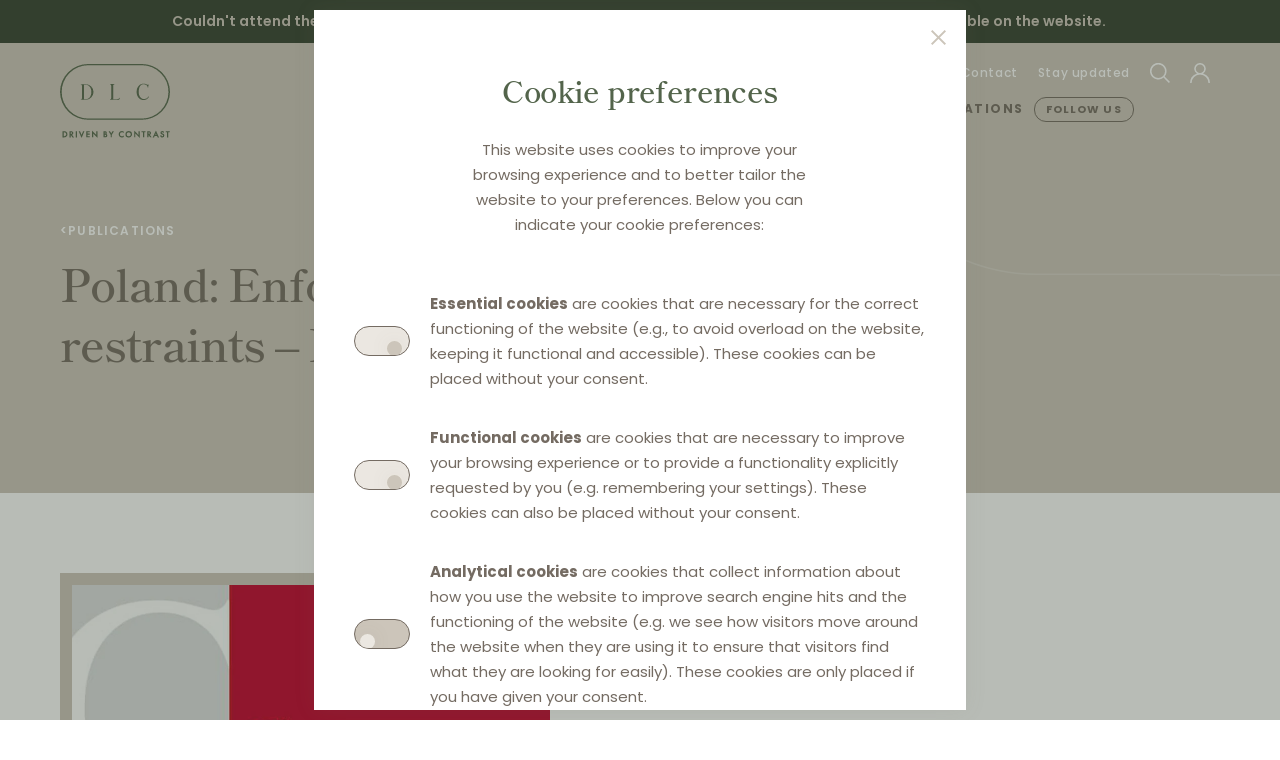

--- FILE ---
content_type: text/html; charset=utf-8
request_url: https://distributionlawcenter.com/publications/poland-enforcement-of-vertical-restraints-practitioners-insight/
body_size: 15729
content:
<!DOCTYPE html>
<html lang="en">
	<head>		
		<meta charset="UTF-8">
		<meta name="viewport" content="width=device-width,initial-scale=1">	
		<title>Distribution Law Center: Poland: Enforcement of vertical restraints – Practitioner’s insight</title>	
				<meta http-equiv="Content-Security-Policy" content="
			default-src 'self' https:; 
			style-src 'self' 'unsafe-inline' https://www.gstatic.com https://fonts.gstatic.com https://fonts.googleapis.com; 
			script-src 'self' https://region1.google-analytics.com https://www.gstatic.com https://www.google.com https://www.googletagmanager.com https://www.google-analytics.com; 
			img-src 'self' https://www.gstatic.com https://www.google.com https://www.google-analytics.com data:; 
			font-src 'self' https://fonts.gstatic.com data:; 
			frame-src https://www.google.com; 
			object-src 'none';
		">
				
		<meta name="description" content="Poland: Enforcement of vertical restraints – Practitioner’s insight">
		<meta name="robots" content="index,follow">
		<meta name="author" content="contrast">
		<meta name="copyright" content="contrast"> 	

		<meta property="og:title" content="Distribution Law Center: Poland: Enforcement of vertical restraints – Practitioner’s insight">
		<meta property="og:description" content="Poland: Enforcement of vertical restraints – Practitioner’s insight">
		<meta property="og:image" content="">
		<meta property="og:url" content="https://distributionlawcenter.com/publications/poland-enforcement-of-vertical-restraints-practitioners-insight/">
		<meta property="og:type" content="article">
		<meta property="og:site_name" content="Distribution Law Center">
		
		<meta name="twitter:card" content="summary_large_image">
		<meta name="twitter:site" content="#dlc">
		<meta name="twitter:title" content="Distribution Law Center: Poland: Enforcement of vertical restraints – Practitioner’s insight">		
		<meta name="twitter:description" content="Poland: Enforcement of vertical restraints – Practitioner’s insight">
		<meta name="twitter:image" content="">		
		
		<link rel="canonical" href="https://distributionlawcenter.com/publications/poland-enforcement-of-vertical-restraints-practitioners-insight/">
		<link rel="apple-touch-icon" sizes="180x180" href="/apple-touch-icon.png">
		<link rel="icon" type="image/png" sizes="48x48" href="/favicon.png">		
		<link rel="icon" type="image/png" sizes="32x32" href="/favicon-32x32.png">
		<link rel="icon" type="image/png" sizes="16x16" href="/favicon-16x16.png">
		<link rel="icon" type="image/svg+xml" href="/favicon.svg">		
		<link rel="manifest" href="/site.webmanifest">		
		<meta name="msapplication-TileColor" content="#53644B">
		<meta name="theme-color" content="#53644B">
		<meta name="format-detection" content="telephone=no">
		<style>a{color:inherit;}</style>
			<link rel="stylesheet" href="/site/templates/styles/dist.min.css?202404011">
		
			
		
		<script src="/site/templates/scripts/dist.min.js?202404011" defer></script>
			
				</head>
	
		
	
	<body class="publications-item header--light">
		
<div id="overlay" class="overlay on">
	<div class="overlay__box">
		<div class="overlay__box__close">
			<a href="#close" class="a--close icon icon--15"><svg xmlns="http://www.w3.org/2000/svg" viewBox="0 0 15.279 15.28"><polygon points="15.279 1.414 13.865 0 7.639 6.226 1.414 0.001 0 1.415 6.225 7.64 0 13.865 1.414 15.279 7.639 9.054 13.865 15.28 15.279 13.866 9.053 7.64 15.279 1.414" fill="currentColor"/></svg></a>
		</div>
		<div class="grid--23 gap--2 pos pos--center pad--2v">
			<h2 class="h2--popup flex">Cookie preferences</h2>
							<p>This website uses cookies to improve your browsing experience and to better tailor the website to your preferences. Below you can indicate your cookie preferences:</p>
					</div>
		<div class="grid gap--2 pos--center">
			<form id="custom" method="post" enctype="multipart/form-data" action="/cookie-statement/thanks/" data-response="json" data-captcha="0" class="grid gap--2">
									<div class="grid--auto gap--2 pos pos--left">
						<div class="field switch">
							<input id="cb0" name="cookies[0]" type="checkbox" checked disabled value="0">
							<label for="cb0"></label>
															<input name="cookies[0]" type="hidden" value="0">
																					</div>
						<div><p><strong>Essential cookies</strong> are cookies that are necessary for the correct functioning of the website (e.g., to avoid overload on the website, keeping it functional and accessible). These cookies can be placed without your consent.</p></div>
					</div>
									<div class="grid--auto gap--2 pos pos--left">
						<div class="field switch">
							<input id="cb1" name="cookies[1]" type="checkbox" checked disabled value="1">
							<label for="cb1"></label>
															<input name="cookies[1]" type="hidden" value="1">
																					</div>
						<div><p><strong>Functional cookies</strong> are cookies that are necessary to improve your browsing experience or to provide a functionality explicitly requested by you (e.g. remembering your settings). These cookies can also be placed without your consent.</p></div>
					</div>
									<div class="grid--auto gap--2 pos pos--left">
						<div class="field switch">
							<input id="cb2" name="cookies[2]" type="checkbox"   value="2">
							<label for="cb2"></label>
													</div>
						<div><p><strong>Analytical cookies</strong> are cookies that collect information about how you use the website to improve search engine hits and the functioning of the website (e.g. we see how visitors move around the website when they are using it to ensure that visitors find what they are looking for easily). These cookies are only placed if you have given your consent.</p></div>
					</div>
							</form>
			<div>
				<form id="all" method="post" enctype="multipart/form-data" action="/cookie-statement/thanks/" data-response="json" data-captcha="0">
					<input type="hidden" name="all" value="1">
				</form>
				<form id="min" method="post" enctype="multipart/form-data" action="/cookie-statement/thanks/" data-response="json" data-captcha="0">
					<input type="hidden" name="min" value="1">
				</form>	
				<div class="flex--wrap gap--2 pos--center">
					<button class="btn btn--fill cookie" form="all">Accept all</button>
					<button class="btn btn--border cookie" form="min">Accept minimal</button>
					<button class="btn btn--border cookie" form="custom">Save</button>
				</div>	
			</div>
			<div><p>For more information about cookies and the list of cookies used on this website, see our <a	data-pwid=1073 href="/cookie-statement/">Cookie Statement</a>.</p></div>
		</div>
	</div>
</div>		
					
							
										<div class="grid--4 pos pos--center bc--olivedk pad gap--05">
												<div class="counter__text"><p>Couldn't attend the 4th edition of the Yearly Update on Verticals? The <a	href="https://www.distributionlawcenter.com/publications/powerpoint-distribution-law-center-yearly-update-on-verticals-2025/" rel="nofollow noreferrer noopener" target="_blank">slides</a>, <a	href="https://www.distributionlawcenter.com/events/yearly-update-on-verticals-2025/#video-1" rel="nofollow noreferrer noopener" target="_blank">recordings</a> and <a	href="https://www.distributionlawcenter.com/publications/yearly-update-on-verticals-2025/" rel="nofollow noreferrer noopener" target="_blank">Q&amp;A</a> are available on the website. </p></div>
					</div>	
						
			<div class="grid--4 pad--t bc">
								<div class="bg z--0 col--141 pos pos--center">
											<div></div>
						<div>
							<div class="bg__pill bg__pill--left2 sc">
								<svg xmlns="http://www.w3.org/2000/svg" width="885" height="791" viewBox="0 0 885 791"><path d="M559,0H326C145.955,0,0,145.955,0,326V465C0,645.045,145.955,791,326,791H559c180.045,0,326-145.955,326-326V326C885,145.955,739.045,0,559,0ZM883.5,465a326.941,326.941,0,0,1-6.592,65.4A324.748,324.748,0,0,1,624.4,782.907,326.942,326.942,0,0,1,559,789.5H326a326.941,326.941,0,0,1-65.4-6.592A324.748,324.748,0,0,1,8.093,530.4,326.942,326.942,0,0,1,1.5,465V326a326.942,326.942,0,0,1,6.593-65.4A324.745,324.745,0,0,1,260.6,8.093,326.942,326.942,0,0,1,326,1.5H559a326.942,326.942,0,0,1,65.4,6.593A324.745,324.745,0,0,1,876.907,260.6,326.942,326.942,0,0,1,883.5,326Z" fill="currentColor"/></svg>							</div>
							<div class="bg__pill bg__pill--right2 sc">
								<svg xmlns="http://www.w3.org/2000/svg" width="677" height="372" viewBox="0 0 677 372"><path d="M491,0H186C83.275,0,0,83.275,0,186S83.275,372,186,372H491c102.725,0,186-83.275,186-186S593.725,0,491,0ZM661,257.815A184.261,184.261,0,0,1,491,370.5H186a185.917,185.917,0,0,1-37.185-3.75A184.634,184.634,0,0,1,5.25,223.185a186.311,186.311,0,0,1,0-74.37A184.633,184.633,0,0,1,148.815,5.248,185.922,185.922,0,0,1,186,1.5H491a185.844,185.844,0,0,1,37.185,3.75A184.634,184.634,0,0,1,671.75,148.815a186.311,186.311,0,0,1,0,74.37A183.612,183.612,0,0,1,661,257.815Z" fill="currentColor"/></svg>							</div>
						</div>
						<div>
							<div class="bg__pill bg__pill--right2a sc"></div>
						</div>
									</div>
				
								<div class="nav z--2 flex--wrap pos--between gap">			
					<a href="/" class="logo--header pad--t lc" aria-label="home">
						<svg xmlns="http://www.w3.org/2000/svg" viewBox="0 0 108 73"><path d="M88.2,32.87l.283.137a6,6,0,0,1-5.5,3.533c-.074,0-.148,0-.222,0-3.739,0-6.564-3.442-6.564-8.007,0-4.636,2.9-8.133,6.741-8.133a7.732,7.732,0,0,1,3.66.949c.319.16.869.379,1.094.086l.383-.5-.6,3.627-.313-.032a3.034,3.034,0,0,0-.883-2.292,4.692,4.692,0,0,0-3.342-1.307c-4.32,0-4.656,5.822-4.656,7.607,0,4.291,2.116,7.065,5.39,7.065A5.208,5.208,0,0,0,88.2,32.87ZM33.886,28.376a7.773,7.773,0,0,1-7.565,7.964H21.374v-.312c.781,0,1.16-.486,1.16-1.487V22.694c0-1-.379-1.488-1.16-1.488v-.312h4.947A7.782,7.782,0,0,1,33.886,28.376Zm-2.138.245c0-4.3-2.3-7.2-5.714-7.2H24.573v14.39h1.462C29.505,35.813,31.748,32.99,31.748,28.621Zm-2.94,27.394A27.691,27.691,0,0,1,1,28.507,27.691,27.691,0,0,1,28.808,1H81.193A27.691,27.691,0,0,1,109,28.507,27.691,27.691,0,0,1,81.192,56.015ZM107.48,28.839a26.014,26.014,0,0,0-7.562-18.721A26.6,26.6,0,0,0,81.186,2.17H28.808a26.338,26.338,0,0,0,0,52.675H81.431A26.328,26.328,0,0,0,107.48,28.839ZM57.136,35.661H53.278V22.541c0-1,.379-1.487,1.159-1.487v-.312H50.076V20.9h0v.156c.78,0,1.16.486,1.16,1.487V34.389c0,1-.38,1.487-1.16,1.487v.156h0v.156h8.892l1.084-1.6L59.8,34.4A3.7,3.7,0,0,1,57.136,35.661ZM81.053,68.4H82.4v4.969h1.214V68.4h1.346V67.258H81.053Zm-29.739,1.02L50.05,67.255H48.665l2.043,3.5v2.62h1.213v-2.62l2.042-3.5H52.579Zm10.557-2.272a3.052,3.052,0,0,0-2.236.8,3.178,3.178,0,0,0-1,2.38,2.986,2.986,0,0,0,1,2.31,3.1,3.1,0,0,0,2.13.844h.056a3.407,3.407,0,0,0,1.688-.456l.079-.046V71.464l-.269.265a2.175,2.175,0,0,1-1.473.626h-.107a1.955,1.955,0,0,1-1.882-2.031,1.574,1.574,0,0,1,0-.169,1.931,1.931,0,0,1,1.94-1.875h.041a2.133,2.133,0,0,1,1.485.6l.268.259v-1.5l-.075-.046A2.979,2.979,0,0,0,61.871,67.151Zm40.064,2.473-.59-.234c-.531-.212-.531-.474-.531-.561a.408.408,0,0,1,0-.059.6.6,0,0,1,.673-.482h.042a.751.751,0,0,1,.7.476l.067.172,1.007-.584-.065-.13a2.137,2.137,0,0,0-.488-.635,1.894,1.894,0,0,0-1.266-.426c-.035,0-.072,0-.111-.006h-.033a1.738,1.738,0,0,0-1.742,1.7,1.793,1.793,0,0,0,1.291,1.6l.588.241a.933.933,0,0,1,.721.841l.158.021h0l-.158.036a.77.77,0,0,1-.244.547.794.794,0,0,1-.554.216h-.019a.769.769,0,0,1-.632-.287,1.078,1.078,0,0,1-.215-.648v-.192l-1.213.262.011.135a2.015,2.015,0,0,0,.529,1.221,1.864,1.864,0,0,0,1.492.636c.033,0,.065,0,.1,0l.078,0a1.955,1.955,0,0,0,1.884-2.019C103.416,70.619,102.945,70.031,101.935,69.624ZM78.044,71.043l-4.258-4.412v6.74l1.214,0V69.551l4.258,4.412V67.255H78.044Zm26.712-2.632H106.1V73.38h1.213V68.411h1.346V67.266h-3.905Zm-57.729,2a1.652,1.652,0,0,1,.435,1.2,1.553,1.553,0,0,1-.432,1.139,2.43,2.43,0,0,1-1.624.618c-.048,0-.1,0-.145,0h-1.62V67.25l1.04.007a2.377,2.377,0,0,1,1.727.488,1.641,1.641,0,0,1,.524,1.272,1.388,1.388,0,0,1-.2.765,1.09,1.09,0,0,1-.224.276A1.8,1.8,0,0,1,47.027,70.409Zm-1.249-1.374a.58.58,0,0,0-.165-.461.84.84,0,0,0-.586-.172h-.172v1.352h.116a.861.861,0,0,0,.629-.192A.7.7,0,0,0,45.778,69.035Zm-.922,3.189h.39a1.3,1.3,0,0,0,.8-.2.672.672,0,0,0,.217-.508.709.709,0,0,0-.2-.506,1.128,1.128,0,0,0-.793-.213h-.422ZM8.3,70.328a2.9,2.9,0,0,1-1.244,2.463,3.575,3.575,0,0,1-1.976.6c-.092,0-.183,0-.275-.012H3.445V67.26H4.828a3.633,3.633,0,0,1,2.276.593A3.03,3.03,0,0,1,8.3,70.328ZM6.356,71.847a1.977,1.977,0,0,0,.283-2.791,1.9,1.9,0,0,0-.288-.286A2.452,2.452,0,0,0,4.895,68.4h-.24l0,3.826h.231A2.327,2.327,0,0,0,6.356,71.847Zm15.811-.8L20.638,67.26H19.326L22.167,74l2.841-6.74H23.7Zm14.481,0-4.257-4.413v6.74l1.212,0V69.554l4.257,4.411V67.257H36.648ZM95.186,66.7l3.02,6.677H96.891l-.616-1.4h-2.3l-.642,1.4H92.013Zm-.7,4.131h1.291L95.145,69.4Zm-22.829-.66c0,.053,0,.105,0,.157l-.03,1.426-.106-.525a3.2,3.2,0,1,1-3.073-4.082h.077A3.125,3.125,0,0,1,71.657,70.17Zm-1.214.163v-.011a1.949,1.949,0,0,0-.624-1.381,2,2,0,0,0-1.371-.539h-.058a2,2,0,0,0-1.4.617,1.955,1.955,0,0,0-.544,1.414,1.979,1.979,0,0,0,2,1.922H68.5a1.938,1.938,0,0,0,1.948-1.873C70.446,70.432,70.445,70.382,70.443,70.333ZM26.672,73.367h3.554V72.223H27.885V70.708h2.27V69.563h-2.27V68.405h2.341V67.25H26.672Zm62.492-2.536,1.877,2.544H89.563l-1.6-2.256v2.256H86.753V67.26l1.2,0a2.793,2.793,0,0,1,1.635.36,1.772,1.772,0,0,1,.774,1.506A1.734,1.734,0,0,1,89.164,70.831Zm-1.047-2.442H87.96l.006,1.532h.125c.5,0,1.091-.137,1.091-.792C89.182,68.811,89.073,68.389,88.117,68.389ZM12.84,70.833l1.877,2.545H13.243l-1.6-2.256v2.256H10.433V67.262l1.2,0a2.847,2.847,0,0,1,1.636.361,1.769,1.769,0,0,1,.773,1.505A1.733,1.733,0,0,1,12.84,70.833Zm-1.047-2.441h-.156l.006,1.532h.124c.5,0,1.091-.137,1.091-.792C12.858,68.814,12.748,68.392,11.793,68.392Zm4.657,4.985h1.212V67.26H16.45Z" transform="translate(-1 -1)" fill="currentColor"/></svg>					</a>
					<div class="mobile pad">
						<a href="#menu" class="menu a--dark icon icon--3 pc" aria-label="menu">
							<svg xmlns="http://www.w3.org/2000/svg" viewBox="0 0 448 512"><path fill="currentColor" d="M442 114H6a6 6 0 0 1-6-6V84a6 6 0 0 1 6-6h436a6 6 0 0 1 6 6v24a6 6 0 0 1-6 6zm0 160H6a6 6 0 0 1-6-6v-24a6 6 0 0 1 6-6h436a6 6 0 0 1 6 6v24a6 6 0 0 1-6 6zm0 160H6a6 6 0 0 1-6-6v-24a6 6 0 0 1 6-6h436a6 6 0 0 1 6 6v24a6 6 0 0 1-6 6z"></path></svg>						</a>
					</div>
					<div id="menu" class="nav__menu pos pos--right desktop">
						<div class="mobile pad--2 closemenu">
							<a href="#closemenu" class="a--dark icon icon--2 pc" aria-label="close">
								<svg xmlns="http://www.w3.org/2000/svg" viewBox="0 0 15.279 15.28"><polygon points="15.279 1.414 13.865 0 7.639 6.226 1.414 0.001 0 1.415 6.225 7.64 0 13.865 1.414 15.279 7.639 9.054 13.865 15.28 15.279 13.866 9.053 7.64 15.279 1.414" fill="currentColor"/></svg>							</a>
						</div>						
						<div class="nav__secondary flex--wrap sc">
																																<a href="/about-dlc/" class="">About Distribution Law Center</a>
																
																																<a href="/contributors/" class="">Contributors</a>
																
																																<a href="/events/" class="">Events</a>
																
																																<a href="/contact/" class="">Contact</a>
																
																																<a href="/stay-updated/" class="popup ">Stay updated</a>
																
																																<a href="/search/" class=" flex gap pos--middle" aria-label="search">
										<div class="icon icon--2">
											<svg xmlns="http://www.w3.org/2000/svg" viewBox="0 0 13.277 13.345"><path d="M13.277,12.645,9.739,9.005a5.537,5.537,0,1,0-.708.709l3.529,3.631ZM5.5,10A4.5,4.5,0,1,1,10,5.5,4.5,4.5,0,0,1,5.5,10Z" fill="currentColor"/></svg> 
										</div>
										<span class="mobile">search</span>
									</a>
																
																																<a href="/profile/" class="popup  flex gap pos--middle" aria-label="profile">
										<div class="icon icon--2">
											<svg xmlns="http://www.w3.org/2000/svg" viewBox="0 0 13 13.066"><path d="M8.571,6.91a3.766,3.766,0,1,0-4.14,0A6.506,6.506,0,0,0,0,13.066H1a5.5,5.5,0,1,1,11,0h1A6.506,6.506,0,0,0,8.571,6.91ZM3.734,3.767A2.767,2.767,0,1,1,6.5,6.534,2.767,2.767,0,0,1,3.734,3.767Z" fill="currentColor"/></svg> 
										</div>
										<span class="mobile">profile</span>
									</a>
																
													</div>
						<div class="nav__primary flex--wrap gap--05 pc">
						
													
																								<a href="/news-analysis/">News &amp; Analysis</a>
																									<hr class="hr--vert">
																																<div class="grid gap pull">
										<a href="/documentation/">Documentation</a>
										<div class="grid nav__primary--sub ">						
																																																											<a href="/documentation/law-qa/" class="">Law &amp; Q&amp;A</a>
																																																<a href="/documentation/case-cards/" class="">Case cards</a>
																																																<a href="/documentation/eu-legal-history/" class="">EU legal history</a>
																																	</div>
									</div>
																									<hr class="hr--vert">
																																<div class="grid gap pull">
										<a href="/publications/">Publications</a>
										<div class="grid nav__primary--sub ">						
																																				<a href="/publications/vertical-agreements/" class="">Books on vertical agreements</a>
																																	</div>
									</div>
																																						<a href="/become-a-member/" class="popup btn btn--nav">Follow us</a>
														
						</div>					
					</div>
				</div>
				
								
									<div class="pad"></div>
								
									<div class="hero nav z--nav grid--23 pos--left gap pad--6t">
						<h6 class="nav__breadcrumb flex--wrap gap sc">
							<div>&lt;</div>
							<a href="/publications/">Publications</a>
						</h6>
						<div class="gap--2">
							<h1 class="tc">Poland: Enforcement of vertical restraints – Practitioner’s insight</h1>
								
						</div>
					</div>						
								
									<div class="pad--2v"></div>
								
									<div class="pad--4v"></div>
											</div>
		<section class="section--cols">
	<div class="col--34">
		<div>
			<div class="aspect aspect--auto aspect--contain">
								<img src="/site/assets/files/2554/concurrence.960x0.webp" alt="Poland: Enforcement of vertical restraints – Practitioner’s insight" width="960">
							</div>
		</div>
		<div class="pad--4l">
			<div class="spacer"></div>
			<div class="spacer"></div>
			<div class="grid pad--8 gap--4">
				<div class="col--auto">
					

	<a href="/about-dlc/modzelewska-pasnik/" class="tile tile--auth-2">
		
					<div class="icon icon--flag-1">
				<svg xmlns="http://www.w3.org/2000/svg" id="flag-icon-css-pl" viewBox="0 0 512 512">
  <g fill-rule="evenodd">
    <path fill="#fff" d="M512 512H0V0h512z"/>
    <path fill="#dc143c" d="M512 512H0V256h512z"/>
  </g>
</svg>
			</div>
				<div class="grid gap--05 pos pos--middle">
							<h2 class="h2--detail flex">Modzelewska &amp; Paśnik</h2>
					
												<div class="country">
						<span>Contributor for</span>
						<div>Poland</div>
					</div>
								
					</div>
	</a>


				</div>	
													<div class="country">
						<span>Authors:</span>
						<div>Małgorzata Modzelewska de Raad</div>
					</div>	
										
				<div class="grid gap--2">
					<h2 class="h2--crosslink">Poland: Enforcement of vertical restraints – Practitioner’s insight</h2>											
															<div class="pos--left">
						<p><u>Original title:</u> Poland: Enforcement of vertical restraints – Practitioner’s insight</p>

<p><u>Source:</u> Concurrences, 2019, N° 2, <a href="https://eur02.safelinks.protection.outlook.com/?url=http%3A%2F%2Fwww.concurrences.com%2F&amp;data=04%7C01%7C%7C300e34e08b724f9daf1408d9a36c74c5%7C9d675d34380e4977b91b0ed76211c3f4%7C1%7C0%7C637720509609492526%7CUnknown%7CTWFpbGZsb3d8eyJWIjoiMC4wLjAwMDAiLCJQIjoiV2luMzIiLCJBTiI6Ik1haWwiLCJXVCI6Mn0%3D%7C3000&amp;sdata=k7FFe8yJ%2BcgODaPrmN8BX0dU5mIu0%2F5bFtgJgnXWFZY%3D&amp;reserved=0">www.concurrences.com</a></p>					</div>
						
					<div class="grid--auto">
						<div class="info flex gap pos pos--middle">
															 1 January 2019								<hr class="hr--vert">
																						<span>in <span>English</span></span>
													</div>
						<div class="flex gap">
																								<div data-href="/profile/" class="popup icon icon--2">
										<svg xmlns="http://www.w3.org/2000/svg" viewBox="0 0 15.898 14.333"><path d="M7.524,12.089a.6.6,0,0,0,.847,0l3.952-3.953h0a.6.6,0,1,0-.848-.848L8.549,10.214V.6a.6.6,0,1,0-1.2,0v9.617L4.418,7.287a.6.6,0,0,0-.847,0h0a.6.6,0,0,0,0,.849Z" fill="currentColor"/><path d="M15.3,11.066a.6.6,0,0,0-.6.6v1.467H1.2V11.666a.6.6,0,0,0-1.2,0v2.067a.6.6,0,0,0,.6.6H15.3a.6.6,0,0,0,.6-.6V11.666A.6.6,0,0,0,15.3,11.066Z" fill="currentColor"/></svg>									</div>
																<div data-href="/profile/" class="popup icon icon--2">
									<svg xmlns="http://www.w3.org/2000/svg" viewBox="0 0 14.115 16.531"><path d="M13.512,0H.592A.6.6,0,0,0,0,.605V15.931a.6.6,0,0,0,.994.452l6.186-5.389,5.933,5.381a.6.6,0,0,0,1-.449V.6A.6.6,0,0,0,13.512,0ZM7.59,9.743a.6.6,0,0,0-.8-.008L1.2,14.608V1.2H12.912l0,13.373Z" fill="currentColor"/></svg>								</div>
								
						</div>	
					</div>					
				</div>
						
			</div>
		</div>
	</div>
</section>

	<section class="section--full bc--beigelt">
		<div class="grid--4 pos--center half half--top half--white">	
			<div class="pad--4v">	
				<div class="flex gap--2 pos--middle">
					<h2 class="h2--section">More publications from Modzelewska &amp; Paśnik</h2>
					<a href="/publications/" class="a--see" aria-label="Publications">
						SEE MORE
						<span class="icon">
							<svg xmlns="http://www.w3.org/2000/svg" viewBox="0 0 5.284 8.448"><polygon points="1.061 0 0 1.061 3.163 4.224 0 7.387 1.061 8.448 5.284 4.223 1.061 0" fill="currentColor"/></svg>						</span>
					</a>
				</div>
			</div>	
		</div>
		<div class="grid--4 pos--center half half--bottom half--white">	
			<div class="grid gap--3">
				<div class="col--auto-3 pos--left">
					

<a href="/publications/did-you-know-that-national-competition-authorities-take-vertical-agreements-seriously/" class="tile tile--pubs box">
	<div class="aspect aspect--3-4 aspect--contain">
					<img data-src="/site/assets/files/6828/did_you_know_that_national.240x0.webp" alt="Did you know that national competition authorities take vertical agreements seriously?" width="120">
			</div>
	<div class="grid pad--tile gap">
		<div class="grid gap">
			<div class="flex gap pos--middle">
				<div class="tile__type">Article</div>
							</div>
			<h3 class="h3--tile-pubs">Did you know that national competition authorities take vertical agreements seriously?</h3>
					</div>
		<div>
								
			<hr class="hr--tile">
			<div class="tile__info grid--auto gap pos pos--middle">
								<div class="flex gap pos pos--middle link" data-href="/about-dlc/modzelewska-pasnik/">
					<div class="flex gap">
													<div class="icon icon--flag">
								<svg xmlns="http://www.w3.org/2000/svg" id="flag-icon-css-pl" viewBox="0 0 512 512">
  <g fill-rule="evenodd">
    <path fill="#fff" d="M512 512H0V0h512z"/>
    <path fill="#dc143c" d="M512 512H0V256h512z"/>
  </g>
</svg>
							</div>
												
												<span>
							By							<span> MODZELEWSKA &AMP; PAśNIK</span>
						</span>	
											
					</div>
				</div>
				<div class="flex gap">	
																		<div data-href="/profile/" class="popup icon icon--2">
								<svg xmlns="http://www.w3.org/2000/svg" viewBox="0 0 15.898 14.333"><path d="M7.524,12.089a.6.6,0,0,0,.847,0l3.952-3.953h0a.6.6,0,1,0-.848-.848L8.549,10.214V.6a.6.6,0,1,0-1.2,0v9.617L4.418,7.287a.6.6,0,0,0-.847,0h0a.6.6,0,0,0,0,.849Z" fill="currentColor"/><path d="M15.3,11.066a.6.6,0,0,0-.6.6v1.467H1.2V11.666a.6.6,0,0,0-1.2,0v2.067a.6.6,0,0,0,.6.6H15.3a.6.6,0,0,0,.6-.6V11.666A.6.6,0,0,0,15.3,11.066Z" fill="currentColor"/></svg>							</div>
												<div data-href="/profile/" class="popup icon icon--2">
							<svg xmlns="http://www.w3.org/2000/svg" viewBox="0 0 14.115 16.531"><path d="M13.512,0H.592A.6.6,0,0,0,0,.605V15.931a.6.6,0,0,0,.994.452l6.186-5.389,5.933,5.381a.6.6,0,0,0,1-.449V.6A.6.6,0,0,0,13.512,0ZM7.59,9.743a.6.6,0,0,0-.8-.008L1.2,14.608V1.2H12.912l0,13.373Z" fill="currentColor"/></svg>						</div>
						
				</div>
			</div>
		</div>
	</div>
</a>


<a href="/publications/distribution-agreements-a-focus-on-poland/" class="tile tile--pubs box">
	<div class="aspect aspect--3-4 aspect--contain">
					<img data-src="/site/assets/files/6826/distribution_agreements.240x0.webp" alt="Distribution Agreements: A Focus on Poland" width="120">
			</div>
	<div class="grid pad--tile gap">
		<div class="grid gap">
			<div class="flex gap pos--middle">
				<div class="tile__type">Article</div>
							</div>
			<h3 class="h3--tile-pubs">Distribution Agreements: A Focus on Poland</h3>
					</div>
		<div>
								
			<hr class="hr--tile">
			<div class="tile__info grid--auto gap pos pos--middle">
								<div class="flex gap pos pos--middle link" data-href="/about-dlc/modzelewska-pasnik/">
					<div class="flex gap">
													<div class="icon icon--flag">
								<svg xmlns="http://www.w3.org/2000/svg" id="flag-icon-css-pl" viewBox="0 0 512 512">
  <g fill-rule="evenodd">
    <path fill="#fff" d="M512 512H0V0h512z"/>
    <path fill="#dc143c" d="M512 512H0V256h512z"/>
  </g>
</svg>
							</div>
												
												<span>
							By							<span> MODZELEWSKA &AMP; PAśNIK</span>
						</span>	
											
					</div>
				</div>
				<div class="flex gap">	
																		<div data-href="/profile/" class="popup icon icon--2">
								<svg xmlns="http://www.w3.org/2000/svg" viewBox="0 0 15.898 14.333"><path d="M7.524,12.089a.6.6,0,0,0,.847,0l3.952-3.953h0a.6.6,0,1,0-.848-.848L8.549,10.214V.6a.6.6,0,1,0-1.2,0v9.617L4.418,7.287a.6.6,0,0,0-.847,0h0a.6.6,0,0,0,0,.849Z" fill="currentColor"/><path d="M15.3,11.066a.6.6,0,0,0-.6.6v1.467H1.2V11.666a.6.6,0,0,0-1.2,0v2.067a.6.6,0,0,0,.6.6H15.3a.6.6,0,0,0,.6-.6V11.666A.6.6,0,0,0,15.3,11.066Z" fill="currentColor"/></svg>							</div>
												<div data-href="/profile/" class="popup icon icon--2">
							<svg xmlns="http://www.w3.org/2000/svg" viewBox="0 0 14.115 16.531"><path d="M13.512,0H.592A.6.6,0,0,0,0,.605V15.931a.6.6,0,0,0,.994.452l6.186-5.389,5.933,5.381a.6.6,0,0,0,1-.449V.6A.6.6,0,0,0,13.512,0ZM7.59,9.743a.6.6,0,0,0-.8-.008L1.2,14.608V1.2H12.912l0,13.373Z" fill="currentColor"/></svg>						</div>
						
				</div>
			</div>
		</div>
	</div>
</a>


<a href="/publications/vertical-agreements-in-2023-a-focus-on-decisional-practice-in-europe/" class="tile tile--pubs box">
	<div class="aspect aspect--3-4 aspect--contain">
					<img data-src="/site/assets/files/6827/vertical_agreements_in_2023.240x0.webp" alt="Vertical Agreements in 2023: A focus on decisional practice in Europe" width="120">
			</div>
	<div class="grid pad--tile gap">
		<div class="grid gap">
			<div class="flex gap pos--middle">
				<div class="tile__type">Article</div>
							</div>
			<h3 class="h3--tile-pubs">Vertical Agreements in 2023: A focus on decisional practice in Europe</h3>
					</div>
		<div>
							<b class="tile__author"><span>Authors:&nbsp;</span>Małgorzata Modzelewska de Raad</b>
								
			<hr class="hr--tile">
			<div class="tile__info grid--auto gap pos pos--middle">
								<div class="flex gap pos pos--middle link" data-href="/about-dlc/modzelewska-pasnik/">
					<div class="flex gap">
													<div class="icon icon--flag">
								<svg xmlns="http://www.w3.org/2000/svg" id="flag-icon-css-pl" viewBox="0 0 512 512">
  <g fill-rule="evenodd">
    <path fill="#fff" d="M512 512H0V0h512z"/>
    <path fill="#dc143c" d="M512 512H0V256h512z"/>
  </g>
</svg>
							</div>
												
												<span>
							By							<span> MODZELEWSKA &AMP; PAśNIK</span>
						</span>	
											
					</div>
				</div>
				<div class="flex gap">	
																		<div data-href="/profile/" class="popup icon icon--2">
								<svg xmlns="http://www.w3.org/2000/svg" viewBox="0 0 15.898 14.333"><path d="M7.524,12.089a.6.6,0,0,0,.847,0l3.952-3.953h0a.6.6,0,1,0-.848-.848L8.549,10.214V.6a.6.6,0,1,0-1.2,0v9.617L4.418,7.287a.6.6,0,0,0-.847,0h0a.6.6,0,0,0,0,.849Z" fill="currentColor"/><path d="M15.3,11.066a.6.6,0,0,0-.6.6v1.467H1.2V11.666a.6.6,0,0,0-1.2,0v2.067a.6.6,0,0,0,.6.6H15.3a.6.6,0,0,0,.6-.6V11.666A.6.6,0,0,0,15.3,11.066Z" fill="currentColor"/></svg>							</div>
												<div data-href="/profile/" class="popup icon icon--2">
							<svg xmlns="http://www.w3.org/2000/svg" viewBox="0 0 14.115 16.531"><path d="M13.512,0H.592A.6.6,0,0,0,0,.605V15.931a.6.6,0,0,0,.994.452l6.186-5.389,5.933,5.381a.6.6,0,0,0,1-.449V.6A.6.6,0,0,0,13.512,0ZM7.59,9.743a.6.6,0,0,0-.8-.008L1.2,14.608V1.2H12.912l0,13.373Z" fill="currentColor"/></svg>						</div>
						
				</div>
			</div>
		</div>
	</div>
</a>
				</div>	
			</div>	
			<div class="spacer"></div>
		</div>	
	</section>
	
	<div class="grid--2 pos pos--center pad--8v gap--4 bc--beige">
		<div class="grid gap--2 pos pos--center pad--2t">
			<h2 class="flex h2--subscribe">Stay updated</h2>
							<p class="p--intro">Subscribe for free and get notified on the latest articles, documentation and publications.</p>
					</div>
		<div class="grid gap pos pad--2b">
			
<form class="grid gap--2" method="post" enctype="multipart/form-data" action="/stay-updated/thanks/" data-response="text" data-captcha="1">
	
		
			
			<div class="field">
				<div class="combo">
					<input name="email" type="email" value="" required placeholder="Your email address" class="combo__input">
					<a href="#submit" class="btn combo__button combo__button--text">Subscribe</a>		
				</div>
				<p class="pristine-error error"></p>
			</div>
				<input type="hidden" name="id" value="1070">	
				
		<input type="hidden" name="token" value="">	
	</form>							<small class="notice"><p>The DLC’s <a class="download" href="/legal-notice/" target="_blank" rel="noreferrer noopener">Legal notice</a> applies. contrast BV will process your data in accordance with the <a class="download" href="/privacy-notice/" target="_blank" rel="noreferrer noopener">Privacy notice</a>.</p></small>
					</div>
	</div>

		
		<div class="nav grid--4 bc--olive pos--bottom pad--4v">
			<div class="nav__footer flex--wrap pos pos--middle pos--between gap">
				<a href="/home/" class="logo--footer pad--4v" aria-label="home">
					<svg xmlns="http://www.w3.org/2000/svg" viewBox="0 0 198 114"><path d="M26.26,64.386l0-.1V51.719c0-1.071-.409-1.592-1.25-1.592v-.3h4.64v.3c-.841,0-1.25.521-1.25,1.592V65.651h4.12a3.951,3.951,0,0,0,2.848-1.346l.239.183-1.147,1.7H25.006v-.3C25.823,65.877,26.235,65.386,26.26,64.386Zm2.517-30.177H23.518v-.3c.841,0,1.249-.52,1.249-1.592V19.751c0-1.071-.408-1.592-1.249-1.592v-.3h5.369A8.055,8.055,0,0,1,36.8,26.033v.11a8.046,8.046,0,0,1-8.027,8.066Zm-.3-15.821H26.9v15.3l1.612,0c3.663,0,6.053-3.007,6.053-7.654C34.568,21.461,32.12,18.388,28.474,18.388ZM59.4,30.172V85.828a29.2,29.2,0,0,1-58.4,0V30.172A29.268,29.268,0,0,1,30.2,1h0A29.268,29.268,0,0,1,59.4,30.172ZM30.2,2.217A28.052,28.052,0,0,0,2.21,30.174V85.828a27.991,27.991,0,0,0,55.981,0V30.174A28.047,28.047,0,0,0,30.2,2.217Zm6.276,92.327-.017.037a5.565,5.565,0,0,1-4.806,2.853c-3.492,0-5.749-2.947-5.749-7.51,0-1.9.359-8.081,4.969-8.081a5.009,5.009,0,0,1,3.585,1.407,3.211,3.211,0,0,1,.925,2.424l.3.032.627-3.784-.368.48c-.242.316-.838.085-1.184-.087a8.231,8.231,0,0,0-3.883-1c-4.079,0-7.155,3.7-7.155,8.614,0,4.833,3,8.477,6.964,8.476.085,0,.169.005.254.005a6.361,6.361,0,0,0,5.791-3.689l.022-.04.121-.223h-.356ZM185.452,24.492c-.006,3.33-2.1,5.655-5.095,5.655h-.194l0-.011c-2.9-.1-4.9-2.391-4.9-5.644,0-3.325,2.095-5.647,5.095-5.647C183.31,18.845,185.452,21.22,185.452,24.492Zm-8.02,0c0,1.936.38,5.185,2.927,5.185,1.859,0,2.925-1.89,2.925-5.185,0-2.146-.44-3.714-1.274-4.536a2.226,2.226,0,0,0-1.619-.648h-.03C177.812,19.336,177.432,22.568,177.432,24.492ZM83.665,100.079a2.7,2.7,0,0,1-1.2,2.314,3.477,3.477,0,0,1-1.887.557c-.088,0-.176,0-.264-.01h-1.3V97.2h1.324a3.528,3.528,0,0,1,2.177.554A2.817,2.817,0,0,1,83.665,100.079Zm-1.546-1.132a1.84,1.84,0,0,0-.318-.318,2.418,2.418,0,0,0-1.4-.344h-.23l0,3.572H80.4a2.25,2.25,0,0,0,1.407-.358A1.822,1.822,0,0,0,82.119,98.947ZM90.64,77.739c-.575,2.687-2.322,4.291-4.672,4.291-3.728,0-5.619-2.684-5.619-7.979,0-5.015,2.006-7.89,5.5-7.89,2.579,0,4.308,1.839,4.626,4.922l.014.136h.424l0-.147c.044-1.624.051-2.485.024-2.856a1.908,1.908,0,0,0-1.537-2.025,11.458,11.458,0,0,0-3.529-.54c-4.81,0-7.92,3.349-7.929,8.535l0,.031A8.517,8.517,0,0,0,80.134,80.5a8.021,8.021,0,0,0,5.812,2.082c.071,0,.141,0,.211,0a10.381,10.381,0,0,0,3.009-.442,1.961,1.961,0,0,0,1.6-1.526,14.865,14.865,0,0,0,.29-2.844v-.152h-.394Zm-2.628,22.815,1.8,2.388H88.4l-1.528-2.114v2.114H85.707V97.2h1.144a2.737,2.737,0,0,1,1.563.337,1.7,1.7,0,0,1-.4,3.014Zm-1-2.284h-.146l0,1.427h.117c.477,0,1.046-.128,1.046-.738C88.029,98.662,87.923,98.27,87.009,98.27Zm89,.014H177.3v4.655h1.163V98.284h1.288V97.2h-3.739ZM78.09,55.574l-.15.009.023.418.148,0c2.2-.076,3.15-.075,4.871-.071h1.3c1.762,0,2.414.015,3.713.044L89.222,56l.04-.028c.451-.31.773-.774.877-2.032l.178-2.747h-.4l-.026.117c-.636,2.762-2.07,4.1-4.386,4.1-2.7,0-2.951-.226-2.951-2.69v-9.56c0-2.723.321-2.951,2.32-3.129l.138-.012,0-.411-.158.007c-1.046.046-1.571.069-3.118.069-1.422,0-2.058-.02-3.325-.06l-.458-.014v.412l.142.01c2.016.128,2.34.351,2.34,3.128v9.283C80.43,54.942,80.242,55.442,78.09,55.574Zm35.358-35.411c0,.717-.024,3.8-.024,5.507h.152l-.153.007c0,1.885.291,3.013.941,3.659a3.39,3.39,0,0,0,2.56.759h.038l.059-.012a21.034,21.034,0,0,0,2.284-1.165l.113-.067-.155-.368-.135.049a5.381,5.381,0,0,1-1.662.314c-1.07,0-2.163-.375-2.163-3.152v-5.53l3.186.023.271-1.048-3.433.117a16.353,16.353,0,0,1,.235-2.589l.024-.134-.434-.121-.048.131a5.733,5.733,0,0,1-3.068,3.262l-.128.056.107.3Zm7.861.479A4.237,4.237,0,0,1,121.68,23v4.2c0,2.059-.4,2.191-1.652,2.3l-.139.011v.411l.636-.027c.738-.032,1.109-.048,2.045-.048,1.042,0,1.724.021,2.858.069l.158.006v-.411l-.14-.011c-1.31-.105-1.889-.24-1.889-2.321V21.962a3.917,3.917,0,0,1,1.777-1.372,4.365,4.365,0,0,1,2.083.869l.089.069.27-.19.016-.041a1.708,1.708,0,0,0,.133-.661,1.725,1.725,0,0,0-1.726-1.718h0l-.043,0a3.176,3.176,0,0,0-1.595,1.059,12.155,12.155,0,0,0-1.037,1.266,16.218,16.218,0,0,1,.128-2.092l.01-.075-.2-.189-.09.034c-1.063.405-2.119.733-3.377,1.1l-.139.041.083.336Zm52,78.768-.565-.22c-.509-.2-.509-.44-.509-.52,0-.3.251-.5.649-.5a.725.725,0,0,1,.712.445l.065.159.963-.548-.067-.128a2.006,2.006,0,0,0-.469-.6,1.865,1.865,0,0,0-1.208-.4l-.1-.008a1.661,1.661,0,0,0-1.706,1.6,1.691,1.691,0,0,0,1.238,1.506l.54.221c.352.14.711.342.711.785a.793.793,0,0,1-1.388.5,1,1,0,0,1-.2-.6v-.184l-1.162.245.01.131a1.87,1.87,0,0,0,.509,1.149,1.778,1.778,0,0,0,1.422.6c.04,0,.077,0,.116,0h.056a1.854,1.854,0,0,0,1.3-.578,1.834,1.834,0,0,0,.509-1.32C174.726,100.345,174.275,99.792,173.307,99.41ZM131.16,17.162h.009a1.276,1.276,0,1,0,.009-2.551h-.009a1.277,1.277,0,0,0-1.28,1.267V15.9A1.282,1.282,0,0,0,131.16,17.162Zm38.705,3.472a4.257,4.257,0,0,1,.37,2.357v4.2c0,2.06-.4,2.192-1.652,2.3l-.136.012-.007.406.642-.027c.737-.032,1.106-.049,2.042-.049.987,0,1.453.02,2.38.06l.394.016V29.5l-.135-.015c-1.341-.15-1.657-.264-1.657-2.322V21.413a19.672,19.672,0,0,1,.1-2.268l.007-.072-.192-.187-.09.033c-.89.332-2.374.831-3.375,1.1l-.142.038.081.339Zm-.288-4.6a1.3,1.3,0,0,0,1.283,1.132h.067a1.317,1.317,0,0,0-.039-2.633h-.04a1.322,1.322,0,0,0-1.282,1.355l.006.147ZM96.833,20.639A4.256,4.256,0,0,1,97.2,23v4.2c0,2.06-.4,2.192-1.653,2.3l-.14.011.006.406.634-.027c.738-.032,1.108-.048,2.044-.048.988,0,1.454.019,2.381.059l.393.016v-.407l-.134-.015c-1.341-.149-1.657-.263-1.657-2.322V21.417a19.386,19.386,0,0,1,.1-2.268l.007-.072-.192-.187-.091.033c-.888.332-2.372.831-3.374,1.1l-.14.037.077.34ZM94.169,45.5a6.291,6.291,0,0,1,1.979-.521h0c1.88,0,2.786,1.235,2.786,3.776,0,.69-.013,1.445-.026,2.15-.011.616-.021,1.2-.021,1.659,0,1.891.273,2.228,1.043,2.228h1.073l.083.339L98.643,56.18l-.039,0a1.687,1.687,0,0,1-1.18-.663,3.1,3.1,0,0,1-.3-.912,3.359,3.359,0,0,1-2.858,1.573h-.087a2.249,2.249,0,0,1-2.363-2.119c0-.044,0-.088,0-.133a3.064,3.064,0,0,1,1.306-2.778l.037-.019c1.306-.452,2.714-.835,3.933-1.152v-.9c0-1.466-.29-2.37-.886-2.763a2.339,2.339,0,0,0-1.39-.367,2.888,2.888,0,0,0-.577.057l-.046.044a9.87,9.87,0,0,0,.028,1.6l.008.081-.379.292a1.406,1.406,0,0,1-.321.052c-.714,0-1.136-.367-1.136-.983C92.388,46.384,93.5,45.789,94.169,45.5Zm2.916,4.968c-.923.321-1.837.688-2.722,1.094a2.215,2.215,0,0,0-.676,2.017,1.393,1.393,0,0,0,1.433,1.372,1.3,1.3,0,0,0,.186-.017,1.78,1.78,0,0,0,1.759-1.47C97.084,52.8,97.085,51.907,97.085,50.465ZM198.862,29.487c-1.152-.107-1.484-.229-1.484-2.275V22.824c0-2.6-1.04-3.869-3.18-3.869a4.917,4.917,0,0,0-1.411.229,20.625,20.625,0,0,0-2.059,1.39,11.373,11.373,0,0,1,.116-1.424l.011-.075-.195-.191-.091.035c-1.071.406-2.124.734-3.376,1.1l-.139.041.082.336,1.367.236a4.262,4.262,0,0,1,.37,2.358v4.2c0,2.059-.4,2.191-1.653,2.3l-.139.012v.411l.158-.007c1.113-.046,1.775-.069,2.524-.069.885,0,1.477.021,2.617.069l.157.007v-.408l-.135-.014c-1.34-.149-1.656-.262-1.656-2.321V21.138a16.484,16.484,0,0,1,1.813-.907,2.981,2.981,0,0,1,2.243.617,3.107,3.107,0,0,1,.7,2.3v4.021c0,2.072-.43,2.215-1.676,2.32l-.139.012v.413l.159-.008c.94-.046,1.649-.067,2.4-.069v.008h.17c.726,0,1.415.019,2.43.054l.157,0V29.5Zm-95.23.305a8.594,8.594,0,0,0,2.212.348l0,.007h.194A4.438,4.438,0,0,0,109.215,29a3.126,3.126,0,0,0,.91-2.27c0-1.766-1.014-2.728-3.389-3.219-1.7-.355-2.338-.936-2.339-2.147,0-.036,0-.072,0-.111a1.924,1.924,0,0,1,1.9-1.941c1.265,0,2.422,1.447,2.911,2.877l.035.1h.38v-.151c0-1.234,0-1.649-.025-1.829a1.276,1.276,0,0,0-1.093-1.227,7.528,7.528,0,0,0-2.016-.236c-2.346,0-3.8,1.244-3.8,3.245,0,2.319,1.978,2.949,3.465,3.22,1.549.285,2.334.973,2.335,2.06a2.052,2.052,0,0,1,.01.321,2.075,2.075,0,0,1-.683,1.445,2.124,2.124,0,0,1-1.515.54c-1.656,0-2.92-1.73-3.311-3.439l-.028-.118h-.374l-.016.134a14.563,14.563,0,0,0-.072,2.366C102.552,29.145,102.765,29.543,103.632,29.792ZM97.806,17.166h.009a1.277,1.277,0,0,0,.006-2.553h-.007a1.28,1.28,0,0,0-1.281,1.269V15.9A1.283,1.283,0,0,0,97.806,17.166Zm13,83.587-4.076-4.133v6.322l1.161,0V99.362l4.077,4.134V97.2H110.8Zm20.464-20.07.155.379-.114.066a18.632,18.632,0,0,1-2.959,1.373l-.041.009c-.158.011-.314.016-.465.016a4.289,4.289,0,0,1-3.036-1.074,5.771,5.771,0,0,1-1.5-4.4l.152-.007H123.3c0-3.42,1.887-5.809,4.589-5.809a3.185,3.185,0,0,1,2.351.9,4.777,4.777,0,0,1,1.142,3.454v.063l-.281.271h-5.9a6.078,6.078,0,0,0,1.322,4.355,2.978,2.978,0,0,0,2.18.908,5.61,5.61,0,0,0,2.421-.449Zm-3.757-8.954H127.4c-1.852.1-2.146,2.679-2.188,3.711l4.245-.129C129.4,73.194,128.606,71.729,127.51,71.729Zm6.707-41.818V29.5l-.135-.015c-1.341-.149-1.657-.263-1.657-2.322V21.413a19.9,19.9,0,0,1,.1-2.268l.007-.072-.191-.187-.09.033c-.884.331-2.365.83-3.369,1.1l-.14.037.077.34,1.369.237a4.253,4.253,0,0,1,.369,2.357v4.2c0,2.06-.4,2.192-1.652,2.3l-.132.012-.018.407.636-.028c.741-.032,1.112-.049,2.052-.049.992,0,1.46.02,2.392.061Zm-9.372,69.322-1.21-2.032h-1.33l1.958,3.282v2.457h1.163v-2.457l1.96-3.282h-1.33Zm36.237,1.318,1.8,2.388h-1.42l-1.527-2.113v2.113h-1.163V97.2h1.148a2.767,2.767,0,0,1,1.563.337,1.7,1.7,0,0,1-.4,3.014Zm-1-2.284h-.147l0,1.426h.12c.476,0,1.045-.128,1.045-.737C161.1,98.659,160.994,98.267,160.08,98.267ZM136.425,71.476l-.192-.189-.092.034c-1.071.407-2.125.735-3.376,1.1l-.139.041.083.335,1.366.238a4.253,4.253,0,0,1,.37,2.356v4.2c0,2.06-.4,2.192-1.653,2.3l-.139.012v.411l.655-.028c.731-.032,1.1-.048,2.026-.048,1.032,0,1.716.021,2.858.069l.158.007v-.412l-.14-.011c-1.309-.105-1.888-.24-1.888-2.321V74.357a3.911,3.911,0,0,1,1.776-1.373,4.365,4.365,0,0,1,2.083.869l.089.069.269-.189.017-.04a1.721,1.721,0,0,0-1.593-2.381h0l-.042.007a3.188,3.188,0,0,0-1.6,1.057,12.409,12.409,0,0,0-1.035,1.265,16.472,16.472,0,0,1,.127-2.091Zm7.895,28.451c0,.051,0,.1,0,.15v.244l-.006,0a3.071,3.071,0,0,1-2.974,2.916h-.1a3.066,3.066,0,0,1-.1-6.13h.1l.127,0A2.958,2.958,0,0,1,144.32,99.927Zm-1.754,1.574a1.817,1.817,0,0,0,.592-1.266c0-.051,0-.1,0-.15v-.01a1.909,1.909,0,0,0-1.91-1.907h0a1.912,1.912,0,0,0-1.913,1.9,1.907,1.907,0,0,0,1.91,1.907A1.763,1.763,0,0,0,142.566,101.5Zm3.349-77.4c0,3.725-2.089,6.039-5.448,6.039h-.112a9.47,9.47,0,0,1-3.815-.8l-.111-.049.024-.119a8,8,0,0,0,.141-2.2V16.689a4.239,4.239,0,0,0-.37-2.356l-1.367-.237-.083-.338.141-.039c1.366-.379,2.445-.712,3.407-1.015l.086-.027.191.184-.009.074c-.079.652-.116,1.859-.116,3.69v.783l0-.008v3.16a18.216,18.216,0,0,1,2.257-1.462l.041-.015a5.326,5.326,0,0,1,1.081-.119C143.725,18.964,145.915,20.31,145.915,24.1ZM138.47,27.2c0,2.188,1.141,2.483,2.258,2.483,2.3,0,3.116-2.667,3.116-5.162a4.839,4.839,0,0,0-1.181-3.541,2.972,2.972,0,0,0-2.271-.764,11.038,11.038,0,0,0-1.922.925Zm11.964,73.555-4.076-4.133v6.322l1.162,0V99.359l4.076,4.134V97.2h-1.162ZM133.6,98.655a1.822,1.822,0,0,1,1.244-.485,2.143,2.143,0,0,1,1.492.563l.256.24,0-1.414-.073-.043a2.847,2.847,0,0,0-1.568-.412c-.094-.006-.19-.008-.284,0a2.9,2.9,0,0,0-2.808,2.988,2.773,2.773,0,0,0,.95,2.169,3.008,3.008,0,0,0,2.034.789,3.422,3.422,0,0,0,1.673-.427l.077-.044v-1.428l-.258.245a2.1,2.1,0,0,1-1.411.586.834.834,0,0,1-.1,0,1.841,1.841,0,0,1-1.8-1.893c0-.054,0-.109,0-.163A1.805,1.805,0,0,1,133.6,98.655Zm25.779-69.962h-.86c-.8,0-1.113-.463-1.113-1.651V20.851a10.973,10.973,0,0,1,.1-1.71l.011-.075-.19-.185-.087.027c-1.17.368-2.137.662-3.338,1.015l-.138.04.08.337,1.366.236c.186.3.323.733.323,2.357v4.97a16.5,16.5,0,0,1-1.814.907,3.013,3.013,0,0,1-2.236-.619,3.121,3.121,0,0,1-.705-2.325V20.859a10.993,10.993,0,0,1,.1-1.711l.011-.075-.19-.185-.087.027c-1.034.325-2,.621-3.338,1.014l-.138.04.08.337,1.367.236c.186.307.324.736.324,2.358v3.048c0,2.8.981,4.1,3.085,4.1h.041a4.849,4.849,0,0,0,1.468-.229,22.611,22.611,0,0,0,2.06-1.393,2.171,2.171,0,0,0,.377,1.072l0,.021.049.052a1.7,1.7,0,0,0,1.07.517l.04,0,2.368-1.06Zm-38.645,71.468a1.549,1.549,0,0,1,.418,1.135,1.434,1.434,0,0,1-.415,1.076,2.368,2.368,0,0,1-1.551.578c-.047,0-.093,0-.141,0H117.5V97.209l.993-.005a2.253,2.253,0,0,1,1.653.454,1.524,1.524,0,0,1,.5,1.2,1.275,1.275,0,0,1-.19.719,1.061,1.061,0,0,1-.208.254A1.713,1.713,0,0,1,120.737,100.161Zm-1.674.365h-.4v1.329h.37a1.317,1.317,0,0,0,.773-.19.613.613,0,0,0,.2-.471.644.644,0,0,0-.185-.468A1.126,1.126,0,0,0,119.063,100.526Zm-.291-.982a.85.85,0,0,0,.6-.18.637.637,0,0,0,.166-.489.523.523,0,0,0-.156-.424.772.772,0,0,0-.562-.16h-.162v1.253Zm48.073-2.868,2.9,6.263h-1.262l-.589-1.313h-2.205l-.615,1.313H163.8Zm-.665,3.866h1.229l-.6-1.33Zm-65.239-19.86.156.38-.115.066A18.581,18.581,0,0,1,98.024,82.5l-.042.009c-.158.011-.313.016-.464.016a4.282,4.282,0,0,1-3.032-1.072,5.748,5.748,0,0,1-1.5-4.358l0-.047c0-3.42,1.887-5.809,4.589-5.809a3.178,3.178,0,0,1,2.351.9,4.774,4.774,0,0,1,1.141,3.453v.063l-.28.271h-5.9A6.077,6.077,0,0,0,96.2,80.284a2.977,2.977,0,0,0,2.179.908,5.513,5.513,0,0,0,2.421-.449Zm-3.757-8.954h-.091c-1.87.081-2.167,2.677-2.21,3.712l4.246-.129C99.072,73.194,98.281,71.728,97.184,71.728Zm4.068,31.211h3.4v-1.085h-2.24v-1.406h2.172V99.364h-2.172V98.288h2.24V97.2h-3.4ZM93.4,21.634c0,3.816-1.807,6.558-5.087,7.719l-.231.082,0-.016a12.718,12.718,0,0,1-3.532.5q-.2,0-.4-.006H77.946V29.5l.147-.005c1.987-.065,2.286-.469,2.286-3.082V17.038c0-2.7-.405-2.975-2.29-3.082l-.143-.008v-.409h5.425a16.532,16.532,0,0,1,4.115.467C91.355,15.058,93.4,17.7,93.4,21.634ZM87.883,15v0a11.308,11.308,0,0,0-5.346-.928c-.021.688-.042,1.966-.042,3.175v9.191c0,2.464.413,2.9,2.759,2.9,3.6,0,5.838-2.889,5.838-7.539,0-3.326-1.108-5.721-3.115-6.743Zm9.057,85.746L95.475,97.2H94.217l2.723,6.32,2.722-6.32H98.405Zm-5.475,2.193h1.162V97.2H91.465ZM165.511,30.1l.059-.012a20.86,20.86,0,0,0,2.283-1.165l.113-.067-.153-.368-.135.049a5.368,5.368,0,0,1-1.664.313c-1.07,0-2.162-.374-2.162-3.151v-5.53l3.186.023.27-1.048-3.428.117a16.123,16.123,0,0,1,.237-2.589l.023-.135-.434-.12-.047.131a5.749,5.749,0,0,1-3.07,3.262l-.127.055.1.3H162c0,.71-.022,3.746-.023,5.461l0,.053c0,1.884.291,3.013.942,3.659a3.384,3.384,0,0,0,2.557.759Zm-12.2,68.19H154.6v4.655h1.163V98.285h1.287V97.2h-3.739ZM116.861,78.073c0,1.884.289,3.012.938,3.656a3.392,3.392,0,0,0,2.564.76h.034l.06-.013a21.212,21.212,0,0,0,2.283-1.164l.114-.067-.155-.368-.135.048a5.382,5.382,0,0,1-1.663.314c-1.069,0-2.162-.374-2.162-3.151v-5.53l3.067.022h.119l.271-1.048-3.433.118A16.248,16.248,0,0,1,119,69.06l.024-.134-.435-.12-.047.131a5.744,5.744,0,0,1-3.068,3.263l-.129.056.108.3h1.433c0,.716-.023,3.8-.023,5.507Zm.508-32.421.148,0v-.42l-.159.008c-.673.031-1.271.046-1.83.046-.876,0-1.49-.023-2.046-.046l-.157-.007v.419l.146,0c.674.021,1.05.14,1.221.386.212.306.153.887-.189,1.885-.5,1.455-1.343,3.727-1.959,5.241-.72-1.723-1.536-3.868-2.074-5.451-.3-.888-.348-1.462-.142-1.755.143-.2.424-.3.909-.31l.149,0v-.419l-.158.006c-.618.024-1.32.046-2.26.046-.922,0-1.528-.024-2.113-.046l-.158-.006v.419l.148,0c.831.02,1.211.862,1.99,3.079-.649,1.58-1.394,3.3-1.952,4.52-.634-1.565-1.5-3.813-2.037-5.4-.348-1.024-.416-1.606-.221-1.889.138-.2.441-.293,1.013-.315l.146-.005v-.418l-.157.007c-.551.022-1.491.046-2.476.046-.736,0-1.452-.015-2.188-.046l-.158-.007v.409l.136.014c.825.082,1.127.435,1.856,2.2l0,.007.024.059c1.135,2.684,2.2,5.582,3.134,8.137l.056.153.305-.139.023-.056c.735-1.88,1.958-4.684,2.809-6.535.607,1.484,1.191,3.006,1.806,4.612q.374.972.757,1.968l.057.149.307-.138.021-.061c.952-2.655,1.994-5.324,3.1-7.933C116.1,45.918,116.572,45.672,117.369,45.652Zm-4.74,33.955V75.219c0-2.6-1.039-3.871-3.181-3.871a5.01,5.01,0,0,0-1.408.23,20.639,20.639,0,0,0-2.06,1.391,11.4,11.4,0,0,1,.116-1.424l.01-.076-.195-.191-.09.035c-1.055.4-2.113.73-3.377,1.1l-.138.041.08.335,1.368.238a4.239,4.239,0,0,1,.37,2.357v4.2c0,2.059-.395,2.191-1.65,2.3l-.139.012v.411l.157-.007c1.145-.048,1.78-.069,2.524-.069.921,0,1.562.025,2.616.069l.158.007V81.9l-.135-.016c-1.34-.148-1.656-.262-1.656-2.321V73.533a16.389,16.389,0,0,1,1.813-.906,2.978,2.978,0,0,1,2.243.616,3.1,3.1,0,0,1,.7,2.305v4.02c0,2.072-.431,2.215-1.677,2.321l-.139.012v.412l.159-.008c.956-.046,1.67-.067,2.417-.069l.152.009c.789,0,1.534.023,2.428.052l.156.005v-.408l-.137-.013C112.986,81.777,112.629,81.646,112.629,79.607Z" transform="translate(-1 -1)" fill="currentColor"/></svg>				</a>
				<div class="flex pos--right">
					<div class="flex--wrap gap--4 pad--4v">
						<div class="grid gap--3 pad--4r">
							<h6 class="nav__footer__title">dlc</h6>
							<div class="grid gap--2">
																<a href="/about-dlc/">About Distribution Law Center</a>
																<a href="/contributors/">Contributors</a>
																<a href="/events/">Events</a>
																<a href="/contact/">Contact</a>
															</div>
						</div>
						<div class="grid gap--3 pad--4r">
							<h6 class="nav__footer__title">expertise</h6>
							<div class="grid gap--2">
																<a href="/news-analysis/">News &amp; Analysis</a>
																<a href="/documentation/">Documentation</a>
																<a href="/publications/">Publications</a>
															</div>
						</div>
						<div class="grid gap">
							<h6 class="nav__footer__title pad--b">follow us</h6>
							<div class="grid gap">
																<a aria-label="linkedin" rel="noreferrer" class="icon icon--2" href="https://www.linkedin.com/company/14827789" target="_blank" aria-label="linkedin-square"><svg aria-hidden="true" focusable="false" role="img" xmlns="http://www.w3.org/2000/svg" viewBox="0 0 448 512"><path fill="currentColor" d="M416 32H31.9C14.3 32 0 46.5 0 64.3v383.4C0 465.5 14.3 480 31.9 480H416c17.6 0 32-14.5 32-32.3V64.3c0-17.8-14.4-32.3-32-32.3zM135.4 416H69V202.2h66.5V416zm-33.2-243c-21.3 0-38.5-17.3-38.5-38.5S80.9 96 102.2 96c21.2 0 38.5 17.3 38.5 38.5 0 21.3-17.2 38.5-38.5 38.5zm282.1 243h-66.4V312c0-24.8-.5-56.7-34.5-56.7-34.6 0-39.9 27-39.9 54.9V416h-66.4V202.2h63.7v29.2h.9c8.9-16.8 30.6-34.5 62.9-34.5 67.2 0 79.7 44.3 79.7 101.9V416z"></path></svg></a>
															</div>
							<div class="pad--05t">
																										<a href="/stay-updated/" class="btn btn--nav popup">Stay updated</a>
															</div>
						</div>					
					</div>
				</div>
			</div>			
		</div>
		<div class="nav grid--4 bc--olivedk pad--2v gap">
			<div class="nav__legal flex--wrap gap--05 pos--center">
									<a href="/about-dlc/" class="pad--05v" >About Distribution Law Center</a>
											<hr class="hr--vert pad--05h">
														<a href="/contact/" class="pad--05v" >Contact</a>
											<hr class="hr--vert pad--05h">
														<a href="/cookie-statement/" class="pad--05v" >Cookie statement</a>
											<hr class="hr--vert pad--05h">
														<a href="/privacy-notice/" class="pad--05v" target="_blank">Privacy notice</a>
											<hr class="hr--vert pad--05h">
														<a href="/legal-notice/" class="pad--05v" target="_blank">Legal notice</a>
												</div>
			<small class="pos--center notice--captcha tc--olive">This site is protected by reCAPTCHA and the Google 
				<a href="https://policies.google.com/privacy" target="_blank" rel="noreferrer">Privacy Policy</a> and
				<a href="https://policies.google.com/terms" target="_blank" rel="noreferrer">Terms of Service</a> apply.
			</small>		
		</div>
		
	</body>
</html>

--- FILE ---
content_type: text/html; charset=utf-8
request_url: https://www.google.com/recaptcha/api2/anchor?ar=1&k=6LdzPfYZAAAAAKtCQ2PaLXdGJModOwKrJwEjW-73&co=aHR0cHM6Ly9kaXN0cmlidXRpb25sYXdjZW50ZXIuY29tOjQ0Mw..&hl=en&v=PoyoqOPhxBO7pBk68S4YbpHZ&size=invisible&anchor-ms=20000&execute-ms=30000&cb=6titrp937crn
body_size: 48791
content:
<!DOCTYPE HTML><html dir="ltr" lang="en"><head><meta http-equiv="Content-Type" content="text/html; charset=UTF-8">
<meta http-equiv="X-UA-Compatible" content="IE=edge">
<title>reCAPTCHA</title>
<style type="text/css">
/* cyrillic-ext */
@font-face {
  font-family: 'Roboto';
  font-style: normal;
  font-weight: 400;
  font-stretch: 100%;
  src: url(//fonts.gstatic.com/s/roboto/v48/KFO7CnqEu92Fr1ME7kSn66aGLdTylUAMa3GUBHMdazTgWw.woff2) format('woff2');
  unicode-range: U+0460-052F, U+1C80-1C8A, U+20B4, U+2DE0-2DFF, U+A640-A69F, U+FE2E-FE2F;
}
/* cyrillic */
@font-face {
  font-family: 'Roboto';
  font-style: normal;
  font-weight: 400;
  font-stretch: 100%;
  src: url(//fonts.gstatic.com/s/roboto/v48/KFO7CnqEu92Fr1ME7kSn66aGLdTylUAMa3iUBHMdazTgWw.woff2) format('woff2');
  unicode-range: U+0301, U+0400-045F, U+0490-0491, U+04B0-04B1, U+2116;
}
/* greek-ext */
@font-face {
  font-family: 'Roboto';
  font-style: normal;
  font-weight: 400;
  font-stretch: 100%;
  src: url(//fonts.gstatic.com/s/roboto/v48/KFO7CnqEu92Fr1ME7kSn66aGLdTylUAMa3CUBHMdazTgWw.woff2) format('woff2');
  unicode-range: U+1F00-1FFF;
}
/* greek */
@font-face {
  font-family: 'Roboto';
  font-style: normal;
  font-weight: 400;
  font-stretch: 100%;
  src: url(//fonts.gstatic.com/s/roboto/v48/KFO7CnqEu92Fr1ME7kSn66aGLdTylUAMa3-UBHMdazTgWw.woff2) format('woff2');
  unicode-range: U+0370-0377, U+037A-037F, U+0384-038A, U+038C, U+038E-03A1, U+03A3-03FF;
}
/* math */
@font-face {
  font-family: 'Roboto';
  font-style: normal;
  font-weight: 400;
  font-stretch: 100%;
  src: url(//fonts.gstatic.com/s/roboto/v48/KFO7CnqEu92Fr1ME7kSn66aGLdTylUAMawCUBHMdazTgWw.woff2) format('woff2');
  unicode-range: U+0302-0303, U+0305, U+0307-0308, U+0310, U+0312, U+0315, U+031A, U+0326-0327, U+032C, U+032F-0330, U+0332-0333, U+0338, U+033A, U+0346, U+034D, U+0391-03A1, U+03A3-03A9, U+03B1-03C9, U+03D1, U+03D5-03D6, U+03F0-03F1, U+03F4-03F5, U+2016-2017, U+2034-2038, U+203C, U+2040, U+2043, U+2047, U+2050, U+2057, U+205F, U+2070-2071, U+2074-208E, U+2090-209C, U+20D0-20DC, U+20E1, U+20E5-20EF, U+2100-2112, U+2114-2115, U+2117-2121, U+2123-214F, U+2190, U+2192, U+2194-21AE, U+21B0-21E5, U+21F1-21F2, U+21F4-2211, U+2213-2214, U+2216-22FF, U+2308-230B, U+2310, U+2319, U+231C-2321, U+2336-237A, U+237C, U+2395, U+239B-23B7, U+23D0, U+23DC-23E1, U+2474-2475, U+25AF, U+25B3, U+25B7, U+25BD, U+25C1, U+25CA, U+25CC, U+25FB, U+266D-266F, U+27C0-27FF, U+2900-2AFF, U+2B0E-2B11, U+2B30-2B4C, U+2BFE, U+3030, U+FF5B, U+FF5D, U+1D400-1D7FF, U+1EE00-1EEFF;
}
/* symbols */
@font-face {
  font-family: 'Roboto';
  font-style: normal;
  font-weight: 400;
  font-stretch: 100%;
  src: url(//fonts.gstatic.com/s/roboto/v48/KFO7CnqEu92Fr1ME7kSn66aGLdTylUAMaxKUBHMdazTgWw.woff2) format('woff2');
  unicode-range: U+0001-000C, U+000E-001F, U+007F-009F, U+20DD-20E0, U+20E2-20E4, U+2150-218F, U+2190, U+2192, U+2194-2199, U+21AF, U+21E6-21F0, U+21F3, U+2218-2219, U+2299, U+22C4-22C6, U+2300-243F, U+2440-244A, U+2460-24FF, U+25A0-27BF, U+2800-28FF, U+2921-2922, U+2981, U+29BF, U+29EB, U+2B00-2BFF, U+4DC0-4DFF, U+FFF9-FFFB, U+10140-1018E, U+10190-1019C, U+101A0, U+101D0-101FD, U+102E0-102FB, U+10E60-10E7E, U+1D2C0-1D2D3, U+1D2E0-1D37F, U+1F000-1F0FF, U+1F100-1F1AD, U+1F1E6-1F1FF, U+1F30D-1F30F, U+1F315, U+1F31C, U+1F31E, U+1F320-1F32C, U+1F336, U+1F378, U+1F37D, U+1F382, U+1F393-1F39F, U+1F3A7-1F3A8, U+1F3AC-1F3AF, U+1F3C2, U+1F3C4-1F3C6, U+1F3CA-1F3CE, U+1F3D4-1F3E0, U+1F3ED, U+1F3F1-1F3F3, U+1F3F5-1F3F7, U+1F408, U+1F415, U+1F41F, U+1F426, U+1F43F, U+1F441-1F442, U+1F444, U+1F446-1F449, U+1F44C-1F44E, U+1F453, U+1F46A, U+1F47D, U+1F4A3, U+1F4B0, U+1F4B3, U+1F4B9, U+1F4BB, U+1F4BF, U+1F4C8-1F4CB, U+1F4D6, U+1F4DA, U+1F4DF, U+1F4E3-1F4E6, U+1F4EA-1F4ED, U+1F4F7, U+1F4F9-1F4FB, U+1F4FD-1F4FE, U+1F503, U+1F507-1F50B, U+1F50D, U+1F512-1F513, U+1F53E-1F54A, U+1F54F-1F5FA, U+1F610, U+1F650-1F67F, U+1F687, U+1F68D, U+1F691, U+1F694, U+1F698, U+1F6AD, U+1F6B2, U+1F6B9-1F6BA, U+1F6BC, U+1F6C6-1F6CF, U+1F6D3-1F6D7, U+1F6E0-1F6EA, U+1F6F0-1F6F3, U+1F6F7-1F6FC, U+1F700-1F7FF, U+1F800-1F80B, U+1F810-1F847, U+1F850-1F859, U+1F860-1F887, U+1F890-1F8AD, U+1F8B0-1F8BB, U+1F8C0-1F8C1, U+1F900-1F90B, U+1F93B, U+1F946, U+1F984, U+1F996, U+1F9E9, U+1FA00-1FA6F, U+1FA70-1FA7C, U+1FA80-1FA89, U+1FA8F-1FAC6, U+1FACE-1FADC, U+1FADF-1FAE9, U+1FAF0-1FAF8, U+1FB00-1FBFF;
}
/* vietnamese */
@font-face {
  font-family: 'Roboto';
  font-style: normal;
  font-weight: 400;
  font-stretch: 100%;
  src: url(//fonts.gstatic.com/s/roboto/v48/KFO7CnqEu92Fr1ME7kSn66aGLdTylUAMa3OUBHMdazTgWw.woff2) format('woff2');
  unicode-range: U+0102-0103, U+0110-0111, U+0128-0129, U+0168-0169, U+01A0-01A1, U+01AF-01B0, U+0300-0301, U+0303-0304, U+0308-0309, U+0323, U+0329, U+1EA0-1EF9, U+20AB;
}
/* latin-ext */
@font-face {
  font-family: 'Roboto';
  font-style: normal;
  font-weight: 400;
  font-stretch: 100%;
  src: url(//fonts.gstatic.com/s/roboto/v48/KFO7CnqEu92Fr1ME7kSn66aGLdTylUAMa3KUBHMdazTgWw.woff2) format('woff2');
  unicode-range: U+0100-02BA, U+02BD-02C5, U+02C7-02CC, U+02CE-02D7, U+02DD-02FF, U+0304, U+0308, U+0329, U+1D00-1DBF, U+1E00-1E9F, U+1EF2-1EFF, U+2020, U+20A0-20AB, U+20AD-20C0, U+2113, U+2C60-2C7F, U+A720-A7FF;
}
/* latin */
@font-face {
  font-family: 'Roboto';
  font-style: normal;
  font-weight: 400;
  font-stretch: 100%;
  src: url(//fonts.gstatic.com/s/roboto/v48/KFO7CnqEu92Fr1ME7kSn66aGLdTylUAMa3yUBHMdazQ.woff2) format('woff2');
  unicode-range: U+0000-00FF, U+0131, U+0152-0153, U+02BB-02BC, U+02C6, U+02DA, U+02DC, U+0304, U+0308, U+0329, U+2000-206F, U+20AC, U+2122, U+2191, U+2193, U+2212, U+2215, U+FEFF, U+FFFD;
}
/* cyrillic-ext */
@font-face {
  font-family: 'Roboto';
  font-style: normal;
  font-weight: 500;
  font-stretch: 100%;
  src: url(//fonts.gstatic.com/s/roboto/v48/KFO7CnqEu92Fr1ME7kSn66aGLdTylUAMa3GUBHMdazTgWw.woff2) format('woff2');
  unicode-range: U+0460-052F, U+1C80-1C8A, U+20B4, U+2DE0-2DFF, U+A640-A69F, U+FE2E-FE2F;
}
/* cyrillic */
@font-face {
  font-family: 'Roboto';
  font-style: normal;
  font-weight: 500;
  font-stretch: 100%;
  src: url(//fonts.gstatic.com/s/roboto/v48/KFO7CnqEu92Fr1ME7kSn66aGLdTylUAMa3iUBHMdazTgWw.woff2) format('woff2');
  unicode-range: U+0301, U+0400-045F, U+0490-0491, U+04B0-04B1, U+2116;
}
/* greek-ext */
@font-face {
  font-family: 'Roboto';
  font-style: normal;
  font-weight: 500;
  font-stretch: 100%;
  src: url(//fonts.gstatic.com/s/roboto/v48/KFO7CnqEu92Fr1ME7kSn66aGLdTylUAMa3CUBHMdazTgWw.woff2) format('woff2');
  unicode-range: U+1F00-1FFF;
}
/* greek */
@font-face {
  font-family: 'Roboto';
  font-style: normal;
  font-weight: 500;
  font-stretch: 100%;
  src: url(//fonts.gstatic.com/s/roboto/v48/KFO7CnqEu92Fr1ME7kSn66aGLdTylUAMa3-UBHMdazTgWw.woff2) format('woff2');
  unicode-range: U+0370-0377, U+037A-037F, U+0384-038A, U+038C, U+038E-03A1, U+03A3-03FF;
}
/* math */
@font-face {
  font-family: 'Roboto';
  font-style: normal;
  font-weight: 500;
  font-stretch: 100%;
  src: url(//fonts.gstatic.com/s/roboto/v48/KFO7CnqEu92Fr1ME7kSn66aGLdTylUAMawCUBHMdazTgWw.woff2) format('woff2');
  unicode-range: U+0302-0303, U+0305, U+0307-0308, U+0310, U+0312, U+0315, U+031A, U+0326-0327, U+032C, U+032F-0330, U+0332-0333, U+0338, U+033A, U+0346, U+034D, U+0391-03A1, U+03A3-03A9, U+03B1-03C9, U+03D1, U+03D5-03D6, U+03F0-03F1, U+03F4-03F5, U+2016-2017, U+2034-2038, U+203C, U+2040, U+2043, U+2047, U+2050, U+2057, U+205F, U+2070-2071, U+2074-208E, U+2090-209C, U+20D0-20DC, U+20E1, U+20E5-20EF, U+2100-2112, U+2114-2115, U+2117-2121, U+2123-214F, U+2190, U+2192, U+2194-21AE, U+21B0-21E5, U+21F1-21F2, U+21F4-2211, U+2213-2214, U+2216-22FF, U+2308-230B, U+2310, U+2319, U+231C-2321, U+2336-237A, U+237C, U+2395, U+239B-23B7, U+23D0, U+23DC-23E1, U+2474-2475, U+25AF, U+25B3, U+25B7, U+25BD, U+25C1, U+25CA, U+25CC, U+25FB, U+266D-266F, U+27C0-27FF, U+2900-2AFF, U+2B0E-2B11, U+2B30-2B4C, U+2BFE, U+3030, U+FF5B, U+FF5D, U+1D400-1D7FF, U+1EE00-1EEFF;
}
/* symbols */
@font-face {
  font-family: 'Roboto';
  font-style: normal;
  font-weight: 500;
  font-stretch: 100%;
  src: url(//fonts.gstatic.com/s/roboto/v48/KFO7CnqEu92Fr1ME7kSn66aGLdTylUAMaxKUBHMdazTgWw.woff2) format('woff2');
  unicode-range: U+0001-000C, U+000E-001F, U+007F-009F, U+20DD-20E0, U+20E2-20E4, U+2150-218F, U+2190, U+2192, U+2194-2199, U+21AF, U+21E6-21F0, U+21F3, U+2218-2219, U+2299, U+22C4-22C6, U+2300-243F, U+2440-244A, U+2460-24FF, U+25A0-27BF, U+2800-28FF, U+2921-2922, U+2981, U+29BF, U+29EB, U+2B00-2BFF, U+4DC0-4DFF, U+FFF9-FFFB, U+10140-1018E, U+10190-1019C, U+101A0, U+101D0-101FD, U+102E0-102FB, U+10E60-10E7E, U+1D2C0-1D2D3, U+1D2E0-1D37F, U+1F000-1F0FF, U+1F100-1F1AD, U+1F1E6-1F1FF, U+1F30D-1F30F, U+1F315, U+1F31C, U+1F31E, U+1F320-1F32C, U+1F336, U+1F378, U+1F37D, U+1F382, U+1F393-1F39F, U+1F3A7-1F3A8, U+1F3AC-1F3AF, U+1F3C2, U+1F3C4-1F3C6, U+1F3CA-1F3CE, U+1F3D4-1F3E0, U+1F3ED, U+1F3F1-1F3F3, U+1F3F5-1F3F7, U+1F408, U+1F415, U+1F41F, U+1F426, U+1F43F, U+1F441-1F442, U+1F444, U+1F446-1F449, U+1F44C-1F44E, U+1F453, U+1F46A, U+1F47D, U+1F4A3, U+1F4B0, U+1F4B3, U+1F4B9, U+1F4BB, U+1F4BF, U+1F4C8-1F4CB, U+1F4D6, U+1F4DA, U+1F4DF, U+1F4E3-1F4E6, U+1F4EA-1F4ED, U+1F4F7, U+1F4F9-1F4FB, U+1F4FD-1F4FE, U+1F503, U+1F507-1F50B, U+1F50D, U+1F512-1F513, U+1F53E-1F54A, U+1F54F-1F5FA, U+1F610, U+1F650-1F67F, U+1F687, U+1F68D, U+1F691, U+1F694, U+1F698, U+1F6AD, U+1F6B2, U+1F6B9-1F6BA, U+1F6BC, U+1F6C6-1F6CF, U+1F6D3-1F6D7, U+1F6E0-1F6EA, U+1F6F0-1F6F3, U+1F6F7-1F6FC, U+1F700-1F7FF, U+1F800-1F80B, U+1F810-1F847, U+1F850-1F859, U+1F860-1F887, U+1F890-1F8AD, U+1F8B0-1F8BB, U+1F8C0-1F8C1, U+1F900-1F90B, U+1F93B, U+1F946, U+1F984, U+1F996, U+1F9E9, U+1FA00-1FA6F, U+1FA70-1FA7C, U+1FA80-1FA89, U+1FA8F-1FAC6, U+1FACE-1FADC, U+1FADF-1FAE9, U+1FAF0-1FAF8, U+1FB00-1FBFF;
}
/* vietnamese */
@font-face {
  font-family: 'Roboto';
  font-style: normal;
  font-weight: 500;
  font-stretch: 100%;
  src: url(//fonts.gstatic.com/s/roboto/v48/KFO7CnqEu92Fr1ME7kSn66aGLdTylUAMa3OUBHMdazTgWw.woff2) format('woff2');
  unicode-range: U+0102-0103, U+0110-0111, U+0128-0129, U+0168-0169, U+01A0-01A1, U+01AF-01B0, U+0300-0301, U+0303-0304, U+0308-0309, U+0323, U+0329, U+1EA0-1EF9, U+20AB;
}
/* latin-ext */
@font-face {
  font-family: 'Roboto';
  font-style: normal;
  font-weight: 500;
  font-stretch: 100%;
  src: url(//fonts.gstatic.com/s/roboto/v48/KFO7CnqEu92Fr1ME7kSn66aGLdTylUAMa3KUBHMdazTgWw.woff2) format('woff2');
  unicode-range: U+0100-02BA, U+02BD-02C5, U+02C7-02CC, U+02CE-02D7, U+02DD-02FF, U+0304, U+0308, U+0329, U+1D00-1DBF, U+1E00-1E9F, U+1EF2-1EFF, U+2020, U+20A0-20AB, U+20AD-20C0, U+2113, U+2C60-2C7F, U+A720-A7FF;
}
/* latin */
@font-face {
  font-family: 'Roboto';
  font-style: normal;
  font-weight: 500;
  font-stretch: 100%;
  src: url(//fonts.gstatic.com/s/roboto/v48/KFO7CnqEu92Fr1ME7kSn66aGLdTylUAMa3yUBHMdazQ.woff2) format('woff2');
  unicode-range: U+0000-00FF, U+0131, U+0152-0153, U+02BB-02BC, U+02C6, U+02DA, U+02DC, U+0304, U+0308, U+0329, U+2000-206F, U+20AC, U+2122, U+2191, U+2193, U+2212, U+2215, U+FEFF, U+FFFD;
}
/* cyrillic-ext */
@font-face {
  font-family: 'Roboto';
  font-style: normal;
  font-weight: 900;
  font-stretch: 100%;
  src: url(//fonts.gstatic.com/s/roboto/v48/KFO7CnqEu92Fr1ME7kSn66aGLdTylUAMa3GUBHMdazTgWw.woff2) format('woff2');
  unicode-range: U+0460-052F, U+1C80-1C8A, U+20B4, U+2DE0-2DFF, U+A640-A69F, U+FE2E-FE2F;
}
/* cyrillic */
@font-face {
  font-family: 'Roboto';
  font-style: normal;
  font-weight: 900;
  font-stretch: 100%;
  src: url(//fonts.gstatic.com/s/roboto/v48/KFO7CnqEu92Fr1ME7kSn66aGLdTylUAMa3iUBHMdazTgWw.woff2) format('woff2');
  unicode-range: U+0301, U+0400-045F, U+0490-0491, U+04B0-04B1, U+2116;
}
/* greek-ext */
@font-face {
  font-family: 'Roboto';
  font-style: normal;
  font-weight: 900;
  font-stretch: 100%;
  src: url(//fonts.gstatic.com/s/roboto/v48/KFO7CnqEu92Fr1ME7kSn66aGLdTylUAMa3CUBHMdazTgWw.woff2) format('woff2');
  unicode-range: U+1F00-1FFF;
}
/* greek */
@font-face {
  font-family: 'Roboto';
  font-style: normal;
  font-weight: 900;
  font-stretch: 100%;
  src: url(//fonts.gstatic.com/s/roboto/v48/KFO7CnqEu92Fr1ME7kSn66aGLdTylUAMa3-UBHMdazTgWw.woff2) format('woff2');
  unicode-range: U+0370-0377, U+037A-037F, U+0384-038A, U+038C, U+038E-03A1, U+03A3-03FF;
}
/* math */
@font-face {
  font-family: 'Roboto';
  font-style: normal;
  font-weight: 900;
  font-stretch: 100%;
  src: url(//fonts.gstatic.com/s/roboto/v48/KFO7CnqEu92Fr1ME7kSn66aGLdTylUAMawCUBHMdazTgWw.woff2) format('woff2');
  unicode-range: U+0302-0303, U+0305, U+0307-0308, U+0310, U+0312, U+0315, U+031A, U+0326-0327, U+032C, U+032F-0330, U+0332-0333, U+0338, U+033A, U+0346, U+034D, U+0391-03A1, U+03A3-03A9, U+03B1-03C9, U+03D1, U+03D5-03D6, U+03F0-03F1, U+03F4-03F5, U+2016-2017, U+2034-2038, U+203C, U+2040, U+2043, U+2047, U+2050, U+2057, U+205F, U+2070-2071, U+2074-208E, U+2090-209C, U+20D0-20DC, U+20E1, U+20E5-20EF, U+2100-2112, U+2114-2115, U+2117-2121, U+2123-214F, U+2190, U+2192, U+2194-21AE, U+21B0-21E5, U+21F1-21F2, U+21F4-2211, U+2213-2214, U+2216-22FF, U+2308-230B, U+2310, U+2319, U+231C-2321, U+2336-237A, U+237C, U+2395, U+239B-23B7, U+23D0, U+23DC-23E1, U+2474-2475, U+25AF, U+25B3, U+25B7, U+25BD, U+25C1, U+25CA, U+25CC, U+25FB, U+266D-266F, U+27C0-27FF, U+2900-2AFF, U+2B0E-2B11, U+2B30-2B4C, U+2BFE, U+3030, U+FF5B, U+FF5D, U+1D400-1D7FF, U+1EE00-1EEFF;
}
/* symbols */
@font-face {
  font-family: 'Roboto';
  font-style: normal;
  font-weight: 900;
  font-stretch: 100%;
  src: url(//fonts.gstatic.com/s/roboto/v48/KFO7CnqEu92Fr1ME7kSn66aGLdTylUAMaxKUBHMdazTgWw.woff2) format('woff2');
  unicode-range: U+0001-000C, U+000E-001F, U+007F-009F, U+20DD-20E0, U+20E2-20E4, U+2150-218F, U+2190, U+2192, U+2194-2199, U+21AF, U+21E6-21F0, U+21F3, U+2218-2219, U+2299, U+22C4-22C6, U+2300-243F, U+2440-244A, U+2460-24FF, U+25A0-27BF, U+2800-28FF, U+2921-2922, U+2981, U+29BF, U+29EB, U+2B00-2BFF, U+4DC0-4DFF, U+FFF9-FFFB, U+10140-1018E, U+10190-1019C, U+101A0, U+101D0-101FD, U+102E0-102FB, U+10E60-10E7E, U+1D2C0-1D2D3, U+1D2E0-1D37F, U+1F000-1F0FF, U+1F100-1F1AD, U+1F1E6-1F1FF, U+1F30D-1F30F, U+1F315, U+1F31C, U+1F31E, U+1F320-1F32C, U+1F336, U+1F378, U+1F37D, U+1F382, U+1F393-1F39F, U+1F3A7-1F3A8, U+1F3AC-1F3AF, U+1F3C2, U+1F3C4-1F3C6, U+1F3CA-1F3CE, U+1F3D4-1F3E0, U+1F3ED, U+1F3F1-1F3F3, U+1F3F5-1F3F7, U+1F408, U+1F415, U+1F41F, U+1F426, U+1F43F, U+1F441-1F442, U+1F444, U+1F446-1F449, U+1F44C-1F44E, U+1F453, U+1F46A, U+1F47D, U+1F4A3, U+1F4B0, U+1F4B3, U+1F4B9, U+1F4BB, U+1F4BF, U+1F4C8-1F4CB, U+1F4D6, U+1F4DA, U+1F4DF, U+1F4E3-1F4E6, U+1F4EA-1F4ED, U+1F4F7, U+1F4F9-1F4FB, U+1F4FD-1F4FE, U+1F503, U+1F507-1F50B, U+1F50D, U+1F512-1F513, U+1F53E-1F54A, U+1F54F-1F5FA, U+1F610, U+1F650-1F67F, U+1F687, U+1F68D, U+1F691, U+1F694, U+1F698, U+1F6AD, U+1F6B2, U+1F6B9-1F6BA, U+1F6BC, U+1F6C6-1F6CF, U+1F6D3-1F6D7, U+1F6E0-1F6EA, U+1F6F0-1F6F3, U+1F6F7-1F6FC, U+1F700-1F7FF, U+1F800-1F80B, U+1F810-1F847, U+1F850-1F859, U+1F860-1F887, U+1F890-1F8AD, U+1F8B0-1F8BB, U+1F8C0-1F8C1, U+1F900-1F90B, U+1F93B, U+1F946, U+1F984, U+1F996, U+1F9E9, U+1FA00-1FA6F, U+1FA70-1FA7C, U+1FA80-1FA89, U+1FA8F-1FAC6, U+1FACE-1FADC, U+1FADF-1FAE9, U+1FAF0-1FAF8, U+1FB00-1FBFF;
}
/* vietnamese */
@font-face {
  font-family: 'Roboto';
  font-style: normal;
  font-weight: 900;
  font-stretch: 100%;
  src: url(//fonts.gstatic.com/s/roboto/v48/KFO7CnqEu92Fr1ME7kSn66aGLdTylUAMa3OUBHMdazTgWw.woff2) format('woff2');
  unicode-range: U+0102-0103, U+0110-0111, U+0128-0129, U+0168-0169, U+01A0-01A1, U+01AF-01B0, U+0300-0301, U+0303-0304, U+0308-0309, U+0323, U+0329, U+1EA0-1EF9, U+20AB;
}
/* latin-ext */
@font-face {
  font-family: 'Roboto';
  font-style: normal;
  font-weight: 900;
  font-stretch: 100%;
  src: url(//fonts.gstatic.com/s/roboto/v48/KFO7CnqEu92Fr1ME7kSn66aGLdTylUAMa3KUBHMdazTgWw.woff2) format('woff2');
  unicode-range: U+0100-02BA, U+02BD-02C5, U+02C7-02CC, U+02CE-02D7, U+02DD-02FF, U+0304, U+0308, U+0329, U+1D00-1DBF, U+1E00-1E9F, U+1EF2-1EFF, U+2020, U+20A0-20AB, U+20AD-20C0, U+2113, U+2C60-2C7F, U+A720-A7FF;
}
/* latin */
@font-face {
  font-family: 'Roboto';
  font-style: normal;
  font-weight: 900;
  font-stretch: 100%;
  src: url(//fonts.gstatic.com/s/roboto/v48/KFO7CnqEu92Fr1ME7kSn66aGLdTylUAMa3yUBHMdazQ.woff2) format('woff2');
  unicode-range: U+0000-00FF, U+0131, U+0152-0153, U+02BB-02BC, U+02C6, U+02DA, U+02DC, U+0304, U+0308, U+0329, U+2000-206F, U+20AC, U+2122, U+2191, U+2193, U+2212, U+2215, U+FEFF, U+FFFD;
}

</style>
<link rel="stylesheet" type="text/css" href="https://www.gstatic.com/recaptcha/releases/PoyoqOPhxBO7pBk68S4YbpHZ/styles__ltr.css">
<script nonce="RN07TfWMwjyrhKdNZ0Ki3g" type="text/javascript">window['__recaptcha_api'] = 'https://www.google.com/recaptcha/api2/';</script>
<script type="text/javascript" src="https://www.gstatic.com/recaptcha/releases/PoyoqOPhxBO7pBk68S4YbpHZ/recaptcha__en.js" nonce="RN07TfWMwjyrhKdNZ0Ki3g">
      
    </script></head>
<body><div id="rc-anchor-alert" class="rc-anchor-alert"></div>
<input type="hidden" id="recaptcha-token" value="[base64]">
<script type="text/javascript" nonce="RN07TfWMwjyrhKdNZ0Ki3g">
      recaptcha.anchor.Main.init("[\x22ainput\x22,[\x22bgdata\x22,\x22\x22,\[base64]/[base64]/bmV3IFpbdF0obVswXSk6Sz09Mj9uZXcgWlt0XShtWzBdLG1bMV0pOks9PTM/bmV3IFpbdF0obVswXSxtWzFdLG1bMl0pOks9PTQ/[base64]/[base64]/[base64]/[base64]/[base64]/[base64]/[base64]/[base64]/[base64]/[base64]/[base64]/[base64]/[base64]/[base64]\\u003d\\u003d\x22,\[base64]\\u003d\x22,\x22JsKzQcKDwpfCnioDYzTCrWDDqmksw6w7w5nDqCtbSHtRCsKgw4pMw7R4wrIYw4vDhyDCrTbCrMKKwq/DvQI/ZsKrwqvDjxkQVsO7w47DjsK9w6vDokHCkVNUbMOPFcKnNMKLw4fDn8KIDxl4wovCnMO/[base64]/w5dbw77DqcKdw7DCvw7Cm0RuT8O5w780GBDCjMKZKsKaQMOMbhsNIXXCpcOmWRstfMOaa8Okw5p+FUbDtnUxCiR8wo1dw7wzU8K5YcOGw4fDrD/CiGNnQHrDgjzDvMK2DsKzfxI7w5o5cQDCpVBuwrwKw7nDp8KOD1LCvUXDvcKbRsKyVsO2w6w/WcOIKcKIZ1PDqhVbMcOCwqrCuTIYw7LDl8OKeMKSasKcEUJ3w4l8w4VZw5cLLBcbdWjCvTTCnMOTJjMVw6vCscOwwqDCuDpKw4AQwpnDsBzDrywQwonChcO5FsOpBcKBw4RkNcKnwo0dwoPChsK2YjgJZcO6EcK8w5PDgXECw4s9wpbCsXHDjFlRSsKnw5o/[base64]/Ux7DlV3CuXB0w7Qmd8KZX8OKw7nCicKiP0vDpMOJwq7DrMKiw5dBw4VFYsKewoTChMKTw6HDmFTCt8K9JRx7RFnDgsOtwrAIGTQzwo3DpEtSbcKww6MaesK0TG7Cry/[base64]/NmTDjsO3NMO0wogUax4ew4jCi8OaBgXCr8ORw5fDr33DisKfLl45wr14w7cdScOFwo5DYn/CqDBFw5oCaMORfVHCkx3CojDCjBxHX8KGAMK7R8OdOsO2QMO3w7YgNF5nPRLCi8OJeT/DvcKUwoTDkjvCu8OIw5liSl7DpEXCulFiwpJ0ZcKta8OqwpNPfWJGRMOmwqh+JMOrJBHDgxHDqy0QOQdvT8KSwp9SQcKtwqVLwr1Aw4DCqFAswrYMXjXDt8ODSMOIDCzDtzpKBhjDqzzCuMOIesOZHRMmbHfDm8OLwoPDnxHDiGgcwovDoT/CtsK4w4DDjsO1CMO3w4fDsMK3ZDYWIcKbw5DDl39owrHDjFDDssKzBAHDt3VnV306w6PCn03CksKXwpXDjXxbwpw9wpFVwoMjbmvDiQ7ChcK0w4zDt8KjYsKIWDZub2vCmMK1B0/DuGMNwovCjmNCw4xrAnRmQglawqLCqMKsGA88w4jCpiBPw746w4PChsOVSnHDocKwwr7DkHXDsTZIw6zCo8K/EsKlwrXDjsOJw795wpJPCcOqCsKGY8OywoXCncKdw57DhlDCrj/Dl8OtQ8Kyw63DtcKgfsO7w78AZi/DhBPDhG8KwpXCtConw4nDk8OJKsOZJ8OOOCHDqGTCisO6LcOWwoFBw6LCqMKWwpHDjhQuAsOPD1LCsVnCnVrDgETDnHQBwo8jGsK/w7TDq8Kpw7VINxPCokhGMkDDmMOhfsK+WTVaw508U8O/[base64]/DowjDjcO4wpzDr3fCucOjA2bCsMKuw54AWV/CrkXDgivDgQLClwQ7w6nDvkRVQigzcMKdcCwBaS7CuMKcYVMseMOtPcOJwoUuw4RhV8OcZF9wwovCicK1LTbDmsKNCcKew51MwqEUXiYdwqrDrgjDsDVEw6x7w4YHJsOXwrdRcCXCuMKZZXoew7PDmsKlw6/DosOAwqrDiFXDvlbClAzDokzDosKRQyrChiQrIMKbwo9ww6rCsWTDl8KnHmXCpkfDt8OQB8ODNsK0w57CsAEawrg+wr87VcO3wq5Uw63Dj03Du8KdKUDCjgQQX8OYOUDDoidjKGVdbcKLwp3CmMOkw5NgJHnCtsKIQWJ6w781TnjDo3rDksKaecK7RMKxZ8Kyw6jCpi/DjEnDr8Kgw60aw6V2GcOgwr3Cjh3Cn2rCvVvCuEnDlg/CtnzDthsDTV/DqAYEMRRaAsKwai/Dk8OQwpnDuMKQwrwVw4M+w57Dqk7DgkFXcsKFHjU3Ui/CrcO6Tz/DrsORwr/DhBxCP3fCu8Kbwp50UcKrwp8rwrkBYMOGNw4pEsOiw7VnY394w7cYNcOqw68IwrVjE8OeQzjDtMO/w4Exw47CisOKLsK+woATScKSa0fDuljCq0LCh1RZw4waQCt/OQPDugg1OMObwoRYwp7CmcOSwqnDnXA+KcOzaMOiWXRSMcO3w6YUw7TCqS5+wp0rwpFnw4HCmll5fRt6M8OVwoLDkxbCl8KZwozCoALCr1vDqlYAwpnDoRV3wpbDvjMmb8OTExM1JsK+BsKsWyjCrMKkCMOxwoTDp8KbOh5two9XbQ4uw7hfw7/CpMONw4LDqSHDocKww4hnd8OZU2nCqcOlW2d3wpTCp3jCncOqEcKlfQZpOQHCpcOfw4DDvzXCigbDl8Kfwq8edcOEwoTClgPClBEuw5dLNsKWwqPDoMKZw47CoMOlaQ/Du8OHKznCvRBHRsKhw6gOKUJcKzs7w4Vow5EfamYywrHDvMOZNnDCti0jScONNFvDjcK2XsO9woo1FFHDqsKYPXjDoMKhQWdQZcOgOsOZA8KQw7vCg8OOw5lTTcORH8Omw60vHhTDncKiYXzCtGF7wpoTwrN3Dn/[base64]/Cj8K/wpoVwpbCiMO3wpnCq8K/P2XCkHfCtCrDq8KHwqtuRsKZCcKlwpBrEx3CmHXCo2AxwphxFz/Cl8KOw4XDrBwDKC1lwoh2wqBewqVsIhPDmmzDvlVPwqRiw6sPw4Ngw4rDhE3Dg8OowpfCpMKrUBw/w4rCmCjDiMKVwqDCsQbCsmkNVmQSw7LDsBTDkjlXM8OXcsOxw68UFcOKw5XDrcKtFcOsFX5+HCsEQMKkbsKMwqx5LBnCssO6wrsVJCUiw64fUALCpHPDmTURw5XDlsOaPHrClmQJZ8OpecO3w6LDjgUVw6plw6HCtTdIDsOSwo/CoMKRwr/DoMK/[base64]/Dv8OKwpDCmMKtBsOxworCmy/CjMK/wqEXUsKDCXFywobCusOyw7nChC/ChEFSw6LDtnMhw6dIw4bCl8OjKSnCrcOcw5B6wojCn0MrdjjCtnfDm8KDw7HCq8K7JcKow5BxH8Okw4rCo8O1WDvDm0/ClUJzwpfDuVfCv8O8WStvelrCi8KYV8OjXQjCh3PCtcOswpo4wpPCoxXCpFlyw63Du0rCvzHCnMOwU8KUwr3DsVoSeUrDinY/[base64]/[base64]/WGlvwqMYwpjClMK2w5PCicKXXMOpwobCj3tDw6DClVbDqMKQP8KbfsOHwp83I8KSKcKIw7sBdsOOw4PCqsKvVR59w71AKMKVw5Nlw5UnwoLDvwDDgnbCncKZwq/CnMKKwq7CmCzCuMK8w5vCnMK4YcOaSUgDfBJ6Ol7DuWMAw7zCrV7DtsOLPiEuacKrdgbDoxXCvWfDssO9FMKbdhTDgsK/[base64]/CgDjDqV3Cp8K5w6vCmDBGBcKnOXxcGxHCscOFwrEiw4fCtMKOfVHClQRAHMKSw7gDwrgtwqpMwrXDk8KgUlTDosKdwpTCvnvCj8KmZcO7wrFqw5jDn3XCsMK3McKYQAtqHsKAwo/ChWVmesKVQ8OgwoxhQ8OcHjM8GMO8DsOAw4jDkBtEKmMsw5zDmsO5SXjCq8Ksw5vDkh7CoVzDvATCvDQaw5rCkMOLw5XCsDA+JTBIwopQPMKFw6YMwr3DmTvDjg/Dg2FmSQLCnsKFw4rCu8OFUi3DllbCr2HDgQDCg8K2TMKMIsOowq8TBcOfw5V2LsOuwooLacK0w78qLilzNmvDq8KgMS3Dly/DqWvChRrDokkyGsKKOlcKwpzDhsOzw4ckwpEPTcOeXmvCphHClcKkw75uREDDscKewrIxMMOQwojDt8OkacOIwozDgBM0wpHCl0hDPcOSwrnCk8OII8K3BsOVwowiU8KYw4JzU8Olw7nDpR/Cn8OEDVfCosOzcMOxNcOVw7bDnMOIcADCvMOlwpPDssOiL8KnwrvDk8Kfw4x7wpVgUQ0Hwph1bkcuRSbDgX/[base64]/DlcOPwozDlxclwqxxwqMJR8KYEcO+wobDsktAw5YvwpXCsTY3wqjDg8KLRQjDnMOLB8OjPAcyB3DCkiVIwpfDk8OFZMO3wojChsOQCClWw4FEw6QdScO4PcKmQx8sHsOyYVMbw5kzLMOlw7/CklIQVcKNZMOSBcKaw7MuwrA5wpHDo8O8w7zCoW8lWmXDtcKdwpUrw5MCMwvDvRvDp8KJMirDpcOGwp/CgcK4w6/[base64]/ChMO8wqzDosOBwqlFHl7DtMOYBk7DkwRkf0ISHsK2BcKOJcKtwonCigbDl8KEw4bDlmtAJywMwrvDqsKWKsKqOcKfw4Rkwp/CscKjJ8Kewpk6w5TDmxA8QXgmw4XDulokMsO1w4ZTwoTCn8ONTBcBEMKAGnbCpFTDv8O+O8KYNB/Du8OSwr/DlwDCv8K/aUcdw7RpcwrCmmQEwpV/[base64]/DncO4w5rDqcOvOsOZVsKQSlwww7BEwqoiJcO0w6jDj0XDoRZZF8K2DsKcwqnCqsKMwrrCvMOuwr/CnsKYaMOgJQ4NC8OhNWXDp8O4w7YoSQgNSFvDnMKsw6HDtzJYw5JLwrcfPCzCjsO1wo/Cp8KRwqMdAMKFwqrCnnLDuMKtRAEOwpnDvWMHGsKtw6Mdw6IlTcKuTTxnQWBMw55vwqXCoxULw4rCj8OFD2LDn8KFw5XDpcO8wpvCv8Kxw5ZawppdwqbDvVhcwqbDmVpAw7rCjMO9w7dTwpjCtUMGw6/Cr0nCosKmwrZXw6AYUcObAw1Qw4HCmR/CiyzDgkTDvFHChsOfIEFrwp8+w5zDgznCrMOpw4kuwqxyLMOPwpvDl8OIwq3CjxQSwqnDksK/KjgTwq/CmgZ0N0xPw6HCglU4EW3CjnjCnWvDnsOTwqrDjEzCtlbDuMKhD1B+wrXDh8KRwqPCmMOzGcKHwpcbYQvDvzUQwqjDoQAueMKdY8K2V1PCv8ORNcOOXcKMwoJxw7vCv0LDs8OUfMKWWMOOwrsKIMO8w653wpTDr8OnbEsIKcK9w7FBBMK/Tk7DjMORwpBRT8O3w4TCrh7CjUMSwpcswo09TsObV8KsFFbCh3BgKsKRwrnDkMOCwrHDpsK7woTDmSvCkjvCm8K0wqjDgsOdw5fCnnXChsKhT8OcSnLDu8KpwrbDvsKbwqzCh8OEwqNUSMOJwpUkfgwFw7c3wogbI8KcwqfDjx7Dj8K1w4DCvMO+N30VwoUZw6/[base64]/JcKPw6JjPAVALDvDgsOAGHHCg8KsFQlnw6fDsFhuwpbCmMOES8KIw4TClcOED0JzLcK0wowteMKTW2AcPcOMw5TCpsOtw5LDvMKKHcKZwpwoIcKawrvCjwjCr8OWf3DDoyoDwrxYwp/CocOuwq5eeWfDqcO3AhNsEidjwpDDonJpw5HCqcK/RcOYGnN5wpMHGcK7w7zCscOpwqrCocOCRUFjWCxbAEAYwqTDrl5Bf8KOwqcCwptRDMKsCMKjGMKHw6LCtMKCDcOzwoXCl8K/w7gdw7MhwrMWcsKnfSZ2wrnDkcKVwonCn8OHwrXDnnPCpFLDlcOLwqNkwqLCn8KGVcO6wod7dsObw5HClCYSK8KKwp8qw5MhwpfDrsKiwqE9NMKgT8Kdwo7DlzzCnHLDm2deZQ4KIljCsMK6JcOyA0ROP0DDkXBkDicUw6A3ZV/DpyoMBTvCqDNtwphwwoVNYcOGfMONwrDDrcOuZMKkw6wkDSsTYcONwrbDsMOzwq5Qw4khwo/DscKaXsOqwrYpZ8KGwpIqw53CpcKFw5NsRsK4G8O7PcOAw7BEwrBKw6xGw6DCrzhIw7HCocKlw6J5FMKcMQLCssKTUnzDllDDiMOFwrTCty4xw4TCtMO3bMKpS8O0wowuRV49w53CgcO0woQ1N1bDkMKrwrzCgkAfwq/DtMK5fAvDsMO/KzXCrcKTFgjCs0s/woTCqQLDrXdRw4dHQMKmN20hwobCosKtw6/DtsKYw43DoHt0HcKpw73ClMKlGmR7w6DDqExRw6nDiU1Sw7/DpsOGFkjDtXfDjsK5IkJtw6rClsO3w6QPwpbChsO8wohbw5jCs8KlBH1ePgJfJcKHw7bCtFU6w5JSG0zCs8KsRsObE8KkRAdRw4TDkUIGw6/CljPDo8K1wq8/[base64]/wrhBwo3DuVvDgETDvMOkwqLCncKaw5N0SsO0CcKvDVQkGsKWw6zDqGV2bgnDscOACALCocKVwpQGw6DChC3CiU7CkFjCv33Cu8OyFMKMT8OSTMK9W8OrPU8Tw7sNwoNMTcOLCcOwHnh/wpvCqsKZwqbDgRt1w68Cw4/[base64]/CgHxpwqjDlVZbfMKvwp/Dh8Knwp12w5BEwoTDs8OKw6vCsMOlCsK5w5DDuMOvwrYNSDfCk8Krw7HCgsOlKWLDrsOswpjDmsKFKA/DoEAlwqlMYcKbwrfDghFzw6QhfcOxf3w/H1xOwrHDsEcANsOPV8K9J1cwSFREOsObw6XChcK8c8OUICJyXV7CmTpSVBXCq8KQwp/DuW7DjlPDjMOMwpLDsi7DliTCgMONBcK6G8KIwoXCtcOGe8KIQsO8wovChgvCowPCgEUYwpHCicOIDVdAwqDDoDlpw4cWw6ltwoFQB2sWwosJwp5xaScVcXPDgnnCmsO1eCJbwqoEW1XDonEkf8KIGcOww6/[base64]/w48Twog3IHY2wo09LcKhw5YPFUMvw5sMwr/DklvCu8KVST4Ew4bDtBEzBcKzwpLDsMO3w6fCmETDt8KPcQ9LwqjDsHV9IMOXwqlBwo3CncKsw6Jkw6tswp3CrUJ8bDfCkcOvAAgWw5LCpMKrOhF/wqjCuTLCgB8wORDCsy8NORPCgWTChz0OE2zCj8OHw73CnwnCoFoAHsO+w6QdEsOQwpkywoDChsOeEFJuw7vCiBzCoxzDqXTCiDQrVMKOMcOLwrEUw6PDgghUwo/CrcKAw73CtyrCuQRzEw/ClMOaw6EIMEN+UMOaw4jDnWbDqG1ZJjTDrsOcwoHCk8OzEsKPwrTCuydww5ZOIyA0JyfCk8OjN8Ocwr1pw7rCqFTDlFDDhBtPc8KjGlJmc01MaMKcL8OMw6nCkyPDgMKqwpRbwoTDuiDDj8OZf8OnH8ODAk8fQ2Iow608Y3zCrcOtWWktw6/DonxAdsOSRFfCjDjDrm0nNMOoLwzDl8OJwofChVIRwo3CnBVxP8OJC10nVVLCi8KEwoNgYRnDqcOwwrfCu8Klw4ELwoXCusKBw4rDkWbCtsKbw7bDjzvCgcKtw5/Cp8OfBkHDpMK8DMOCwrczQMK4BcOGEcKVIH0Tw7cTD8OyNkjDiW3DjVvCr8Oxej/[base64]/Dm8KaOcKcw6xWCy7DpXrDjRzCjSo2wqvClBEwwqzCgcKswoR2woFPBXPDoMOJwpsPOlAZcsK6wp/DksKHAMOpOsK3woIQJcONw6XDmsKDID99w6/CgCJxcz86w4fCv8OXVsOPKA7Chndgwp9AFlXCuMO2w4FGIxxuCsOowrY/U8KjF8Ksw4JDw6FdYBnCgG1ZwoDCs8KSMHgqwqI5wq0rEMK/w7jCkmzDisOBWsK6woTCqzp7LwLCkcOJwrXCpFzDtGchwotqBG3DhMOjwpImTcOeDsK6OHVmw6HDvVg8w4xfWHfDv8OOKjNWwqlxw4zCuMO+w4wpw63DscOUYMO/[base64]/w7XChcONw5oYC8OrTxBdwrwpO8KBwrgbw7VHIMOnw44DwoUlw5vCt8OKPS/DpCXCo8O4w7DCv3NGIMKBw6nCrTRIDlTDnDY2w5AzV8Ksw7tCdFnDr8KYQgwYw4tBU8Oww7vClsKcJ8KNF8KewqLDmsO9ehVkw68Uf8KQaMKCwpzDlHXCl8ODw5nCrFUrccOFPizCrgYMw75pdFN2wpnCvUhhw4LCo8Oaw6A3WsKawo/CkcK/XMOlw4PDiMKdwpzDnC3DsF5MWVbDjsKZFklcw6/[base64]/DpcOHEW3DkcKnM8O1w4lEC0nClCVTYkTCr8KVOsOPw50FwrdRcDBUw5TDoMKuAMKuwqxiwqfCksOgTMOMXg4GwowEM8KSw7HCmU3CtcOAP8OZSX3DuGBoG8OJwpgzw7/DssOsEHlCAENDwotYwrUdH8Kpw4cCworDlUdKwofClFlSwo/CnBddScO8w6PDuMKuw6HDsS9TH2/CmcOteA96fsKRGCLDjFXCvcOHdWfCthcfI1HDuh/CksO9wpDDm8OEIkbCvigxwqTDviZcwo7CosKhwotNwoPCozRGXAXCs8O7w6dzCcOSwq/DhHbDnsOdUkjDtUtzwqjDssK6wqd6wosbM8KHCGJWScOWwoYJXMOrYcORwoLDsMOCw5/DvTlIFcKTTcOjQRXCh0JSwosnwokFXcOfw6TDnx/CpGhcc8KBc8Oywoo5H0YfIhd3S8KCw5vDkwXDjMKyw47DnzI0ejQXSEtOw79Jwp/DmjNRw5fDoU3CqRbDrMKDWsOSLMKgwpgXbQ7Dj8KNE3bDmcKDwr/[base64]/[base64]/[base64]/Cr8OPZMOfwpA2w4PDmsKjRznCvcKSKcK6ZCcPUcOFTDLCpSImwqrDhhTDiyHCky/DgmXCrWILw77DqU/Dt8KkHgM3dcKmwoB8wqUBwp7DhEQgw7FCd8K6BTjCrcKwa8OyXWjCiBPDvS0sIjMBIMOFL8OYw7Qjw4FRO8K+woTCmk8FZXPDh8KQwqdjDsO0GFbDssOfwrXClcKswpUawoZ5dCRPTGLDjxrCmn/Ck0fCmMO2SsOFe8OACX3DscOFfjbDpEkwSWPDncOJKMOuwoNQAHkLFcOtR8K5w7cRasKQwqLDqm4KQQnCnDF9wpA+wpfCjFjDriVrw7pPwonDiljCmcK9FMKcw6TCt3drwrnDjA1mRcKVL3Mgw4ILw5wIwoQCwrdTY8K2BsO0VMOJaMO/PsOFwrfDjmbClm3CosKnwq/[base64]/[base64]/Du2bCkgbDhgXDpVJ3wqzDtsOtwqktJ8Ocw7rChsKbwrs9XMKwwpLCjMK7VcO/[base64]/USg7WcOOw7cPZMKyb8Kjb8OTwoEoT8KewoYWPcKYfcKnQUFywonCrsOoaMKkWGIEasOKOsOQworCoWQcZjYxw4Qaw5fDksOlw5l/UcO3OMOHwrEEw5rCvcKPwpJAS8KKTcOnAi/DvsO0w7FHw4BHHztYcMK1w708wpgmw4RQWcKhwoYbwqBFLcOUDMOow6MYwpPCqXLChsKow5LDpMKyERUmKsOOUzLDo8K4wosyw6XCqMKyS8KZw5/CvsKQwr4FYcOSw6oAfGDDtTMiJsKfw5LDgMOtw5kdTHvCsmHDk8Keb3bDqW1RAMOPf2/Du8KADMOUA8O+w7VZGcKrwoLClcOuwpLCsSN/D1TDqQkYwq11w7gpHcKYwrXChcO1w6wcw6rDpns9w7fDnsKHw7DDgjM4wrBXw4RVB8K1wpTCpyzDkgbCoMOsUcKNwp3DssKvE8OfwrbCgsO8wodmw75UCUvDv8KYC3hxwpHCl8O/wofDqsOywqJXwqrCgMOTwrISw63CgMOuwqXCmMOAcRRbdCrDnsK6IMKSfh7DqwsqPl7CqB41w5rCvDLClsO1wp0+wr4tdll8UMKlw5EfGlpWwqHCqRY8w43DrcOMKR4owp1kw4rDvMKPMMOaw4fDrGU/w7XDlsOWHFPCs8Orw5vCsR5cI0pkwoN4KMOPCSfClnvCs8KFEMK/XsOpwqrDu1LCkcOSQcKgwqvDs8KgJ8OtwpNlw5nDtSt6L8OzwqMVYzPCsSPCksKKwozDgsKiw4Y0wpfCt2RKNsOsw79RwptDw7VPw7XCp8K5FsKEwoTDi8KGbXgqYzrDvGhrEsKVw7sTfzY+b07DgmHDnMKpw7sUE8KXw44CR8OHwoXDlMKBZMO3woVAwr8twq/CoWvDlzPDq8OIeMK6ecK2w5XDoXlYMm8DwpHDn8OFVMOSw7End8O/[base64]/DrsKgc3UXwp9tRMKsZ8ONBsOjLMOMNcO1wojDmMOeUXnCqTMCw4TCqsKsTMK9w59+w6DDusOhOBc5SMORw7XCqMOfVygxScKzwqViwrvDvmTCiMK5wp0GWsOUUMOiGsO4wqvCpMOgAWJUw6Fvw6gNwrjDk0/CosK1TcK+w5/[base64]/w4gVWnDDqcK+w48LPMKzw5J3wo7CmHPCnsKIwpHCi8KEworDp8O0w7kTwrZJesOwwoB8dgvDhcOkJsKIw70owpPCgmDCpMK1w6LDuSTClMKoYCE/w4nCgiAOXmNqaw5oVTJCw7LDrFp3IsOlasKbMBQJTcKbw7rDoGlEaWLCkSdPTWAnGHPDuSfDrzvChjzCl8KQKcOva8KfPcKkAcOyYCY8LwBfXsK4Djg6w5nCiMKvQMKpwqJWw5Myw5HDosOzwoRvwrHCvU3CtMOLA8OgwrJ8OFwrPCTCti4ZLhHDhibDpWYBwoMAw4/Ct2UmTcKJMMOSXsKiw43Di1phSUbCjcOqwoM3w7g/wpzCrMKcwoZSdFcqN8K4esKXwrkew4NEw7InSsKsw7tvw7RNwrQsw6vDuMOoLsOgRhRJw4PCs8KpFsOmOk/Dt8OGw7/[base64]/cVw+PXkwUsKXXywxw7Vqw5nCn8OvwqJSFkF2w4M/[base64]/CvcOJY8OQwoPCscKbwptiZkrDoMKdwpPDssK5MhVrw4TDh8K+EXrCgsOpwoHDrcO4w6bCs8Oxw4ZPw4LChcKROsOSSsO0ISDDunjCicKjWQ/CmcOHwozDo8OJGk4famEAw7B7wotKw5YUw4pUCVTCr2/Dnh3CkWIwXsOoEiQ1wr4qwpzCjz3CqcOtwoxQTMK6bCHDnR3CusK1VUjCo3/CnjMJasO+c34gS3LDl8OEw4EWwqUAWcOtwoPCn2fDgMOpw78hwrjCkWPDuAwdbxLClVkTXMK/FsKFK8OXLcO1OsOFelzDkcKOBMObw7DDv8K9IMKXw5ltK1DCv1fDpTnCjcKAw5NXN0PCug3CjFRawpVZw7p3w5R3VkdowqYLBcOdw7JNwopvQn3DjsOtwqzDncOfwq9BQAbDtE8+McOBGcOHw78sw6nCjMKEP8KCw5LDiV7Cpx/ClEbCoRbDmMKPD1rDgBp2YyTCo8Oxw6TDk8KcwqPCksO/wr7DgRVhQyRrwpfDvz9WZUwNNAY/fMOswozChEISwpfCmm5LwoZqF8KYFsO/w7bCs8OhcBfDksKQD14Bw43DlMONAAYQw5g+VcO8wojCt8OHwoIzw5tZwpHCgsK/NsOBCUYSEcOEwrAPwq7CncKAYsOxwqXDq0bDlsOoVcKuVcKSw4ldw6PDmx58w4TDv8O2w7fDsQLCjcO7ZsOpGU0QYDsZWAN6w7p3ecKUI8OFw5fDosOnw4vDoiPDgsKbIE7CrnbClsOMw4dqP2gawrInw7tSw5nDosOcw4DDr8OKe8OUHVMiw542wqhbwq4bw4/DkcO4QE/ChsKNfT3CqjXDrBzCg8KFwr3CsMOaWsKvSsO9w4I3LcOoF8KQw5Y2IHnDqW/CgcO+w5fCm30cPcKiw6MbTCYYQSQNw4jCtE/ChF8vMmrDtlzCg8Oww7LDm8ONwoHCrmVvwrbCkFzDqMO9w43Do3tBw4RoMMOLw6LCkxoswofDr8OZwodzwrvCvW/DlAPCq3bCuMObw5zDlyjDpcOXd8O6YHjDncOCcsOtNHJXa8KdQsOLw5bCiMKLXsKqwpbDosKAd8Ofw6Fzw6zDkMKRw65mDE3CjsOgw6h/R8OAZXXDtsO4CgHCrwMbTsO0Hm/DmhESN8ODFMOga8KFdEUHcjYww6bDiFQqwrE2HcOPw4bCl8OEwqhYwq17w5rCocKcOMKew7I0Tl/[base64]/[base64]/CmsKHwqlAwrTCkcKbHBnDvcOJwpQqw7sow5rCsDY3a8K7Li10RmnDhsK4Dxw6wq3DusKFPsOXw57Cjiw5L8KdTcKiw4HCtF4NdnbCpHppWMKgN8KewqdROTDCssO/UgE/[base64]/Dq8O8wrF+NBnDs8O4F8K9dmzDmCUmw7TDrT/ClVVXw43CmsOFA8KlJH7Dm8KhwrFBcMOTwr/Clh4CwpRHO8ORE8K2w6fDh8OhHsK8wrxmUcOLGsOPOWxSwqjCvhPDljTCrTPCu3DCpzlbVUI7cUZdwqXDu8O1wpN/U8K+Z8KNw53DnHHCt8K4wq4pQMKkflV2w4QTw5wgH8KpJDEQw6ApGMKRF8O7dCnCnXhydMOpMnrDmGdCO8OQRsOww4FQIsKjS8KnP8KawpwRVVMWTBDDtxbCqAbDrHU0UADDvMKswqjCoMKFGB3DpzjCscOWwq/DrDbDoMKIw4hdK1zCqEsya1fCocKUXFxew4TDsMKIVEdDT8KPajLDmcKQSTjDh8KZw78mNH9BTcOXE8KsOi9FCQLDkF7ClAsQw6XDssOSw7FgT13CtVp3ScKRw7rCk2/DvV7ClMOaLMK8wolCBsKlaCgJw6BKKMO+BBJPwrLDuWAQf31Zw6vDkH0gwpgbw7ARZnoqeMKlw6dBwpN3dcKPw6QCcsK1McK+ECrCqsOfIy96w7zCjcOPVS0nYhjDmcOtw4hlK3Ydw7wew6zDrsKBasOiw4csw4XDhX/DusKvwrrDgcOUX8KDfMOOw53DiMKNT8K/ZsKKw7fDmyLDhEDCtVB7MSvDg8OTwpbCjRbDr8KIwqRkw4fCrxYewofDsiQ/[base64]/wpFkw5fDusK/bDlLw6rCm8OZw7xrS8OObxoFw5gNPGrDksOuwopEeMOeUXphw7HCgC57JWgnHcKIwqDCsl1uwr5ye8KJKMKmworDkxvDkTfCtMO4CcOzEQHDpMKvw6zCphQ/woh+wrYEOMKjw4YcCzrDpBUMWmBXQsKYw6bCsDtSD2kZwrXDtsKFccOFw53Du0XDphvCj8OawoRbGG9Zw6l4B8KhNsOHw5fDq1YHQsKzwodPdMOnwrDDkyfDqnbDmF0HccKvw5Y1wot5woxUWGLCmcO2fngpLsK/XFYpwrkFF3rCksK3wqofccOVwoU5woXDp8K1w4YswqLCmRXCo8OOwpA1w6fDlcKUwpBiwr8EZcKUI8K7JyJzwpPDusOkwr7Di3vDgAIFw4rDkSMYEMOZJmY+w4oNwr1NEB7DjjVbwqhywp7ClcODwpjCpypNNcKLw5nCmsKuL8K/LcOHw6IywqjCgsObOsO4J8OTN8OETg3DqA9gwqjCpsOzw7PDiCPCoMOlw6l3EFTDnX1Xw4NsfUXCqQbDoMOfWmAvZcKNK8OfwqLDgWdxw77CtjLDug7DpMOFwocgV3/Cr8KoRgx0wowbwoc2w4vCt8KueCJ+wpLCjsK8wq0cYlrDssO2w5fCl2x+w5DDg8KSFBkrWcOeD8OXw6vDux/[base64]/Ck8K1Y1hlMxkFwqTDoCXCvkLCsFTCnMKEHcK1w4nDmC/DlsKGSRLDjzhVw4YmT8KTwr3DgMKaU8Obwq/ChcKyAH3CmWDCngzDp0TDrwcow50DWMO4cMKnw447cMK3wrPDucKdw4gSKXDDi8OFP3ZKOsOkasOtTCPCumnCi8O3w6MHKh7CmSh8w4wwTcOxemdWwqPCs8OrCMK0wpzCtVVCL8KGVnYHW8KoXRjDrsK8bjDDssKuwqlfQsOLw6/Dp8OZPGMvQRTDg3EbS8KRSBrCiMOKw7nCpsORFMKmw6VFbsKJesOGUGE2XD7DviZKw6QiwrDDosO3NsOnQ8O9Xnp0Vj7CkXACwrTCiTnDtyttUUETw7ogXMO5w6F/QCDCqcOcesO6b8OfLcOJZlteWi/DkGbDnsO2XMKKfcOIw6vCnVTCucKaQzY8U1TCncKNfggAFjMZNcK4w5rDiDfCmCbDhkEqwrN/[base64]/DglY/w43Dri85PsONGMKsw4nDucOUwpHDosK1wpEcasOpwoTCncKcAsK+w4MAccKQw73Cp8OseMKXHCXDjxrCjMOJw7dEQm8FVcKww7DCnsK3wrNzw7p7w58Iw7J9wpk8w7dRGsKeLkEjwoXCvMOMwq3Dv8KtOwY5wrjCssOqw5FsfDXCisOywp8/b8K8aTRzLMKCeyVpw4BNCsO0FXFBfcKAw4VJM8K0XknCv3MBwr5WwrfDqMOVw7vCqWTCtcKyHsKxwqLCm8KoWhbDncKmw4LCsRbCt10/w5rDiw8tw7JkQTvCoMK3wprDsknCoE3CssKrwoNnw4MXw7EAwoUnw4DDqmkVU8OuKMOMwr/DoD1Owrlmwq0KBsOfwpjCqDHCl8K5EsORV8Kswr3Cj1/DtgAfwqHDgcO1woQZwo1JwqrCqsODSh7CnRJ4N3HCngzCqB/CsyloIAfCtsKBCQ15wojCgW7DpcOVA8KHEmcqUMOnR8Kyw7vCnG3CrcK0B8O1wrnCicKcw5ICDgPCqsO5w79vw6jDncOVS8OYaMKYw4/[base64]/DtcKiw4gQw55/bcOTw4x9D8Krw4LCm13DjkTCk8OtwrVaUVMiw4l4f8KGemcQwp4LFsKIwonCpD16MsKCQ8KZecK4ScO/MC3DsgTDhcKrJMKPJ2lTw7RzCDLDpcKRwpA+ZMKbNMK5w53DvhvDujTDtQJZLcKaPcKFwpDDr3zCgARAXR3DpBwWw7BLw7RBw6jCj27DnsKdPDDDicKMwp5FG8Oqw7bDu2rCu8K9wrgKw4JRWsKieMOHMcKmRcKsHsOxaVPCiE3Cp8Ojw6fCvX/[base64]/Di1dVw5TDlWkIJXLCt3NdSQEew6LDl8Ohw5Vrwo3CgMOgNsKDAcO6IMOVZhELwpXDvzjCmRHCpiHCr0XCvsK6D8OTXlA9BhMSNcObw4t3w49mfsKewqzDqzAeCT0Aw6bClR0vQzHCux4awoXCnj8mKcK/[base64]/FBhZwpEOHcOQGXJXBcK/YMKZPkVZw6XDucKTwpdTI2vCgirCu1PCsF5DEg7CiDPCjMK2H8OAwqoffDcJw6wbOTfCqy5FZAcgOwBMFR1JwrJNwpk3w58UJ8KQMsOCTV3CkhRcERDCkcOxw5bDisO3wrwnRcOSFh/DrEPDnRNVwq5yAsO6UAYxwqoewqLCqcOewqh4KhJjw5FrSG7CicOtBQ89O3JzRhU+dz8qwpp8wrnChDAfw7YUw58QwqULw5Iyw5tnwoQ8woLCsxPCizFbw5HDqUNQUS8aX182wpp6Ohc2T0/[base64]/CtsK7MAQOw5p4w7RKMmfDugzCucOLw6Q+wqrDsmQNwrYuwqRoZVzCq8K6w4M1wos1wqJsw713w4luwr8ScB8XwoHCuyvDlsKCwoXCvHQgGsKKw6nDhMKvE0sWExLCi8KTfQnDksO0aMOowpXCph4lDsK7wqI/A8Omw50DTMKMCsKQcGNswrLDvsO4wq3DlGUuwr5dwrTCkibDkcOaa0Izw65Rw6cUAj/DpMK2UUnCjAY+wp5Ew4ASTsO3RCwuw5PCs8KQH8Kmw4ZPw786LhkTISzDg2V3N8OOZmjDg8OZU8OATF4UcMKfVcOmwprDnw3Ds8K3w6Rww4dUAkdfw6jCngc0QcO3wrA5wonCl8KrDE45w5XDszF7wpzDuwRsEHPCrELDr8OuUk53w6rDv8OTwqEpwrTDhnPCh2/CkWXDv352DgnCj8O0wq9bNsKLEQpKw4Alw7Axwr7Crg4KB8OAw4vDnsKowpHDqcK8JMKQK8OJDcOcScK6AsOcw6nDlsONIMOJPEhBwpLDtcKPBMKiGsOiQiDCsx3CmcO9w4nDlsOpZXFcwrPDlMKCwoJxw6PDmsO7wqjDqsKxGn/DtlHCtGfDsXzCh8KMPzPDmmkOA8O4w4g/bsOeXMOVwogEw4jDoADCiQRmwrfCmMOgw5FUesKuJWkuLcORRXnCrjTCncOETj4oRsKvfiQowodFPHHDtVFOGFHCvMOIwrdeSmfCgE/Ch0vDhic4w6oJw6DDmsKbw5jCjcKvw6HCo3DCgsKhXEXCpsOzfsOjwoomNsKBacOww5N2w68nDwbDiQnDqVonasKVMm7CgB7DiS8ZUypxw6Qlw6Z7woIMw4fDrDbDj8Kfw6BQdMOJGB/CkQsZw7zDvsOGXThOQcKmCsKaWW/DtsKQOyJ3w6QMOMKGdMKHOVpnOMOnw5TDikZ/[base64]/Dl8Kdd8OndMKDP8OLaMKUL8O1wpNkwopDDk7DiRgdKjrDvHDDu1IJw5BsUjYpX2YCDxLDqcOPW8OzHsK5w7bCoC/CgwDDjcOewpvDqVdLw4LCr8OWw5BECsKedcOHwpvCmTfCoCLDsR0tWMKSQFXDhxBRP8KYw6odw5J+RsKsfBxjw5LChRF7YCQzw6DDjcK/Cz/Ci8ONwqTCj8Odw5E/KF5FwrzCssK9w4V8GcOQw7jCrcKeAcKdw57Ch8KkwpXClkMRCsKcwpMCw5pYPcO4wpzCicK5bDTCs8KXDyvCgMKDXzvCmcK2w7bCtCnDt0bCpcOZw5kZw5HChcO4dGzCjg3CmUTDrsOPwrzDu0bDpEwYw4A3f8ObQ8KnwrvDo3/DokPDujjDmkxUKFhQwpIQw5rDhls0TcK0cMO7w41TIm8PwrE4KHjDhHLDh8O8w4zDtMK5w7siwp5yw4lxcMOYwqgowqXDucKAw5IOw67CgcKFRMOTcMOhRMOEazA4wphHwqZKA8O7w5gQRCXCn8KeIsKeOi3CncK6w4/DkA7CnsOrw6EDwpNnwqwOw7LDpSMNAcKie1d8KMKGw5BMABYhwpXCqBHCqR8Sw6TDlkrCrlnChhQGw6UnwoDCoFdvJUjDqEHCp8Kmw5lFw7VFJ8KUw7vChF/Du8KPw5xpwozDoMK4w4vCoHzCrcKJwqQAEMOKay7CqcOQw7Z6bDxew4YHE8ONwqvCjkfDhsOzw7XCgRDCgcOaf2TDrmnCmSDCtBF1YMKWYMKBf8KLUMOEw4trT8Kvb2RIwr9/[base64]/Dr8KAw7XDjVxCZMK+QsKIDjLDqsOyHjfCucO1cWvChMKQRTnDrcKCISDCjTrDghjCgSjDi2vDgjMzwrbCmMO8VMK1w7Jiw5dBwrrCjcKnL1dvdAV9wpXDiMKOw7oCwovCp0PCphg3IFXCnsKBfDPDpcKPLB/Dt8KHb0zDnhLDlsORDQXCsSvDrMKxwqF6acKSKAl6w59vwqrCmsO1w6pVBg4cw7jDuMOEDcOawonDm8OYw41+wq47BQYDBC3Dm8OgU1/Dg8ORwqrCo37CvTHDosKrBcKvwpRCwo3Chy5oGx4Hw6PCiBrDiMK1w6TCtVsIw7M1w6VKccKzwr7Cr8OFM8Ojw45bw5NTwoMXA00iP1fCkFHCgWXDqcO/[base64]/ClcKsNsOicMK2ZjnCnyLDtcKDw64Bw4g1NcO6CA5xw6zDl8KORksZRB3CiMOISkfChGZ3T8OGRsK7dQ0SwpTDrMOMw6/DlBICXsOOw4zCgMKWw7ohw5N1w6lUwrzDjMOsbMOiO8Kyw7gXwoQrHMKxNmMTw5fCqg4/w7DCrRcOwrDDjGDChVYUwq3CqcO+wppfBC3DocOtwpwANcKFWMKow5E8HsOHM2oVdXHDvsOJXsOfMsO4NgtCaMOhMMKBWUt5ARvDq8Orw5xNY8OBTHUyDUpfw77CqsOLdkjDgTXDkxPDmQHCrMKRw5Q/[base64]/DjXpzeF1qw4luwrbDtMKAwqbDlhdhwrBUwrIxEFc2wq7DosOyCsONacKYT8KCTDMgw5tww73DjnnDtH7CqF0/[base64]/DusKPw43Cp8KdXUPDl8O9JkbCl8KkREjCoDQuwr/DtnhlwpfCrC1eJAjCmMOpa3ZbZi5kwqLDm3lATgYhwp8eEMOAw7YpDsKBw5g5wpp5A8OcwozDuCVGwpHDljXCn8OuYjrDucO9csKVSsKNwqrChMK6NHxXwoPDohkoR8KNwr5UNjfDgE0Ow5EWZEBHw7TChXJBwqjDnMOZdMKvwr/[base64]/DghzDpcK0XcKvQ8OsOzTChlRxWsK/WMONBD3CksOBw79oK1rDnlkyS8K/w5HDncOdMcOeJsKmGcKvw6/DpWHDnxfCucKIfsKnwqt4wqPDtyhKSxHDmUTCtmlBdAVEwo7DpkfCpcOCAQDCkMK5QsKjXMOmQWfCicKCwpjDk8KwAGPChD/Dq2NEwp7Cq8KBwoHDh8K5wowrHlvCucKswqYvOsOQwrzDvCfDmsK7wqnCkGAqUcO7woEgU8O4wo/CqnEpFVDDnXUHw6PCmsK1w4IcVhjChAx0w5fDpn0ZCmvDlEFvdMOCwqk0D8O1YQRRw5XCksKKwqfDn8Orw7HDqy/DjMOhwonDi0TDi8OUw4XCu8KWw7RyBz/Du8Kuw77DqsOHJkwMBmrDmcKZw7QbbcOIIsOlwrJpaMKmw5FIwoHCq8ORw73DqsKwwrHCnVDDoybChV7Dv8K8dcKnbcO2L8OKw4rDrsO3GCbCsBx4w6A8wopGwqnCrsOdwpdmwpvCoHY0aSAkwrttw4/DsQDCsFp+wrXDoDxyJUTDk3RbwpnCpDDDmcOJG2JsG8O0w6/[base64]/DigJFw5t9OHdUw7gMw7Fmw7jDg8KJTMK0Cykrw65mHcKGwpHDhcORc0HDqT82w6Jgw5jDv8OPQ3TCkMOKK0DDj8Kowr7CtcK6w5XCm8K4f8OWA0jDl8KTL8K9wqM4XDrDhMOtwpE5ScK3wpzDqAsIRcK/S8KwwqLCn8K0EiHCq8KFHMK+w6TDtQvCnQDDlMOeFRgbwpXDrMO3SC0Ww49HwoQLKcOswoFmM8KJwp3DgxPCpSw5W8Kmw4/CtD1nw57Cpy1PwpZQw7IQw4wgDFTDvwrCv1vDtMOVacORPcKnw5/CucKEwpMNwqHDlsKWFsOZw4Zww4N0SG4dfBo/wr/CnMKBBx7DrMKHTsK3BsKCAXrCnMOvwofDi1g8bjrDkMK/d8OpwqA2aCHDrUJBwp/DsjfCtyDDh8OUScOrFl/DmSXCgBDDjcOYw5vCr8OWwojDuScqwofDtcKaPcOhw5x1XMK3UMKew6NbLsKpwr1CV8Kiw7DCjxErPATCjcOjbR1/w4Z7w6XCp8KGE8KWwpRZw4HDlcO4CXdDI8OHGMO6wqfCmljCgMKkw5bCuMOtEMOfwpjDhMKbPwXCmsKeJsOjwogJCTwLOsO0w5xkAcOKwovDvQDDlMKPYizDn3zDhsK8HMK/w7TDhMKMw4sCw6kCw6s0w7AkwrfDvG9tw5/DmMOnQEVNw6Yew55+wokpwpBfI8K8w6XCpApORcKtBsOWwpLDlsOOYFDCk0HDnsKZA8KjKQXDp8O9wqbCqcKDfTzCqEoqw6Nsw6/Dh3YPwrdpZ1zDsMKBPsKJwpzCr2NwwpUnCGfCgDjCtFA2eMOCcBbDqBXCk1HDusKgd8KDVEfDiMOvCCcIK8KkdUzDtMKBSMOgXcO/wqpDWDXDtsKFJsOuFsO6wrbDmcKDwoXDqE/DnUY9GsOQeEXDlsKSwrcWwqzCtMKQw6PCmwsew5tawrvDtV/DjSQIEnZJB8Obw5nDlMOzJcKQZ8O1FcOtbCNufj92UcK3w7owHgfDqMKkwqDChXgiw4zDtlZMIsKPRynDj8Kvw47DocOqWAF4TsKFcH/CvyA1w4TClMK0CcOKw7TDgSLCuB7Dg1rDjibCn8O4w6bDncKCwpotwrzDq3HDkMK0Dit/wrkiwoHDoMKuwonCm8Oaw49Iw4TDs8K7IRPDoFHCjQ4lNMONU8KHR0BgbjvDs3tgw7EswqLDr3ghwr4pw49eWk7DuMKrw5zChMOFd8OUTMKLUlnDv3DCh2bCp8KpCGbCh8KSDRNawqjCuUXDiMKYw4bCm2/CvwALw7FFaMOgMwo3wqZxJHvCg8Kyw4ROw5IoZQ7DtkM7wpUqwpzCt13DsMKuw7p+JQfDsSvCp8KhBsK4w7t0w6E2OcO2wqbCi1DDoznDsMOVZcKcc3TDgREJHMOIJSw2w4XCksOVTwPDv8K+w5BdZALCusKqw6LDo8Oyw4FePgzCiy/CpMKbOntkTMOFAcKQw5PCpsKUOko6wp8lw7PCmcORV8KOQ8KrwoIgTBnDkWYRccOvwpBQwqfDk8OAV8KlwpjDs39jeVXCn8KFw6TCp2DDucO3fcKbGcOBe2rCtMO/wp/CjMO5woTDssO6chTDj2x/[base64]/w4hfw7nCnsOERSgew6pQw6zDj8K4PsKAwpZWwpUlR8K/w7gnwobDnDABegAxw4Bkw6PDucOkwrTCv0grw7Yow4XCu0PDjsOlw4EVE8OrSyHCk2EPLCvDocOWKMOxw45lVDLCoRwydMOdw6/CrsKrwq/Cr8OdwonCt8OoJDDChsKSf8KewpTCkVxjI8OZw6LCt8KgwrnCoG/ClMOwQzhQO8ONBcKFDShKccK/BgXCj8O4FQ5AwrgyWkYlwrHCm8Ojwp3DqsOaSmxHwqQAw6sOw7TDoHInwrQmw6TCv8OVecO0w5rCjnTDhMKjJyFVY8KRw5nDmiY2dHzDqX/Dv3hHwqnCg8OCQRrDpUU7IsOqw73DukPDrsKBwpFPwqAYIGINNSJTw5TChcKRwo9AGj/Cux/DlsO2w6fDnTLCssOYLTjDqcKZJ8KCbcKVwr3CvhbCkcKLw4PDtSjDm8OQwoPDlMOew6lRw5cWasK3aBjCncK9wrDDk2zCssOtwr3DvzoMOcK8w6nDrSvDtHjCksK5UFHDq0HDjcOMH1XDhUIwB8OFwq/DmQQZSiHClcOaw4IcWHIIwqTDjkLCkntxDwVjw4zCqVsYQG4fMgrCpX18w7HDuF7CuTnDm8KiwqDDunswwo5PYsK1w6zCp8K0woHDvH8Fw7t0wonDn8KQPVMEwobDksORwobClSzCgsOYLzhVwo1EHi47w4nDmBE2w6x6w6MFfMKZc1slwphFNsOiwqBd\x22],null,[\x22conf\x22,null,\x226LdzPfYZAAAAAKtCQ2PaLXdGJModOwKrJwEjW-73\x22,0,null,null,null,1,[21,125,63,73,95,87,41,43,42,83,102,105,109,121],[1017145,623],0,null,null,null,null,0,null,0,null,700,1,null,0,\x22CvYBEg8I8ajhFRgAOgZUOU5CNWISDwjmjuIVGAA6BlFCb29IYxIPCPeI5jcYADoGb2lsZURkEg8I8M3jFRgBOgZmSVZJaGISDwjiyqA3GAE6BmdMTkNIYxIPCN6/tzcYADoGZWF6dTZkEg8I2NKBMhgAOgZBcTc3dmYSDgi45ZQyGAE6BVFCT0QwEg8I0tuVNxgAOgZmZmFXQWUSDwiV2JQyGAA6BlBxNjBuZBIPCMXziDcYADoGYVhvaWFjEg8IjcqGMhgBOgZPd040dGYSDgiK/Yg3GAA6BU1mSUk0GhkIAxIVHRTwl+M3Dv++pQYZxJ0JGZzijAIZ\x22,0,0,null,null,1,null,0,0,null,null,null,0],\x22https://distributionlawcenter.com:443\x22,null,[3,1,1],null,null,null,1,3600,[\x22https://www.google.com/intl/en/policies/privacy/\x22,\x22https://www.google.com/intl/en/policies/terms/\x22],\x22L+n6N+sTVIlGY+0uzOAbDWdRzooqZcTVPAsZAZ1aEo4\\u003d\x22,1,0,null,1,1768540949841,0,0,[84,170,4,254,34],null,[32],\x22RC-JIqVgEeDOak6yA\x22,null,null,null,null,null,\x220dAFcWeA5ldnyyFgzupHWkUqGhIMdNPZS7JdvB7TQ87fqUBLUBMzjAWqwTKiNjQmiEFwVXhAIAeavepYnMGJXcBcunLayrT5jGpw\x22,1768623750109]");
    </script></body></html>

--- FILE ---
content_type: text/html; charset=utf-8
request_url: https://www.google.com/recaptcha/api2/anchor?ar=1&k=6LdzPfYZAAAAAKtCQ2PaLXdGJModOwKrJwEjW-73&co=aHR0cHM6Ly9kaXN0cmlidXRpb25sYXdjZW50ZXIuY29tOjQ0Mw..&hl=en&v=PoyoqOPhxBO7pBk68S4YbpHZ&size=invisible&anchor-ms=20000&execute-ms=30000&cb=w0hmcfjk4265
body_size: 48284
content:
<!DOCTYPE HTML><html dir="ltr" lang="en"><head><meta http-equiv="Content-Type" content="text/html; charset=UTF-8">
<meta http-equiv="X-UA-Compatible" content="IE=edge">
<title>reCAPTCHA</title>
<style type="text/css">
/* cyrillic-ext */
@font-face {
  font-family: 'Roboto';
  font-style: normal;
  font-weight: 400;
  font-stretch: 100%;
  src: url(//fonts.gstatic.com/s/roboto/v48/KFO7CnqEu92Fr1ME7kSn66aGLdTylUAMa3GUBHMdazTgWw.woff2) format('woff2');
  unicode-range: U+0460-052F, U+1C80-1C8A, U+20B4, U+2DE0-2DFF, U+A640-A69F, U+FE2E-FE2F;
}
/* cyrillic */
@font-face {
  font-family: 'Roboto';
  font-style: normal;
  font-weight: 400;
  font-stretch: 100%;
  src: url(//fonts.gstatic.com/s/roboto/v48/KFO7CnqEu92Fr1ME7kSn66aGLdTylUAMa3iUBHMdazTgWw.woff2) format('woff2');
  unicode-range: U+0301, U+0400-045F, U+0490-0491, U+04B0-04B1, U+2116;
}
/* greek-ext */
@font-face {
  font-family: 'Roboto';
  font-style: normal;
  font-weight: 400;
  font-stretch: 100%;
  src: url(//fonts.gstatic.com/s/roboto/v48/KFO7CnqEu92Fr1ME7kSn66aGLdTylUAMa3CUBHMdazTgWw.woff2) format('woff2');
  unicode-range: U+1F00-1FFF;
}
/* greek */
@font-face {
  font-family: 'Roboto';
  font-style: normal;
  font-weight: 400;
  font-stretch: 100%;
  src: url(//fonts.gstatic.com/s/roboto/v48/KFO7CnqEu92Fr1ME7kSn66aGLdTylUAMa3-UBHMdazTgWw.woff2) format('woff2');
  unicode-range: U+0370-0377, U+037A-037F, U+0384-038A, U+038C, U+038E-03A1, U+03A3-03FF;
}
/* math */
@font-face {
  font-family: 'Roboto';
  font-style: normal;
  font-weight: 400;
  font-stretch: 100%;
  src: url(//fonts.gstatic.com/s/roboto/v48/KFO7CnqEu92Fr1ME7kSn66aGLdTylUAMawCUBHMdazTgWw.woff2) format('woff2');
  unicode-range: U+0302-0303, U+0305, U+0307-0308, U+0310, U+0312, U+0315, U+031A, U+0326-0327, U+032C, U+032F-0330, U+0332-0333, U+0338, U+033A, U+0346, U+034D, U+0391-03A1, U+03A3-03A9, U+03B1-03C9, U+03D1, U+03D5-03D6, U+03F0-03F1, U+03F4-03F5, U+2016-2017, U+2034-2038, U+203C, U+2040, U+2043, U+2047, U+2050, U+2057, U+205F, U+2070-2071, U+2074-208E, U+2090-209C, U+20D0-20DC, U+20E1, U+20E5-20EF, U+2100-2112, U+2114-2115, U+2117-2121, U+2123-214F, U+2190, U+2192, U+2194-21AE, U+21B0-21E5, U+21F1-21F2, U+21F4-2211, U+2213-2214, U+2216-22FF, U+2308-230B, U+2310, U+2319, U+231C-2321, U+2336-237A, U+237C, U+2395, U+239B-23B7, U+23D0, U+23DC-23E1, U+2474-2475, U+25AF, U+25B3, U+25B7, U+25BD, U+25C1, U+25CA, U+25CC, U+25FB, U+266D-266F, U+27C0-27FF, U+2900-2AFF, U+2B0E-2B11, U+2B30-2B4C, U+2BFE, U+3030, U+FF5B, U+FF5D, U+1D400-1D7FF, U+1EE00-1EEFF;
}
/* symbols */
@font-face {
  font-family: 'Roboto';
  font-style: normal;
  font-weight: 400;
  font-stretch: 100%;
  src: url(//fonts.gstatic.com/s/roboto/v48/KFO7CnqEu92Fr1ME7kSn66aGLdTylUAMaxKUBHMdazTgWw.woff2) format('woff2');
  unicode-range: U+0001-000C, U+000E-001F, U+007F-009F, U+20DD-20E0, U+20E2-20E4, U+2150-218F, U+2190, U+2192, U+2194-2199, U+21AF, U+21E6-21F0, U+21F3, U+2218-2219, U+2299, U+22C4-22C6, U+2300-243F, U+2440-244A, U+2460-24FF, U+25A0-27BF, U+2800-28FF, U+2921-2922, U+2981, U+29BF, U+29EB, U+2B00-2BFF, U+4DC0-4DFF, U+FFF9-FFFB, U+10140-1018E, U+10190-1019C, U+101A0, U+101D0-101FD, U+102E0-102FB, U+10E60-10E7E, U+1D2C0-1D2D3, U+1D2E0-1D37F, U+1F000-1F0FF, U+1F100-1F1AD, U+1F1E6-1F1FF, U+1F30D-1F30F, U+1F315, U+1F31C, U+1F31E, U+1F320-1F32C, U+1F336, U+1F378, U+1F37D, U+1F382, U+1F393-1F39F, U+1F3A7-1F3A8, U+1F3AC-1F3AF, U+1F3C2, U+1F3C4-1F3C6, U+1F3CA-1F3CE, U+1F3D4-1F3E0, U+1F3ED, U+1F3F1-1F3F3, U+1F3F5-1F3F7, U+1F408, U+1F415, U+1F41F, U+1F426, U+1F43F, U+1F441-1F442, U+1F444, U+1F446-1F449, U+1F44C-1F44E, U+1F453, U+1F46A, U+1F47D, U+1F4A3, U+1F4B0, U+1F4B3, U+1F4B9, U+1F4BB, U+1F4BF, U+1F4C8-1F4CB, U+1F4D6, U+1F4DA, U+1F4DF, U+1F4E3-1F4E6, U+1F4EA-1F4ED, U+1F4F7, U+1F4F9-1F4FB, U+1F4FD-1F4FE, U+1F503, U+1F507-1F50B, U+1F50D, U+1F512-1F513, U+1F53E-1F54A, U+1F54F-1F5FA, U+1F610, U+1F650-1F67F, U+1F687, U+1F68D, U+1F691, U+1F694, U+1F698, U+1F6AD, U+1F6B2, U+1F6B9-1F6BA, U+1F6BC, U+1F6C6-1F6CF, U+1F6D3-1F6D7, U+1F6E0-1F6EA, U+1F6F0-1F6F3, U+1F6F7-1F6FC, U+1F700-1F7FF, U+1F800-1F80B, U+1F810-1F847, U+1F850-1F859, U+1F860-1F887, U+1F890-1F8AD, U+1F8B0-1F8BB, U+1F8C0-1F8C1, U+1F900-1F90B, U+1F93B, U+1F946, U+1F984, U+1F996, U+1F9E9, U+1FA00-1FA6F, U+1FA70-1FA7C, U+1FA80-1FA89, U+1FA8F-1FAC6, U+1FACE-1FADC, U+1FADF-1FAE9, U+1FAF0-1FAF8, U+1FB00-1FBFF;
}
/* vietnamese */
@font-face {
  font-family: 'Roboto';
  font-style: normal;
  font-weight: 400;
  font-stretch: 100%;
  src: url(//fonts.gstatic.com/s/roboto/v48/KFO7CnqEu92Fr1ME7kSn66aGLdTylUAMa3OUBHMdazTgWw.woff2) format('woff2');
  unicode-range: U+0102-0103, U+0110-0111, U+0128-0129, U+0168-0169, U+01A0-01A1, U+01AF-01B0, U+0300-0301, U+0303-0304, U+0308-0309, U+0323, U+0329, U+1EA0-1EF9, U+20AB;
}
/* latin-ext */
@font-face {
  font-family: 'Roboto';
  font-style: normal;
  font-weight: 400;
  font-stretch: 100%;
  src: url(//fonts.gstatic.com/s/roboto/v48/KFO7CnqEu92Fr1ME7kSn66aGLdTylUAMa3KUBHMdazTgWw.woff2) format('woff2');
  unicode-range: U+0100-02BA, U+02BD-02C5, U+02C7-02CC, U+02CE-02D7, U+02DD-02FF, U+0304, U+0308, U+0329, U+1D00-1DBF, U+1E00-1E9F, U+1EF2-1EFF, U+2020, U+20A0-20AB, U+20AD-20C0, U+2113, U+2C60-2C7F, U+A720-A7FF;
}
/* latin */
@font-face {
  font-family: 'Roboto';
  font-style: normal;
  font-weight: 400;
  font-stretch: 100%;
  src: url(//fonts.gstatic.com/s/roboto/v48/KFO7CnqEu92Fr1ME7kSn66aGLdTylUAMa3yUBHMdazQ.woff2) format('woff2');
  unicode-range: U+0000-00FF, U+0131, U+0152-0153, U+02BB-02BC, U+02C6, U+02DA, U+02DC, U+0304, U+0308, U+0329, U+2000-206F, U+20AC, U+2122, U+2191, U+2193, U+2212, U+2215, U+FEFF, U+FFFD;
}
/* cyrillic-ext */
@font-face {
  font-family: 'Roboto';
  font-style: normal;
  font-weight: 500;
  font-stretch: 100%;
  src: url(//fonts.gstatic.com/s/roboto/v48/KFO7CnqEu92Fr1ME7kSn66aGLdTylUAMa3GUBHMdazTgWw.woff2) format('woff2');
  unicode-range: U+0460-052F, U+1C80-1C8A, U+20B4, U+2DE0-2DFF, U+A640-A69F, U+FE2E-FE2F;
}
/* cyrillic */
@font-face {
  font-family: 'Roboto';
  font-style: normal;
  font-weight: 500;
  font-stretch: 100%;
  src: url(//fonts.gstatic.com/s/roboto/v48/KFO7CnqEu92Fr1ME7kSn66aGLdTylUAMa3iUBHMdazTgWw.woff2) format('woff2');
  unicode-range: U+0301, U+0400-045F, U+0490-0491, U+04B0-04B1, U+2116;
}
/* greek-ext */
@font-face {
  font-family: 'Roboto';
  font-style: normal;
  font-weight: 500;
  font-stretch: 100%;
  src: url(//fonts.gstatic.com/s/roboto/v48/KFO7CnqEu92Fr1ME7kSn66aGLdTylUAMa3CUBHMdazTgWw.woff2) format('woff2');
  unicode-range: U+1F00-1FFF;
}
/* greek */
@font-face {
  font-family: 'Roboto';
  font-style: normal;
  font-weight: 500;
  font-stretch: 100%;
  src: url(//fonts.gstatic.com/s/roboto/v48/KFO7CnqEu92Fr1ME7kSn66aGLdTylUAMa3-UBHMdazTgWw.woff2) format('woff2');
  unicode-range: U+0370-0377, U+037A-037F, U+0384-038A, U+038C, U+038E-03A1, U+03A3-03FF;
}
/* math */
@font-face {
  font-family: 'Roboto';
  font-style: normal;
  font-weight: 500;
  font-stretch: 100%;
  src: url(//fonts.gstatic.com/s/roboto/v48/KFO7CnqEu92Fr1ME7kSn66aGLdTylUAMawCUBHMdazTgWw.woff2) format('woff2');
  unicode-range: U+0302-0303, U+0305, U+0307-0308, U+0310, U+0312, U+0315, U+031A, U+0326-0327, U+032C, U+032F-0330, U+0332-0333, U+0338, U+033A, U+0346, U+034D, U+0391-03A1, U+03A3-03A9, U+03B1-03C9, U+03D1, U+03D5-03D6, U+03F0-03F1, U+03F4-03F5, U+2016-2017, U+2034-2038, U+203C, U+2040, U+2043, U+2047, U+2050, U+2057, U+205F, U+2070-2071, U+2074-208E, U+2090-209C, U+20D0-20DC, U+20E1, U+20E5-20EF, U+2100-2112, U+2114-2115, U+2117-2121, U+2123-214F, U+2190, U+2192, U+2194-21AE, U+21B0-21E5, U+21F1-21F2, U+21F4-2211, U+2213-2214, U+2216-22FF, U+2308-230B, U+2310, U+2319, U+231C-2321, U+2336-237A, U+237C, U+2395, U+239B-23B7, U+23D0, U+23DC-23E1, U+2474-2475, U+25AF, U+25B3, U+25B7, U+25BD, U+25C1, U+25CA, U+25CC, U+25FB, U+266D-266F, U+27C0-27FF, U+2900-2AFF, U+2B0E-2B11, U+2B30-2B4C, U+2BFE, U+3030, U+FF5B, U+FF5D, U+1D400-1D7FF, U+1EE00-1EEFF;
}
/* symbols */
@font-face {
  font-family: 'Roboto';
  font-style: normal;
  font-weight: 500;
  font-stretch: 100%;
  src: url(//fonts.gstatic.com/s/roboto/v48/KFO7CnqEu92Fr1ME7kSn66aGLdTylUAMaxKUBHMdazTgWw.woff2) format('woff2');
  unicode-range: U+0001-000C, U+000E-001F, U+007F-009F, U+20DD-20E0, U+20E2-20E4, U+2150-218F, U+2190, U+2192, U+2194-2199, U+21AF, U+21E6-21F0, U+21F3, U+2218-2219, U+2299, U+22C4-22C6, U+2300-243F, U+2440-244A, U+2460-24FF, U+25A0-27BF, U+2800-28FF, U+2921-2922, U+2981, U+29BF, U+29EB, U+2B00-2BFF, U+4DC0-4DFF, U+FFF9-FFFB, U+10140-1018E, U+10190-1019C, U+101A0, U+101D0-101FD, U+102E0-102FB, U+10E60-10E7E, U+1D2C0-1D2D3, U+1D2E0-1D37F, U+1F000-1F0FF, U+1F100-1F1AD, U+1F1E6-1F1FF, U+1F30D-1F30F, U+1F315, U+1F31C, U+1F31E, U+1F320-1F32C, U+1F336, U+1F378, U+1F37D, U+1F382, U+1F393-1F39F, U+1F3A7-1F3A8, U+1F3AC-1F3AF, U+1F3C2, U+1F3C4-1F3C6, U+1F3CA-1F3CE, U+1F3D4-1F3E0, U+1F3ED, U+1F3F1-1F3F3, U+1F3F5-1F3F7, U+1F408, U+1F415, U+1F41F, U+1F426, U+1F43F, U+1F441-1F442, U+1F444, U+1F446-1F449, U+1F44C-1F44E, U+1F453, U+1F46A, U+1F47D, U+1F4A3, U+1F4B0, U+1F4B3, U+1F4B9, U+1F4BB, U+1F4BF, U+1F4C8-1F4CB, U+1F4D6, U+1F4DA, U+1F4DF, U+1F4E3-1F4E6, U+1F4EA-1F4ED, U+1F4F7, U+1F4F9-1F4FB, U+1F4FD-1F4FE, U+1F503, U+1F507-1F50B, U+1F50D, U+1F512-1F513, U+1F53E-1F54A, U+1F54F-1F5FA, U+1F610, U+1F650-1F67F, U+1F687, U+1F68D, U+1F691, U+1F694, U+1F698, U+1F6AD, U+1F6B2, U+1F6B9-1F6BA, U+1F6BC, U+1F6C6-1F6CF, U+1F6D3-1F6D7, U+1F6E0-1F6EA, U+1F6F0-1F6F3, U+1F6F7-1F6FC, U+1F700-1F7FF, U+1F800-1F80B, U+1F810-1F847, U+1F850-1F859, U+1F860-1F887, U+1F890-1F8AD, U+1F8B0-1F8BB, U+1F8C0-1F8C1, U+1F900-1F90B, U+1F93B, U+1F946, U+1F984, U+1F996, U+1F9E9, U+1FA00-1FA6F, U+1FA70-1FA7C, U+1FA80-1FA89, U+1FA8F-1FAC6, U+1FACE-1FADC, U+1FADF-1FAE9, U+1FAF0-1FAF8, U+1FB00-1FBFF;
}
/* vietnamese */
@font-face {
  font-family: 'Roboto';
  font-style: normal;
  font-weight: 500;
  font-stretch: 100%;
  src: url(//fonts.gstatic.com/s/roboto/v48/KFO7CnqEu92Fr1ME7kSn66aGLdTylUAMa3OUBHMdazTgWw.woff2) format('woff2');
  unicode-range: U+0102-0103, U+0110-0111, U+0128-0129, U+0168-0169, U+01A0-01A1, U+01AF-01B0, U+0300-0301, U+0303-0304, U+0308-0309, U+0323, U+0329, U+1EA0-1EF9, U+20AB;
}
/* latin-ext */
@font-face {
  font-family: 'Roboto';
  font-style: normal;
  font-weight: 500;
  font-stretch: 100%;
  src: url(//fonts.gstatic.com/s/roboto/v48/KFO7CnqEu92Fr1ME7kSn66aGLdTylUAMa3KUBHMdazTgWw.woff2) format('woff2');
  unicode-range: U+0100-02BA, U+02BD-02C5, U+02C7-02CC, U+02CE-02D7, U+02DD-02FF, U+0304, U+0308, U+0329, U+1D00-1DBF, U+1E00-1E9F, U+1EF2-1EFF, U+2020, U+20A0-20AB, U+20AD-20C0, U+2113, U+2C60-2C7F, U+A720-A7FF;
}
/* latin */
@font-face {
  font-family: 'Roboto';
  font-style: normal;
  font-weight: 500;
  font-stretch: 100%;
  src: url(//fonts.gstatic.com/s/roboto/v48/KFO7CnqEu92Fr1ME7kSn66aGLdTylUAMa3yUBHMdazQ.woff2) format('woff2');
  unicode-range: U+0000-00FF, U+0131, U+0152-0153, U+02BB-02BC, U+02C6, U+02DA, U+02DC, U+0304, U+0308, U+0329, U+2000-206F, U+20AC, U+2122, U+2191, U+2193, U+2212, U+2215, U+FEFF, U+FFFD;
}
/* cyrillic-ext */
@font-face {
  font-family: 'Roboto';
  font-style: normal;
  font-weight: 900;
  font-stretch: 100%;
  src: url(//fonts.gstatic.com/s/roboto/v48/KFO7CnqEu92Fr1ME7kSn66aGLdTylUAMa3GUBHMdazTgWw.woff2) format('woff2');
  unicode-range: U+0460-052F, U+1C80-1C8A, U+20B4, U+2DE0-2DFF, U+A640-A69F, U+FE2E-FE2F;
}
/* cyrillic */
@font-face {
  font-family: 'Roboto';
  font-style: normal;
  font-weight: 900;
  font-stretch: 100%;
  src: url(//fonts.gstatic.com/s/roboto/v48/KFO7CnqEu92Fr1ME7kSn66aGLdTylUAMa3iUBHMdazTgWw.woff2) format('woff2');
  unicode-range: U+0301, U+0400-045F, U+0490-0491, U+04B0-04B1, U+2116;
}
/* greek-ext */
@font-face {
  font-family: 'Roboto';
  font-style: normal;
  font-weight: 900;
  font-stretch: 100%;
  src: url(//fonts.gstatic.com/s/roboto/v48/KFO7CnqEu92Fr1ME7kSn66aGLdTylUAMa3CUBHMdazTgWw.woff2) format('woff2');
  unicode-range: U+1F00-1FFF;
}
/* greek */
@font-face {
  font-family: 'Roboto';
  font-style: normal;
  font-weight: 900;
  font-stretch: 100%;
  src: url(//fonts.gstatic.com/s/roboto/v48/KFO7CnqEu92Fr1ME7kSn66aGLdTylUAMa3-UBHMdazTgWw.woff2) format('woff2');
  unicode-range: U+0370-0377, U+037A-037F, U+0384-038A, U+038C, U+038E-03A1, U+03A3-03FF;
}
/* math */
@font-face {
  font-family: 'Roboto';
  font-style: normal;
  font-weight: 900;
  font-stretch: 100%;
  src: url(//fonts.gstatic.com/s/roboto/v48/KFO7CnqEu92Fr1ME7kSn66aGLdTylUAMawCUBHMdazTgWw.woff2) format('woff2');
  unicode-range: U+0302-0303, U+0305, U+0307-0308, U+0310, U+0312, U+0315, U+031A, U+0326-0327, U+032C, U+032F-0330, U+0332-0333, U+0338, U+033A, U+0346, U+034D, U+0391-03A1, U+03A3-03A9, U+03B1-03C9, U+03D1, U+03D5-03D6, U+03F0-03F1, U+03F4-03F5, U+2016-2017, U+2034-2038, U+203C, U+2040, U+2043, U+2047, U+2050, U+2057, U+205F, U+2070-2071, U+2074-208E, U+2090-209C, U+20D0-20DC, U+20E1, U+20E5-20EF, U+2100-2112, U+2114-2115, U+2117-2121, U+2123-214F, U+2190, U+2192, U+2194-21AE, U+21B0-21E5, U+21F1-21F2, U+21F4-2211, U+2213-2214, U+2216-22FF, U+2308-230B, U+2310, U+2319, U+231C-2321, U+2336-237A, U+237C, U+2395, U+239B-23B7, U+23D0, U+23DC-23E1, U+2474-2475, U+25AF, U+25B3, U+25B7, U+25BD, U+25C1, U+25CA, U+25CC, U+25FB, U+266D-266F, U+27C0-27FF, U+2900-2AFF, U+2B0E-2B11, U+2B30-2B4C, U+2BFE, U+3030, U+FF5B, U+FF5D, U+1D400-1D7FF, U+1EE00-1EEFF;
}
/* symbols */
@font-face {
  font-family: 'Roboto';
  font-style: normal;
  font-weight: 900;
  font-stretch: 100%;
  src: url(//fonts.gstatic.com/s/roboto/v48/KFO7CnqEu92Fr1ME7kSn66aGLdTylUAMaxKUBHMdazTgWw.woff2) format('woff2');
  unicode-range: U+0001-000C, U+000E-001F, U+007F-009F, U+20DD-20E0, U+20E2-20E4, U+2150-218F, U+2190, U+2192, U+2194-2199, U+21AF, U+21E6-21F0, U+21F3, U+2218-2219, U+2299, U+22C4-22C6, U+2300-243F, U+2440-244A, U+2460-24FF, U+25A0-27BF, U+2800-28FF, U+2921-2922, U+2981, U+29BF, U+29EB, U+2B00-2BFF, U+4DC0-4DFF, U+FFF9-FFFB, U+10140-1018E, U+10190-1019C, U+101A0, U+101D0-101FD, U+102E0-102FB, U+10E60-10E7E, U+1D2C0-1D2D3, U+1D2E0-1D37F, U+1F000-1F0FF, U+1F100-1F1AD, U+1F1E6-1F1FF, U+1F30D-1F30F, U+1F315, U+1F31C, U+1F31E, U+1F320-1F32C, U+1F336, U+1F378, U+1F37D, U+1F382, U+1F393-1F39F, U+1F3A7-1F3A8, U+1F3AC-1F3AF, U+1F3C2, U+1F3C4-1F3C6, U+1F3CA-1F3CE, U+1F3D4-1F3E0, U+1F3ED, U+1F3F1-1F3F3, U+1F3F5-1F3F7, U+1F408, U+1F415, U+1F41F, U+1F426, U+1F43F, U+1F441-1F442, U+1F444, U+1F446-1F449, U+1F44C-1F44E, U+1F453, U+1F46A, U+1F47D, U+1F4A3, U+1F4B0, U+1F4B3, U+1F4B9, U+1F4BB, U+1F4BF, U+1F4C8-1F4CB, U+1F4D6, U+1F4DA, U+1F4DF, U+1F4E3-1F4E6, U+1F4EA-1F4ED, U+1F4F7, U+1F4F9-1F4FB, U+1F4FD-1F4FE, U+1F503, U+1F507-1F50B, U+1F50D, U+1F512-1F513, U+1F53E-1F54A, U+1F54F-1F5FA, U+1F610, U+1F650-1F67F, U+1F687, U+1F68D, U+1F691, U+1F694, U+1F698, U+1F6AD, U+1F6B2, U+1F6B9-1F6BA, U+1F6BC, U+1F6C6-1F6CF, U+1F6D3-1F6D7, U+1F6E0-1F6EA, U+1F6F0-1F6F3, U+1F6F7-1F6FC, U+1F700-1F7FF, U+1F800-1F80B, U+1F810-1F847, U+1F850-1F859, U+1F860-1F887, U+1F890-1F8AD, U+1F8B0-1F8BB, U+1F8C0-1F8C1, U+1F900-1F90B, U+1F93B, U+1F946, U+1F984, U+1F996, U+1F9E9, U+1FA00-1FA6F, U+1FA70-1FA7C, U+1FA80-1FA89, U+1FA8F-1FAC6, U+1FACE-1FADC, U+1FADF-1FAE9, U+1FAF0-1FAF8, U+1FB00-1FBFF;
}
/* vietnamese */
@font-face {
  font-family: 'Roboto';
  font-style: normal;
  font-weight: 900;
  font-stretch: 100%;
  src: url(//fonts.gstatic.com/s/roboto/v48/KFO7CnqEu92Fr1ME7kSn66aGLdTylUAMa3OUBHMdazTgWw.woff2) format('woff2');
  unicode-range: U+0102-0103, U+0110-0111, U+0128-0129, U+0168-0169, U+01A0-01A1, U+01AF-01B0, U+0300-0301, U+0303-0304, U+0308-0309, U+0323, U+0329, U+1EA0-1EF9, U+20AB;
}
/* latin-ext */
@font-face {
  font-family: 'Roboto';
  font-style: normal;
  font-weight: 900;
  font-stretch: 100%;
  src: url(//fonts.gstatic.com/s/roboto/v48/KFO7CnqEu92Fr1ME7kSn66aGLdTylUAMa3KUBHMdazTgWw.woff2) format('woff2');
  unicode-range: U+0100-02BA, U+02BD-02C5, U+02C7-02CC, U+02CE-02D7, U+02DD-02FF, U+0304, U+0308, U+0329, U+1D00-1DBF, U+1E00-1E9F, U+1EF2-1EFF, U+2020, U+20A0-20AB, U+20AD-20C0, U+2113, U+2C60-2C7F, U+A720-A7FF;
}
/* latin */
@font-face {
  font-family: 'Roboto';
  font-style: normal;
  font-weight: 900;
  font-stretch: 100%;
  src: url(//fonts.gstatic.com/s/roboto/v48/KFO7CnqEu92Fr1ME7kSn66aGLdTylUAMa3yUBHMdazQ.woff2) format('woff2');
  unicode-range: U+0000-00FF, U+0131, U+0152-0153, U+02BB-02BC, U+02C6, U+02DA, U+02DC, U+0304, U+0308, U+0329, U+2000-206F, U+20AC, U+2122, U+2191, U+2193, U+2212, U+2215, U+FEFF, U+FFFD;
}

</style>
<link rel="stylesheet" type="text/css" href="https://www.gstatic.com/recaptcha/releases/PoyoqOPhxBO7pBk68S4YbpHZ/styles__ltr.css">
<script nonce="GiWe4g-gdWDXoAuesOlQSQ" type="text/javascript">window['__recaptcha_api'] = 'https://www.google.com/recaptcha/api2/';</script>
<script type="text/javascript" src="https://www.gstatic.com/recaptcha/releases/PoyoqOPhxBO7pBk68S4YbpHZ/recaptcha__en.js" nonce="GiWe4g-gdWDXoAuesOlQSQ">
      
    </script></head>
<body><div id="rc-anchor-alert" class="rc-anchor-alert"></div>
<input type="hidden" id="recaptcha-token" value="[base64]">
<script type="text/javascript" nonce="GiWe4g-gdWDXoAuesOlQSQ">
      recaptcha.anchor.Main.init("[\x22ainput\x22,[\x22bgdata\x22,\x22\x22,\[base64]/[base64]/bmV3IFpbdF0obVswXSk6Sz09Mj9uZXcgWlt0XShtWzBdLG1bMV0pOks9PTM/bmV3IFpbdF0obVswXSxtWzFdLG1bMl0pOks9PTQ/[base64]/[base64]/[base64]/[base64]/[base64]/[base64]/[base64]/[base64]/[base64]/[base64]/[base64]/[base64]/[base64]/[base64]\\u003d\\u003d\x22,\[base64]\\u003d\\u003d\x22,\x22w5ZuMhVYLMKpDgzClsObwqDDqHzCvxQfcH8ID8KiUMO2wobDnzhWTnfCqMOrG8OVQE5XGxt9w4DCg1QDMnQYw47DlcOCw4dbwp/Dv2QQTT0Rw73DmxEGwrHDjsOkw4wIw4sUMHDCksOya8OGw4IyOMKiw6NWcSHDmsO9YcOtYMOXYxnCuX3CngrDiWXCpMKqD8KGM8OBNF/DpTDDnSDDkcOOwp/ClMKDw7A7V8O9w753DB/DoHfCiHvCglzDuxU6QmHDkcOCw4XDo8KNwpHCumNqRnnCnkNzb8KEw6bCocKSwrjCvAnDsgYfWHsIN31YXEnDjnHCvcKZwpLCgMKMFsOawrrDo8OFdWnDunLDh0jDqcOIKsOjwqDDusKyw5PDiMKhDR1dwrpYwr/[base64]/H2MWZRBlwoPCgMOzwrREZ8OkwqIyw4kJw7HChMOzCCdcLkDCn8O0w4/CkUzDiMO6UMK9KsO+QRLCjMKPf8OXEcK/WQrDtAQ7eW7CrsOaO8Kaw4fDgsK2EsOIw5QAw5E2wqTDgyFVfw/Dgn/CqjJHAsOkecKFe8OOP8KLPsK+wrsSw5bDiybCo8OqXsOFwo/Co23CgcOHw5IQcmoOw5k/[base64]/CjWxhw6rCoXnDnkPCgMOhAsOpb0QkE37Dn8Kuw78/CwDChMOlwqPDvMKfw5ovOcKPwoNGbsKaKsOSZsOkw77Du8KULWrCvgNCDVg/wok/[base64]/[base64]/I3fCrAwVPcKffcKdHMKsIWLDjCV4wpfCj8OXOGbDuGIdb8OvDMKIw70FbkvDsTt8wpnCtWVxwrfDtj4hTcKhSMOqNGzCt8Orwr3DtiHDgUU2M8OEw6vDqcKiJh7CssK8GcOHw6AMcXfDpnUswp/DtnEyw6RRwodgw7rCj8K3wq/[base64]/DvErDjMOfehHDs2RwSlowTMKHNjAkwo0twpzDt3VNwrvDsMKew4bCnXczF8KGwrbDv8O7wox0wqgtD2YdTS7ChhbDkRfDiUTCtMKiO8KqwrnDowzCk147w78eL8KSG37CmsKMw5jCk8KnE8KxcDZLwp1/wqglw6VEwr8PY8KRITsVDSFTaMOYPUjCrMK7w457wpXDnyJGw7oEwokDwrlQflFtEWkMAsOqVybCuFrDhcOOd2VZwpXDu8ODw60gwrDDv28LYxgfw5nCvcKiBMO0YcKCw4B3bWTCgCvCtEJbwpJuHsKmw57DlMKfA8KEaFHDocOrb8OQCsKRP0/CmcOMw4rCjC7DjCFBwqInYsKYwqAQw4PCgsOBLzLCucKxwqdePzRKw48RQitiw6hJSMO9wrzDtcO8QU4dKSzDr8Kow7zDp1/CmMO7UsKCCG/[base64]/UzV9w5VDHsOVbcKtwrUOw58OVcKRfnA0wqonwoLCj8K2RGEiw7/[base64]/w7wHw7QqRsOoGQY3wojCtMOOJDDDg8Kgw59QwokNwps1XwDDn1DDvS7DuSs8cCd3E8OgGcKWw5tRJQfDv8Osw7fCtsKLTQnDkjXCmMOMSMORJT7CosKsw4UQw547wq/DqnE4wrHCnznDpMKzwrV0ADFDw5gWwpPDjMOJchjDlG3CtMKtd8OjX3ZNw7fDvjjCpBoBQsOhw6NRXMKnQ1N6woURfsOld8K+e8OfVH06woUIwpLDu8Oiwp/CksOLwoZ9wq3DpcK8QsO9Z8Okb1nCoHjDqEXCsHY/wqjDgMOSw6kvworCucKIAMOPwrdIw6nCu8KOw5DCh8KowrTDp17CkA3Dk1tAKcOYIsKHdRd/w5JQwppPwqLDpcO9OnrCrUx4CMOSKifDg0MGDMOAwpbCoMO0wrjCnMORJ03DpcKjw6Eew43Dt3DCuisrwp/DknE2wofCvsO8RsK9wrrDjMK4KW1jwrTCjkJiBcO0wr8kesOow6s/YHdwBMOKZcKTSkzDmA9zw4Nzw73DuMKbwooqTcOmw6XCqsObw7jDt0vDpFYowqrDicKRwrPDsMKFaMO9wph4CnlvLsKBw4nDpAo/[base64]/DlUzCmE/[base64]/CpsKxS0rDnWJmHcOnw5dcw6gaHsOHGUAsa8OtMMObw6pdwopsPFQWRcOrwqHDkMOkD8K2ZWzCoMKEfMKZw4zDhsKow5A0w4LCm8Ojw79OUWk/[base64]/DuXhmeMOkWE4xSMOpw7N+wpxLGEDDjTp8w6Row73CtcKRw68AIMOOwqDCksOcJHzCpsO8w6s6w7l4wpgwP8K0w7NDw4FfBxzDuBTDrsOIw54Jw5xlw5rDnsKreMKNSRnCpcKBNsOrfn/CnMKVUz3DnmQDU0LDvynDnXs4XMOFL8KwwozDhsKaX8Opwr05w7gQfG1Ow5Y0w5LCucK2XsKVw4xlwrARDMOAwqPCpcOrwp80P8K0w4JDwpXCjGLCqcOGw4PCg8Knw4VPOsKnXsKdwq7DkRzChcK+wp89MxA9YEnCq8KDR04zN8OXcEHCrsOHwojDmxkvw5PDoVTCvl/Cnj9hdMKXwqXCklBww4/[base64]/HMObwpguwrzDgg7CvC5Uc0LCoMKYPsOQN2zDvnHDqB0QwqjCkRRpKcODwq9fSHbDtsO9wpzDn8Ogw7DCqMOSc8OnCcKGfcOMRsOow61+QMKiczIswpfDsCTDqsKaAcOGwqsjcMOkacOfw55iw447woPCuMK1VBbDpDnCoSgJwq/CsWTCscO/SMOnwrYQdcKLBzBvwoE5UsO5JxgzaFxGwpvCi8KFw6nDtXRoAMOBwphdMlnCrAUQWcKcVcKKwp8dwp5Mw7Ufwo3DtsKMKMKtd8K8wpLDjxzDkHYYwpLCpMK0I8OmVcOfc8OFTsOsAMKCW8OGARBEfcOvflhYLnVswopgccKGw7LDosOmw4HClXTDsG/Dg8OxSsObe1N0w5Q+Kx4pGsKQw6ZSQMODw5bCvcOSM1ovUMK9wrTCvlVHwoTCnlnDpwkjw7BLSCUWw6HDlXZnUHrCr3ZDw4zCrDbCryIMwrZGN8OUw5vDixXDl8OBwpUIw6/CsQxLw5Nsd8OHI8KBGcOVBUDDtjYBEno9QsOrCihpw5DCtG/Ch8Kgw5jDqcKJcxgtw5Jdw4xaeHcEw63DhAbCicKoMEvCkTPCl07CucKcBVwWP3dZwqPCl8OsEsKRwoTCj8KODcKdYcOIZwXCssORHAPCosOSFVZtw5cjSnMFwq1Lw5MdfcOvw4oYw5DCkMKJwoc3LhTCiHdsF3jDjlrDvcK6w4PDncOMHcOvwrrDs3Vww5JLZcK/w4locmTCksKARMKGwrIgwo98cHM1H8OTw4HDnMO7S8K4OMO1w4fCsgAgw6vDocKxI8KTAS7Ds1Uwwp3Dv8KhworDlcKjw5t9SMORwpkcIsKcOEEQwo/DoDMIaEsgNB3DqkjCuDBZfiXClsOZw6NkXsK/IThjwpN2GMOOwpV8w4HCmjFFfcOzwrQkcMKdw7gtfU9Bwp4awowSwpzDlcKGw6/CiGohw5daw6nCmAItE8O1wqlZZ8KYDWLCkzbDk2QXW8KAXlzClClxAMOoNMOewp7CrwvCuyAXwp0bw4t0w4Nqw5HDoMOAw43DtMK5akfDhwwoA05wOB4NwqpZw5oNwrFuwohnIjnDpTvCh8Knw5g/[base64]/DmCvCo8OKC3AHQz85wqnClsOsw4DClsKSw5cQTAFnC3QkwoHDkWnDo1HCgMOQw7LDnsKnYVjDmi/CusOiw4TCm8Kkwpx+GCzChgsNPw/Cs8O5OkjCmEjCrcO0wp/CmU8ZWTdEw6DDgj/CulJVFXcow4bDnDZsSHpHCcKAcMOjHhnDjsKobcOJw4B+bkVYwpTCmMKGOcKzJ34CK8OMw6LCtgXCvEgbwrPDv8OJw4PCjsOlw5/ClMKFw7o8w6fCucKwD8KMwqnCtS5uwoh9DkfCjMK7wq7DpsKcLMKdeAvCosKnSTnDoxnDl8K/w49oP8Kkw4/CgU/CmcObNgECN8ONM8OswqPDqsO5wrAWwrfDomUZw4zDj8KQw7xCDsOHU8KvTFPClcOfUcKMwq8YBGwnXMKWw5tHwr4jHMK3BsKdw4LCnyHCjsKrAsOYaSnDr8O5f8KTNsODw65mwpHCl8Oaby4gK8OmNgQfw69gw5URe3ANa8OSFAcqesKiIgbDkHbCjsKBw5hCw5/CuMK9w7nCusK9ZnADwrRoWMK0JhvDsMKawp5eZgZrwo/Cl2DCsygKcsOzwr9Zw75RG8K6H8O2wpfDvxQSLD54a0DDoQLCnk7Cl8Ovwq/[base64]/w5/CvRdhCcOYDMOew5Bdw55baQbDh8K6wpvDpRwYw4fComgfw5PDoXV5wrjDiU96wp9FEG/Cq2bDnsOCwqnCisKWw6lOw7PDlsOeYWHDm8KhTMKVwqxxwpopw4nCsRoTwr8dwrnDrC9XwrDDocO3wrlOXwTDqTotw6nCjgPDsUzCt8KVOMKwcsKrwrvCocKbwq/CusKMJcKawrvDnMKdw4hZw7J/aCJ5EXE4ZMKXahnDgcO8dMKiw4cnUjNNw5ByMMOLRMKMY8OCwoYww5xgBsKzwohmP8Ocw5Yqw4hYVMKoX8OHNMOvCUVLwoHCrT7DiMKiwrXCgcKgUcKrQEo1HxcYUFhMwpcfRGfDgMO1wpYLDTAsw40HfGjCqMOQw4LCny/DoMOueMO6AMKxwoo6QcOVUwE8TU5jeD/DkU7DuMKYe8Krw4XCisKjTSXCpsK9BSPDt8KPez0eX8K+bMOmw77DiAbDoMOtw6/CosOTw4jDnUNrcSQzwo8kJT3Dn8KDw64bw5Umw5w2wp7DgcKcKA0Nw6Nxw7bCjCLDrsKMN8O1LsO5wrnDicKuY1wnwqMORHwFKsKWwp/[base64]/DjMOWwpJrPsOPw6DCmcOtw7YtwrLCpcOPw6nDu1fCshYjFSbDhWYZHw1NAcOTfMOCwqoCwpx/w4PDkhUGw78xwp7DgijCoMKSwrvCqsOkNcOzw6p0wqBhOxNGQsO3w44QwpfDu8Opw6rDlXDDoMOKOAIqdMKaJjBNeyQYX0LDqX0XwqbCnEIzX8K9NcOXw5PDjw/CnTEhwoUTEsOrFSZgwpJtHUDDjMKuw41pw4hXUHLDjlgvWcKyw4tkIsOZP0zCt8K+wp7DijjDgcOgwohLw6VMdsO/Z8K8w67DtsO3RirCmsKSw63Ck8OKcgjCm1bDnwlPwqJ7wozCrMOmdWnDlyrCu8OFLzDDgsOxwoBGMMONw70Nw6I9NzogdcKQB0LCksOYw6wQw73DvcKXwoMIJ1vDhhjCmUtSw7dkw7VDKi8Nw6R6RhjDpBRQw4TDhcKcXA52wr9lw5Uxwp3Dsh/[base64]/[base64]/DgsO+SH3CqGsgw7d0VsKzCcK3LnEmUUrCj27CncKyUEHCnBPDn0AGMMKMw7pBw6jCjcKbEyRLUUQpNcOYw5fDjsOlwpLDgURCw5A3Sl7ClMONL1bDrMOHwp49L8OSwo/Cii4AXMKgGFvCqTfCmMKZZxFMw7NFW0rCqTJOwqTDslvCvXsGw4UuwqvCs0kJUsOMZcKbwrMwwr5PwoUdwqHDtcKzw7XCvCLDh8OtWBrDs8OLDMKka0zDnDAgwpAMA8KRw6bDmsOHw79iwp16wrs7YT7Dj0jCvjUnw6/DmcOvQcK/e3t0w404wrnCssOrwqXCrsKbwr/CrcKWwrtqwpURJjZ4w7ohesKVw6XDhBUjEg0LU8OmwqvDn8KZEV7DswfDil19XsKlw67DjsKLw5XDuhwtw53CjMKbUMKnwpYBdC/CkMO5KCUxw7bDtDHDlDxbwq9lA1ZhSX7DlE3Dn8K/DCnDg8OKwpkSPsKbwoLDvcKmwoHCi8OkwoTDlmrCkXvCpMO+an/ChcOjdDbDu8OxwoLCoHjDncOLMX7ChMKVXsOHwpHCiiXClQAdw5dYcWvCnMOATcKZdMOwAMOgbcKiw4UIcUfCjyrDjcKYX8K+w6vDkUjCsEonw63CucKWwpbCpcKPFy/[base64]/CrsOswpjDq8OgYk80wrAgwpHDq8K4w7l4LmgpQsK/WybCqMOQdnrDhcKhdcKeVmjDnDYAHMKUw6/DhwvDvcOxaXg8wp4mwqtGwrZ9IXYOw7pKwpnDold0PsOVXsKpwo1lSWc2XGrCujp6wpjCvE3CncKJV0LCscOndsK/wo/Du8O5JcKPMcOJOyLCqsKpLXFcw5gTAcKqY8Ogwr/CnBkINVzDpzoJw6pSwrwpZSM1NMKDQ8KLw5kdwrl3wop4d8KCw6s+w5l9HcKeLcKDwrwRw77CgsOzASZANgvCvMO0w7nDkMOwwpPChcKZwqBXNCnCusOqZcO9w4/CnwdwVsO5w6R1JVTClsO9wojDhj/Dj8K1MjbDmC3Cp2w3WsOLHV/[base64]/wq/DuWATwrEDfMKZwrhVfMORWsOZwrvCvMOJKzPDsMOBw5VXw4N7w5TClTV0XmXCpsOEw4vCiQ41ScOVwq/[base64]/wpNrSsKqw4XDqMKKw5rCusKCw5l9BzPCowd8acKtwq/Cm8KZw4XDsMKow47DkcKVAcOMalvCksOBw78VIW4vPcOXIizCusKewqPDncO/fsK8wq7DvjHDgMKVwrXDpmJQw7/Cq8KUFMOrMMOLenpRGMKxMi5wMgXChmpxwrFFIB5NBMOYw5zDsXjDq1zDtcOGBsOKO8OawrnCoMK7wrzCgDQsw7lXw710R3kNwrPDn8KeEXMeXMO7wr9fecKJwoPCvC7DhcKjDsKDcMOhacKUUMKrw5tJwrwPw5E6w4g/wpwYXATDhRLCrXBCw645w4k/[base64]/[base64]/CicKrw6Ehw5ZUZcOBdH3DscKfV8Ofw4DCnDLCqcOiwq5hNcOwCGnCksOECF1TSMOEw5/CgQTDo8OaEU46w4bDt2nCrcOewo/[base64]/ClHfChcKDYnVADcKhw4RZAGfDo8KEwpR8EVjCisOvWMORB106CMKgLx45MMKLU8KqAWYkNMKYw5nDmMK8PsO7YAY4wqXDhCYbwofCgTTChMKAwoMTD17CuMO3QcKZH8OnasKKDSBiwo4Gw6XCt33CmMOZHm3DtcKxwoLDgsKsCcKcD2gcCsKaw6TDlh05B2QSwp/CosOKIcOPFUNXWsOQwqDDqsOXw6Faw6jCtMKaJSHCg148d3ABfsOFwrVRworDpXLDksKkMcOpcMOVTnhFwqZ2SC5GD2dJwr8Vw77DnMKOOsKbwpTDoHrClMO6CMOfw4xEw4tYw58IYUN2Q1TDlR9XUcOuwpxpbg7DqsOsWUFCw5FJQcOQMMOhaCkHw4A/LcOXwpLCmcKAVxrCjMOEOl4Ww6cRcBV2Z8KmwqLCmEsjM8Ocw63ChMKawqDDmDLCi8Omw4TDicOTZcOqwpjDsMOcF8KbwoTDtsObw7whRMOJwpwOw5nDlz1GwrIbw7QTwogaFyDCmwZ4w4c7VcOHLMOhfsKYw6liFcK/XcKow7TCsMOkR8Knw6/DqUppeynCt3zDnhbCiMKAwr5VwqYKwpQhF8KEw7ZMw5lWPkzCj8KgwpjCpMO8w4fDlsOEwrPDnHXCusKlw614w7E3wrTDvAjCoz3CkiFTW8Kjw7o0w6bDtg/CvmTCuQVxM03DkV/DjkIiw7s/[base64]/DjcO3HjXDjUY4XcOXw4YMSmDCqQbDpMKjwoTDg0zCl8Oxw4JYw73CmwBJPi8nP0dGw6URw5HChCbCpQzDlHRGw7I/GGhRZgDDvcOxa8Orw4o5Ug1qXkjDuMKeZBxFBFRxasOfZsKbCBp0RS/CnsOLS8KQLU99ejNXR3EQwpjDvQpVKcKZwq/CqSXCoAlJw4Aewo4tHVIxw7XCjEPCm1fDnsKmw7B5w4oMIsOow5IrwqPCkcKJNEvDssOsScK9bMKTwrPDvsODw7fCqQHDgwsIETnChw56JVvDpMOmw4g8w4jCiMOkwrzCnBEQw6dNBXDDvGt/wqjDpSLClh59wrvDo2vDsy/[base64]/CusKtFcKycWRdF8OnwoI4GHTCosOjw4rCuWHDu8KJw4bDscKDFX1odU3ClirDg8OeP3nDrGPDkBjDmMKSw61Mwpcvw4LClsKMw4XCiMKBYj/DsMKew6AEMV0dw5gWPsO0asOWJsKVw5FJw67Do8Kew7dLdMO5wr/DnQB8wozCksOoSsOrwqURacKRR8OIHsKwTcOnw4bDjgrDqcK7PMK4WQPDqTfDmVYIwohFw4TDvFzCtXXCu8KzTcKudwnDisKkL8K2S8KPLCDCocKswp3DtFsIXsKkPMO/w6LCgSDCiMOdw4jDl8OEQMKfw7nDpcOfw43DnUs4MMKDLMOuRCJNSsOITjTDoBHDisKdZ8KERMK9w6/[base64]/[base64]/CgivDkgtZwq7Ct8KDBMKjeXRRwrZRwojCii49ZTcDPgRzwpjCvMKhP8KQwoDDg8KAIiMANT1hN3zCqxHDhsOTfCnChsOiRsOsdMK/wpopw7sMwqzCgUl/AMO2wq80CcKEw53Ck8OiE8OvRQ3CscKhJy3Cn8OiHMOMw4fDjEjCssOMw5/[base64]/[base64]/CknRkwoPChmktQgxzfsOMw58tw5dGwr5+JUbDs1MlwqgdVGXCvUvDjkTDpMK8w4PCmSEzI8Okw5fCl8OcA25LDVdcwpB4RcO9wpvCuXFXwqReaTU6w7p6w4DCriI8SGpew5YbL8KvDMKww5nDi8Kfw5Enw7rCmD3DkcOCwrkiO8K/woh8w4peGHYKw7cYdMOwHgLCp8K+HsKPTMOrE8KFJMOYcDzCm8O4CsO0w7EUPTEUw4jCkB7Dp3vDisOBGSPDvXIswq8FF8K3wowuw4JHZcKia8OkFCAfHCU5w6htw67DlxjCnH0aw6rCoMOMYScQSsOwwpzDkAY6w643I8OWwozCocOOwr/Ch0bCkE5oeFoRA8KTBcKZa8OPdsKTwpJjw7wLw7cJcsOJw7RQO8KYdW1ORcKhwr4rw5DCtTwqXjESwpJdwrfCm2lcwofDrsKHbT0+KcKKM23CtQzCqcKFe8OoDW7Ct1/CosKxA8KRwp9Gw5nCgsKqEhPCgcO4CUhXwo9KXBDDtV7DuAjDvlnDrHBvw5Z7w6JQw6pzw7UJw57Dr8OwaMK/VcKowqLChMOmwq9MZMONNTTCmcKYw6TDqcKJwoAxAmDCm37CmsOdOmcrwprDgcKUMzvCkE7Dix9Sw4TCicOHSjNMYW8ywqIjw4rCphYaw6dFMsOzw5cjw6s2wpTDqjJwwrt7wqHCmRRQPsKJD8OnMV7Dl1ppXMOMwqlZwrnDmSx/[base64]/[base64]/Du8Kfw4DCujpFwpTCm8KRwp9Aw5U7w6DDvFtEJkbClsODd8OUw7VEw6bDsxLCoHMzw6c0w6bCjzzDpAhTD8OqM2nDjcK2KxLDuxoePsKCwrvDo8KRccKMCk1Ow6B7IsKFw5zCvcKOw7/Cp8KjQkMmwrjDmHRVUMKKw57CqAAwDAzDv8KQwo4cwpPDhVhIGcK7wqTCgRnDpFZCwqzDs8O8w7bCk8OAw4lEd8ObVlASU8OvbXwSLxFXwpDDrD9Fwq1hwr1lw7bDlS5PwpPCjyAWwqUswqRvWX/CkMKVw6wzw6N+GEJLwrVFwqjChMO5F1lQNjHCkkbDksKDwpDDsQs0w5Qyw7nDpBrDnsKww7bDhHg1wpMjwpw7K8O/w7bDojTCrXUaNlVYwpPCmCrDkhvCkTxdwozCn3XCu0UiwqopwrLDrkPCpsOzUsOQwp3DrcObwrELUDsqw4BpKsOuwr/CqGvDpMK6w6k9w6DCm8KZw4PCvRcawo/DkxFIPcOSaDB8wrnDkMOaw6DDkCtzQ8OsA8O1wpNcFMOpNnVIwq0De8Odw7xyw4Bbw5fCg18jw5HDscKnw7bCucOPKU0EC8OyCTXDlWrDvClswr3DucKLwqPDpCLDqMKrO0fDpsKfwrrCkMKwVlbCuXHChA4owp/DlcKXGMKlZcKVw59/[base64]/[base64]/DvTU/wrHDqw4gw4rDtsOQwqNxw7fCsHbCq1bCuMKPbcKSKsKVw5ICwrl5woXCosOhIXwwbCHCocKYw54Yw7HCnR0/[base64]/Dr8KPw4UDQWjDpgrCtg/[base64]/wrPDuno9w7DChlLDk8KMI8K1w5TDgsKbwpbDkMOaw5/[base64]/Cpg7Dl3vCmFjCocOMw6Udw41mV2bDosKhwqMZw4gdTcKZw4DDpsKxw6vCkAoHwrzCqsKwecOUwqjDn8OGw60fw5HCmMKRw7UdwqjChsO3w5Zaw7/CmmM4wqvCksKFw4p6w4cLw6gjPsOpfzDDn3HDr8O2woUYwpXDosOoV1nCmcKFwpnClVFMKMKYw7JZwrDCq8KAXcO1GRfCtwfCjifCgEsLG8KyeyrChMKNwo13wro2ScKTwojCh2zDqsOrcRXDrF0eG8OkUcKGFj/CshvDqiPDo2dvIcKRwq7DkmFGEkcOXBZiBUlYw6FVOSHDkn/[base64]/DrSHCjMOxw5UFw5fDqsORWMO8SsKkasKEFcO3wqozJMOIBC1jcsKyw6XDvcOlwqPCgcODw63Dn8OuREF2ERLCgMOTRjNCZBhnQB1cwovCtcKXDxTDq8O5GEHCoXRRwrgfw7PDs8Kbw7phBsO4w6E5XBjCjsOmw4dFE0XDgHh4w7fCncOvw5rClDXDlGDDoMK/wpA8w4goZxQRw5HCvy/CgMKpwqQIw6vDpMOxSsOKwppTwqhDwqDCrFTDk8O9a2PCl8ODwpHDkcOQAMO1w6xCwolbMlQWGy5UB0vDinBawq0uw7fDtsKgwoXDj8OULMKqwpINZMKGcsKgw5nCpkY+FTzCvVTDsELDo8K/[base64]/w6jDjsKLwrwxwoLDsMKSwp8GwoPDvj/DiMKMw4/DsVZKecKewqDClkdkw70gRcONw4VRNsKQKXFvw7cWfsOuJhYcwqYmw6twwqBDR2FELEjCusOLegfDlggCw4jClsKxw43DpB3Dl2PClsOgw6Edw4PDhUthAsOvw4J6w5jCkArDsRTDlMO3wrTChwrCnMOKwpLDpmPDo8O/wqzCnMKkwrrDsVECTcOJw4pew4DCpcOkcDDCosOrdEDDtg3Ds0EowrjDgg3Dt3zDk8KTCU/CosOBw5tMVsKQFgAfHQjDrUkQwoplJiHCk2rDlsOgw40TwrxxwqJCNMObw65/McKnwrEQKjkGw4rDi8OnKsOUYDgkwoRNRsKTw61OPxB7w5fDrcOUw6McFE3ChcOdHMO/wpvCosKPw7TDoTTCpsKjRCfDtFTCn0vDgyd8M8KhwoLCvjfCvHkpcD/DqQYdw5XDu8OfA1Yhw5F1woouwqTDh8Oww7YhwpI/wqnDsMKJCMOeZsK1HcKcwrrCocKpwph4dcOPU2xdw7TCq8KcRUh6C1RaYkZDw7DCi08AQwQYYGTDmSzDuBTCs3s/[base64]/[base64]/CqCA1CizChVPDuRIqw4DDhgPCqyA/[base64]/Mm/DrTJJwrtnw5UPHsKsRW9lw44tfMO+DkUpwqtXw6vClHwiw79Uw7c0w4bDjTsPJThREcKWZ8KfM8OpXWg0U8O8w7PDqcO+w5sOKMKZPsKfw7zDj8OpDcOVw7rCjHl/AMOFTzE6AcKwwqxNOXnDhsKLw71UR0sSwpxKTcKFwpFNZMOywqHDsXs2OmATw48Nwq4RFEkIWMOfdcOGJQnDjcOiwqTChX1/PMKuR1oxwrfDisK2McKgYcOawodswp/[base64]/[base64]/CrMKPE8K8wqvDssKcw5LCs0jDhcOlwpFsBHbDv8KvwpvCkhgNw5BvDVnDngFKRcOSw4DDrHJHw6hSCVbCvcKNU2xYQycbw5/CmMK0QATDgQF7wq4ow6PDjsOmU8Kkc8Kcw6UIwrZVM8KCw6nClsKkWlHCl1vDtUZ3wrvCmzoLNsKzTmZ2FU5SwqvCnMKtK0QIXzfCgMOywolfw77CkcO+Y8O9HcKsw4bCrjZJcX/DiCMywoIgw53DmsO4RGxawp/[base64]/wqBMw5kbw4/Dhi7CoMKKw65vw6tzw49rw4VVYcKZSkHDksOBw7HCpcKZGsOew6fDm2dVQsOLcHDCvk5lWMK0B8OGw7gKdHEIwqwrwqbDjMOGWE/Cr8KsNsOSKsO+w7bCuzRJQ8K9wpdWMHDDsDLCkzDDscKDwpZwGzHChsKbw6/[base64]/[base64]/H8OhUHFLwpt2EsKkw47Cu8Kuw6QJwqjClnVTw4hJwqFfMCQsA8KvA2fDnATCpMOlw6MUw5Fnw5tCRFh4AsK1AQPCssK/csO3IUVqTSzCj3BYwqLDv2tdBcKTw5VkwrhFw5Aywo1hJ0ZjXMOwS8O7w6NPwqVlw5TCtcK9DMKjwoJDKx4BSMKdw71ECwJmSx8hwprDqsOTH8OuOMOGDBHCiizCpsOzAMKLNXB0w7bDt8O7c8O/woNvNMKcIWXCtcOtw4DDj03DozVXw4vDksOIwqAkPg5zO8KPfhHCuAbDh2gbw4/[base64]/[base64]/[base64]/[base64]/FsOfwrHDsCjCgjlSw6PCkFgmwqLCnsKFaMKSQMKow6nCoXVVUijDi1ZewqRpUR/CsTMVwqHCosK5eUMRwphFwpJawpwVw6kWfsKNQcOTwqwnwpAIYzXDrVc5fsOGwpTCoBhqwrQKwr7DusKvC8KFO8OUCB8Twrh+w5PCsMOoXMOEImNre8O9HALCvG/Dtz/CtcK3fsOswp40MsOvwozCnxkZw6jCo8OAOMO9wpvCswbDomZ1wpg4w7QbwrVAwqc+w6IteMK0ZcOew7DDocOgfcKjKQPCmwElBMKwwrfDvMODwqQyQMOkHcOOwobDjMOee3VHw6/DjkfDn8KCf8OgwqzDuhLDtTYofsOzJX90G8OnwqJsw5Q8w5HClsOWHgBBw4TCvjbDqMKZeBR8w5vClGHClsORwoXCqAHCuSNgBFfDlXcQMsK7wonCtT/DkcO1NgLCvDNNBXoDUMK4TD7CscOrwpQ1wqQcw5YPHcK8wobCtMOMwqDCqB/CgG8mf8KhYcOQTl3Ci8OxTR4FUsOiQ0dZMRrDqMO1w6zDpHvDi8OWw6cKw5lFwo0gwpVifm/ChMOfM8K2OsOSP8KDY8KPwqw5w6R8cmMCVGw9w5vDix3Clk5cwoHCh8Ozaj8hGhXDocK7Hg0+H8OtLDfCg8KQHyIrwpJnwr/CscOASA/Cr2/Dl8KQwojCnsK6fTXChVHDs0PCicOjFnbCkB8LAibCsC44w5bDpsO3ezLDvhoEw4DCjMKKw4PCo8Kkel54eAc6LMKtwpljGMOaEWp/w5c5w6bCszfDuMO6w4odbU5swqxaw6Zgw4HDiDLCscOWw6ocwocowrrDtVVYNkTDlj7CpUBhI1oOZ8O1wpBTQcO8woDCv8KLTsOQw7TCg8ObFzdpQTDDi8OswrIxYxPCokM6B3pbIcOQFznCnsKiw6hAUThFTT/Di8KLNcKrIsKgwo/DlcO2IEvDmG/Dnh0ew63DkcO/[base64]/[base64]/JMKCw6Z+wp/CnRHCnMOtwofDjMOdwognw57CknTDoMKmc8KFw67CksOYwrbCh0HChQRCXU7CsSsGw4BMw7zCpjXDscKfw4nDvhlbKMOFw7LDr8KkRMOXwq8bw5nDm8Ogw6vCjsO4w7bDtMKEFjU/[base64]/CgcOew77CjcKrXTzCqkDCjMKqO8Opwoh6WGHDqlbDokkaCcOQw4FPZ8KEGBnCmG/DkBhAw7pWNiLDicKswoIJwqvDjR3Dk0dqES1fMcOhdQEfw7RHLMOZwo1MwoNVSDkGw64ow6zDqsOoM8Ozw6rCmTfDphUhSH3DtcKuDi16wo7CkBjCjcKJwpFVSzLDjsOfMnzDr8OeG3UnKcKZdsOgw4QVXF7DiMKnw6vDpQTChcOZRsKqU8KPcMKvfAQvIsOTwq/DjVoowoE1A1bDrknDhzPCpsO8PyE0w7jDpsOAwp3CscOgwrUYwrNrw4cDw598wqEWw5nCicKLw6o7wp9gdkjCqMKmwqQowptGw74YYcOuEMKdwrzCpcOJw6EaPVXCvMK0woTDvHHChMKsw4jCscOkwpwPQsOIccKKbMOUdsK2wooRRcONaSdfw5nDiD1qw55Yw5/[base64]/wpbCvsKuw53CgEJAw74+ZivCmcKcPAd3wrvCnMKLVyRHBmPDqsOkw5Uow7bDv8OjC2c7wpNESMO1TcK7QSHCsysNw5Ntw7bDvsK4PsOOSxEJw7fCqjhPw7/DvcOxw4PCi08QThTCpsK/w45eLnd1P8KVNzdtw4h6w5wURV/DjsOlBsK9woQpw7RGwpsXw49swrQOw6jClXvCuUkGHMO3KxsKZ8O0b8OGLBLDix4zKyl5PQoTK8KRwo4uw7Mgwp/[base64]/[base64]/[base64]/Dk8KWSMOrw5FZacOCcsKQLsKzHEw/wpllw6xFwpIPw4TDgTV2w6tXYTzDmQ85wpHCh8OvPQRCelVNAmPCkMO+wr3DnjJdw4EFPAhYDXhywpMiC103YmI3DE3CoCFDw5HDiwXCvsKpw7HCrn5/f0FlwobDqEjDucOFw7BDwqFww7vDssKZwq4XVwHCgcKzwqcNwqFEwrrCm8KJw4LDjk9Ibj1+wqx6G2skey3DpcK4wpR3TllXfVAnwqTCnEjCtl/DmT7CvRfDrMK1WD8Ew47DnC9xw5PCrMOuNRvDhMOHdsKewpBHXsK8w41lZ0PDjFLDgiHCl0R/[base64]/ZsOYwrVAZcOfG8OSw6YVPsKxLcO2wqXCm15Yw4sKf0zDvlHCt8KswqjDgEJfAmbDu8O/wqgbw6fCrMKHw57Dv3HDqj0PGh4aMMOzwqdTSMKcw5zClMKsdcK6NcKAwoImwqfDoQjCscKzek9iWxDDlcOwVMKdwq/CoMKudhbDqhDDlXkxw6rChMOPwoEBwr3CjCPDs0bDmVJcQSVBFcKIcMKCasOTwqtDw7IHO1fDqTIPwrBpDUjDscK8wp1HdsKKwrAYfFxpwp1Iw4EvT8OuaC/Dh24CYcOKBRcqasK5wrAVw5vDmcOHRi/DniDDnBLCvMK5LgXCgsOAw4jDvnvCm8OQwp3DsEkMw4LCgMOgAhl6wroxw6YBITTDv11eLMOawrtBwrzDvhVtwopQfMOTZMK7wr/Di8Kxw6LCpnkMwpxKwqnCoMOvwp/Dv0LChcO5GsKJwo7CvDBiGkx4Pg7CicKNwql1w4IewoE/KcKZBMKmw5XDlSnCuls/w5B9SGfDu8KAw7ZZVEAqKMOUwqVLJMOjFxc8w4McwoUgNCPCgsOtw6DCt8OiLzprwqPDv8Ofwr/CuS7Dt2rDp0LCuMONw4l/w5Q0w7bCoRXCgSomwroZc3/[base64]/CuXN0ScKZw4o0Zwwww7nDsAfDosObw6TDncOlTMO6wpTCs8K/wpjCqgBkwosUf8OIw7d7wqxbw5PDn8O+FnvCqlTCnCxrwpoIGcOcwpvDvsKnJ8Olw5PDjMKNw75VFh3DgMKjw4vDqMOTfEPDoV1xwqrDvy0/w4zCj3/CoV8Hf1tdQcOROQZFWlXDqG/CsMOnwqXCjMObCBLCpEHCpUwjUS3DkcOJw7daw5lMwrFvwoxRbRnCqUHDkcOFasOAKcKqWC0nwoLDvUoKw4DCiHvCocOFasO1YgDCiMO6wrHDksKEwo4Mw4/Dk8OPwr/[base64]/ClMOmYlcQaBbCmFMSw53CtVJ3wpTChBnCn3hvw53CqsOVcAPCv8OELMKGw6RiUcK9wr9CwpQcwpvDmcOJw5AjWlbCgcOGLFdGwpLCoBc3IMOBTV/[base64]/CksKZQ8Khw6QKAMK5wqIkwrVDwqBjS8KXwr7DvsOVwqcUJsORbcOaVzjDu8OzwrXDlsKSwprCiFJbW8K7wqTCui4Sw6bDpsKSBcOew6fDh8OtWFUUw6XCiwZSwqDCisKxJ0QsCcOtewfDuMODwqfDpDBcP8OQLyXDssKlbFo9SMOLOnJVw47DukBQw7NFEl/DrcKCwrbDt8OLw4zDucODUsKKw5bDqcK+XcOiw57DrMKCwovDkww\\u003d\x22],null,[\x22conf\x22,null,\x226LdzPfYZAAAAAKtCQ2PaLXdGJModOwKrJwEjW-73\x22,0,null,null,null,1,[21,125,63,73,95,87,41,43,42,83,102,105,109,121],[1017145,623],0,null,null,null,null,0,null,0,null,700,1,null,0,\x22CvYBEg8I8ajhFRgAOgZUOU5CNWISDwjmjuIVGAA6BlFCb29IYxIPCPeI5jcYADoGb2lsZURkEg8I8M3jFRgBOgZmSVZJaGISDwjiyqA3GAE6BmdMTkNIYxIPCN6/tzcYADoGZWF6dTZkEg8I2NKBMhgAOgZBcTc3dmYSDgi45ZQyGAE6BVFCT0QwEg8I0tuVNxgAOgZmZmFXQWUSDwiV2JQyGAA6BlBxNjBuZBIPCMXziDcYADoGYVhvaWFjEg8IjcqGMhgBOgZPd040dGYSDgiK/Yg3GAA6BU1mSUk0GhkIAxIVHRTwl+M3Dv++pQYZxJ0JGZzijAIZ\x22,0,0,null,null,1,null,0,0,null,null,null,0],\x22https://distributionlawcenter.com:443\x22,null,[3,1,1],null,null,null,1,3600,[\x22https://www.google.com/intl/en/policies/privacy/\x22,\x22https://www.google.com/intl/en/policies/terms/\x22],\x22NAIN/0CXKvI87GzDOlWYEeD0vkz8RfBbjD04JSzLBEo\\u003d\x22,1,0,null,1,1768540949868,0,0,[168,250,87],null,[137,10,147,58,12],\x22RC-TqR6ZVt93lQvKg\x22,null,null,null,null,null,\x220dAFcWeA4mESyKdYSghX40FX5h0kAqdbCHwtJi70ekxpc2cW-HD-gpGm1GFeJzG7GR9UekClr56Slu5Sf8RSACSdRKXyfPiDtgqg\x22,1768623749951]");
    </script></body></html>

--- FILE ---
content_type: text/css
request_url: https://distributionlawcenter.com/site/templates/styles/dist.min.css?202404011
body_size: 9754
content:
@charset "UTF-8";@font-face{font-family:"Shippori Mincho";font-style:normal;font-weight:400;src:url("ShipporiMincho-Regular.woff2") format("woff2");font-display:swap}@font-face{font-family:"Shippori Mincho";font-style:normal;font-weight:600;src:url("ShipporiMincho-SemiBold.woff2") format("woff2");font-display:swap}@font-face{font-family:"Poppins";font-style:normal;font-weight:400;src:url("Poppins-Regular.woff2") format("woff2");font-display:swap}@font-face{font-family:"Poppins";font-style:normal;font-weight:500;src:url("Poppins-Medium.woff2") format("woff2");font-display:swap}@font-face{font-family:"Poppins";font-style:normal;font-weight:600;src:url("Poppins-SemiBold.woff2") format("woff2");font-display:swap}@font-face{font-family:"Poppins";font-style:normal;font-weight:700;src:url("Poppins-Bold.woff2") format("woff2");font-display:swap}@font-face{font-family:"Poppins";font-style:italic;font-weight:400;src:url("Poppins-RegularItalic.woff2") format("woff2");font-display:swap}@font-face{font-family:"Poppins";font-style:italic;font-weight:500;src:url("Poppins-MediumItalic.woff2") format("woff2");font-display:swap}[data-sal]{transition-delay:0s;transition-delay:var(--sal-delay,0s);transition-duration:0.2s;transition-duration:var(--sal-duration,0.2s);transition-timing-function:ease;transition-timing-function:var(--sal-easing,ease)}[data-sal][data-sal-duration="200"]{transition-duration:0.2s}[data-sal][data-sal-duration="250"]{transition-duration:0.25s}[data-sal][data-sal-duration="300"]{transition-duration:0.3s}[data-sal][data-sal-duration="350"]{transition-duration:0.35s}[data-sal][data-sal-duration="400"]{transition-duration:0.4s}[data-sal][data-sal-duration="450"]{transition-duration:0.45s}[data-sal][data-sal-duration="500"]{transition-duration:0.5s}[data-sal][data-sal-duration="550"]{transition-duration:0.55s}[data-sal][data-sal-duration="600"]{transition-duration:0.6s}[data-sal][data-sal-duration="650"]{transition-duration:0.65s}[data-sal][data-sal-duration="700"]{transition-duration:0.7s}[data-sal][data-sal-duration="750"]{transition-duration:0.75s}[data-sal][data-sal-duration="800"]{transition-duration:0.8s}[data-sal][data-sal-duration="850"]{transition-duration:0.85s}[data-sal][data-sal-duration="900"]{transition-duration:0.9s}[data-sal][data-sal-duration="950"]{transition-duration:0.95s}[data-sal][data-sal-duration="1000"]{transition-duration:1s}[data-sal][data-sal-duration="1050"]{transition-duration:1.05s}[data-sal][data-sal-duration="1100"]{transition-duration:1.1s}[data-sal][data-sal-duration="1150"]{transition-duration:1.15s}[data-sal][data-sal-duration="1200"]{transition-duration:1.2s}[data-sal][data-sal-duration="1250"]{transition-duration:1.25s}[data-sal][data-sal-duration="1300"]{transition-duration:1.3s}[data-sal][data-sal-duration="1350"]{transition-duration:1.35s}[data-sal][data-sal-duration="1400"]{transition-duration:1.4s}[data-sal][data-sal-duration="1450"]{transition-duration:1.45s}[data-sal][data-sal-duration="1500"]{transition-duration:1.5s}[data-sal][data-sal-duration="1550"]{transition-duration:1.55s}[data-sal][data-sal-duration="1600"]{transition-duration:1.6s}[data-sal][data-sal-duration="1650"]{transition-duration:1.65s}[data-sal][data-sal-duration="1700"]{transition-duration:1.7s}[data-sal][data-sal-duration="1750"]{transition-duration:1.75s}[data-sal][data-sal-duration="1800"]{transition-duration:1.8s}[data-sal][data-sal-duration="1850"]{transition-duration:1.85s}[data-sal][data-sal-duration="1900"]{transition-duration:1.9s}[data-sal][data-sal-duration="1950"]{transition-duration:1.95s}[data-sal][data-sal-duration="2000"]{transition-duration:2s}[data-sal][data-sal-delay="50"]{transition-delay:0.05s}[data-sal][data-sal-delay="100"]{transition-delay:0.1s}[data-sal][data-sal-delay="150"]{transition-delay:0.15s}[data-sal][data-sal-delay="200"]{transition-delay:0.2s}[data-sal][data-sal-delay="250"]{transition-delay:0.25s}[data-sal][data-sal-delay="300"]{transition-delay:0.3s}[data-sal][data-sal-delay="350"]{transition-delay:0.35s}[data-sal][data-sal-delay="400"]{transition-delay:0.4s}[data-sal][data-sal-delay="450"]{transition-delay:0.45s}[data-sal][data-sal-delay="500"]{transition-delay:0.5s}[data-sal][data-sal-delay="550"]{transition-delay:0.55s}[data-sal][data-sal-delay="600"]{transition-delay:0.6s}[data-sal][data-sal-delay="650"]{transition-delay:0.65s}[data-sal][data-sal-delay="700"]{transition-delay:0.7s}[data-sal][data-sal-delay="750"]{transition-delay:0.75s}[data-sal][data-sal-delay="800"]{transition-delay:0.8s}[data-sal][data-sal-delay="850"]{transition-delay:0.85s}[data-sal][data-sal-delay="900"]{transition-delay:0.9s}[data-sal][data-sal-delay="950"]{transition-delay:0.95s}[data-sal][data-sal-delay="1000"]{transition-delay:1s}[data-sal][data-sal-easing=linear]{transition-timing-function:linear}[data-sal][data-sal-easing=ease]{transition-timing-function:ease}[data-sal][data-sal-easing=ease-in]{transition-timing-function:ease-in}[data-sal][data-sal-easing=ease-out]{transition-timing-function:ease-out}[data-sal][data-sal-easing=ease-in-out]{transition-timing-function:ease-in-out}[data-sal][data-sal-easing=ease-in-cubic]{transition-timing-function:cubic-bezier(0.55,0.055,0.675,0.19)}[data-sal][data-sal-easing=ease-out-cubic]{transition-timing-function:cubic-bezier(0.215,0.61,0.355,1)}[data-sal][data-sal-easing=ease-in-out-cubic]{transition-timing-function:cubic-bezier(0.645,0.045,0.355,1)}[data-sal][data-sal-easing=ease-in-circ]{transition-timing-function:cubic-bezier(0.6,0.04,0.98,0.335)}[data-sal][data-sal-easing=ease-out-circ]{transition-timing-function:cubic-bezier(0.075,0.82,0.165,1)}[data-sal][data-sal-easing=ease-in-out-circ]{transition-timing-function:cubic-bezier(0.785,0.135,0.15,0.86)}[data-sal][data-sal-easing=ease-in-expo]{transition-timing-function:cubic-bezier(0.95,0.05,0.795,0.035)}[data-sal][data-sal-easing=ease-out-expo]{transition-timing-function:cubic-bezier(0.19,1,0.22,1)}[data-sal][data-sal-easing=ease-in-out-expo]{transition-timing-function:cubic-bezier(1,0,0,1)}[data-sal][data-sal-easing=ease-in-quad]{transition-timing-function:cubic-bezier(0.55,0.085,0.68,0.53)}[data-sal][data-sal-easing=ease-out-quad]{transition-timing-function:cubic-bezier(0.25,0.46,0.45,0.94)}[data-sal][data-sal-easing=ease-in-out-quad]{transition-timing-function:cubic-bezier(0.455,0.03,0.515,0.955)}[data-sal][data-sal-easing=ease-in-quart]{transition-timing-function:cubic-bezier(0.895,0.03,0.685,0.22)}[data-sal][data-sal-easing=ease-out-quart]{transition-timing-function:cubic-bezier(0.165,0.84,0.44,1)}[data-sal][data-sal-easing=ease-in-out-quart]{transition-timing-function:cubic-bezier(0.77,0,0.175,1)}[data-sal][data-sal-easing=ease-in-quint]{transition-timing-function:cubic-bezier(0.755,0.05,0.855,0.06)}[data-sal][data-sal-easing=ease-out-quint]{transition-timing-function:cubic-bezier(0.23,1,0.32,1)}[data-sal][data-sal-easing=ease-in-out-quint]{transition-timing-function:cubic-bezier(0.86,0,0.07,1)}[data-sal][data-sal-easing=ease-in-sine]{transition-timing-function:cubic-bezier(0.47,0,0.745,0.715)}[data-sal][data-sal-easing=ease-out-sine]{transition-timing-function:cubic-bezier(0.39,0.575,0.565,1)}[data-sal][data-sal-easing=ease-in-out-sine]{transition-timing-function:cubic-bezier(0.445,0.05,0.55,0.95)}[data-sal][data-sal-easing=ease-in-back]{transition-timing-function:cubic-bezier(0.6,-0.28,0.735,0.045)}[data-sal][data-sal-easing=ease-out-back]{transition-timing-function:cubic-bezier(0.175,0.885,0.32,1.275)}[data-sal][data-sal-easing=ease-in-out-back]{transition-timing-function:cubic-bezier(0.68,-0.55,0.265,1.55)}[data-sal|=fade]{opacity:0;transition-property:opacity}[data-sal|=fade].sal-animate,body.sal-disabled [data-sal|=fade]{opacity:1}[data-sal|=slide]{opacity:0;transition-property:opacity,transform}[data-sal=slide-up]{transform:translateY(20%)}[data-sal=slide-down]{transform:translateY(-20%)}[data-sal=slide-left]{transform:translateX(20%)}[data-sal=slide-right]{transform:translateX(-20%)}[data-sal|=slide].sal-animate,body.sal-disabled [data-sal|=slide]{opacity:1;transform:none}[data-sal|=zoom]{opacity:0;transition-property:opacity,transform}[data-sal=zoom-in]{transform:scale(0.5)}[data-sal=zoom-out]{transform:scale(1.1)}[data-sal|=zoom].sal-animate,body.sal-disabled [data-sal|=zoom]{opacity:1;transform:none}[data-sal|=flip]{backface-visibility:hidden;transition-property:transform}[data-sal=flip-left]{transform:perspective(2000px) rotateY(-91deg)}[data-sal=flip-right]{transform:perspective(2000px) rotateY(91deg)}[data-sal=flip-up]{transform:perspective(2000px) rotateX(-91deg)}[data-sal=flip-down]{transform:perspective(2000px) rotateX(91deg)}[data-sal|=flip].sal-animate,body.sal-disabled [data-sal|=flip]{transform:none}.CommentList,.CommentListItem{list-style:none;margin:1em 0;padding:0}.CommentListItem{position:relative}.CommentHeader{font-weight:bold}.CommentHeader .CommentCreated{font-weight:normal;padding-left:0.5em}.CommentListNormal .CommentListItem{border-bottom:1px solid #ddd}.CommentFooter{padding-bottom:1em}.CommentList .CommentList{margin-bottom:2em}.CommentList .CommentList .CommentGravatar{left:1em}.CommentList .CommentList .CommentListItem{padding-left:1em;border-left:1px solid;border-color:#ddd}.CommentAction{margin-bottom:0}.CommentList .CommentList .CommentListItem+.CommentListItem{margin-top:2em}.CommentAction{display:flex}.comments.off .CommentAction{display:none}.CommentActionReply,.CommentForm_submit button{border-style:solid;border-width:0.1rem;border-radius:2em;border-color:inherit;color:#746B62;background-color:transparent;-webkit-appearance:none;-moz-appearance:none;appearance:none;font-family:"Poppins",sans-serif;letter-spacing:0.1em;font-weight:700;font-size:1.2rem;line-height:1.2rem;text-decoration:none;text-transform:uppercase;white-space:nowrap;display:flex;gap:1rem;padding:0.75em 1.5em;height:4.5rem;cursor:pointer;align-items:center}.CommentFormSubmit{justify-content:end}.CommentActionReply{height:3.6rem}.CommentForm{display:grid;grid-template-rows:0 0 auto;padding-top:0.5rem}.CommentForm p{display:grid}.CommentForm label{display:grid;gap:1.5rem;width:100%}.CommentForm label span{grid-row:2;font-family:"Poppins",sans-serif;font-weight:400;font-style:italic;font-size:1.2rem;line-height:2rem;text-align:right;color:#746B62;text-transform:none}.CommentForm textarea{border-radius:0.5em;padding:0.75em;line-height:1.5;border-style:solid;border-color:inherit;border-width:0.1rem}.CommentList .CommentList .CommentListItem{padding-left:2.5rem;border-left:0.1rem solid;border-color:#CCC5BA}@keyframes pulseSpinner{0%{transform:translate(-50%,-50%) scale(0,0);opacity:0;background-color:#EBE7E1}to{transform:translate(-50%,-50%) scale(1,1);opacity:1;background-color:#53644B}}@keyframes slidin{0%{opacity:0;transform:translateY(4rem)}to{opacity:1;transform:translateY(0)}}.anim{animation-duration:1s;animation-timing-function:cubic-bezier(0.165,0.84,0.44,1);animation-fill-mode:both;animation-delay:0.5s}.anim--slidin{animation-name:slidin}.anim--delay1{animation-delay:0.75s}.anim--delay2{animation-delay:1s}.anim--delay3{animation-delay:1.25s}.anim--delay4{animation-delay:1.5s}.spinner{display:block;position:fixed;top:50%;left:50%;transform:translate(-50%,-50%);width:4rem;height:4rem;z-index:10;border-radius:50%;animation:pulseSpinner 1s infinite cubic-bezier(0.165,0.84,0.44,1)}[data-sal]{transition-duration:0.5s}[data-sal|=fade],[data-sal|=zoom]{opacity:0}.half{position:relative;z-index:0;padding:0 1rem}.half--top:before{content:"";width:100%;height:100%;position:absolute;left:0;top:0;z-index:-1}.half--bottom:before{content:"";width:100%;height:10rem;position:absolute;left:0;top:0;z-index:-1}.half--white:before{background-color:#FFFFFF}.half--white.half--bottom:before{height:5.5rem}.half--brownlt:before{background-color:#CCC5BA}.half--olive:before{background-color:#53644B}.half--olive.half--bottom:before{height:8.5rem}.bc{background-color:#53644B}.header--light .bc{background-color:#CCC5BA}.bc--red{background-color:#dd0000;color:#FFFFFF}.bc--white{background-color:#FFFFFF;color:#746B62}.bc--olive{background-color:#53644B;color:#CCC5BA}.bc--olivedk{background-color:#34402F;color:#CCC5BA}.bc--beige{background-color:#EBE7E1;color:#746B62}.bc--beigelt{background-color:#F7F5F2;color:#746B62}.bc--brown{background-color:#746B62;color:#EBE7E1}.bc--brownlt{background-color:#CCC5BA;color:#746B62}.bc--trans{background-color:transparent}.tc{color:#FFFFFF}.header--light .tc{color:#746B62}.tc--olive{color:#53644B}.tc--olivedk{color:#34402F}.tc--beige{color:#EBE7E1}.tc--beigelt{color:#F7F5F2}.tc--brown{color:#746B62}.tc--brownlt{color:#CCC5BA}.tc--white{color:#FFFFFF}.pc{color:#CCC5BA}.header--light .pc{color:#746B62}.sc{color:#CCC5BA}.header--light .sc{color:#FFFFFF}.lc{color:#CCC5BA}.header--light .lc{color:#53644B}input,textarea{padding:0.75em 1.5em;height:4rem;border-style:solid;border-color:inherit;border-width:0.1rem;border-radius:2em;line-height:1;width:100%}input::-moz-placeholder,textarea::-moz-placeholder{color:inherit;opacity:0.5}input::placeholder,textarea::placeholder{color:inherit;opacity:0.5}textarea{height:auto}input[type=checkbox],input[type=radio]{width:1em;height:1em}input[type=date]{padding:0.75em 1em}input[type=date] div{padding-right:0}.select{display:grid}.select:after{content:"";position:absolute;border-right-color:#CCC5BA;border-right-style:solid;border-right-width:0.2em;border-bottom-color:#CCC5BA;border-bottom-style:solid;border-bottom-width:0.2em;width:0.4em;height:0.4em;transform:translateX(-1.3em) rotate(45deg);display:flex;justify-self:end;align-self:center;cursor:pointer;pointer-events:none}select{color:inherit;-webkit-appearance:none;-moz-appearance:none;appearance:none;cursor:pointer;outline:none;padding:0.75em 1em;height:3em;border-style:solid;border-color:inherit;border-width:0.1rem;border-radius:2em;line-height:1;width:100%}select option{color:inherit;background-color:inherit}select:focus{outline:none}select::-ms-expand{display:none}select option{color:#746B62}select option:first-child{color:#CCC5BA}select option:disabled{color:#CCC5BA}label{display:grid;gap:1.5rem;align-items:center;width:100%}label input,label select,label textarea{border-radius:0.5em;padding:0.75em}label span{text-transform:uppercase;font-size:1.3rem;font-weight:600;letter-spacing:0.1em;text-align:left;color:#53644B}label.error input,label.error select,label.error textarea{border-color:#dd0000}label.error input[type=checkbox]+p,label.error input[type=radio]+p{color:#dd0000}label--inline{display:flex}.toggle{border-width:0.1rem;border-color:#CCC5BA;padding:0.5em 1em;border-top-style:solid;border-right-style:solid;border-bottom-style:solid;border-left-style:solid;color:#53644B;border-radius:2em;padding:0.2rem;display:flex;justify-self:start}.toggle--btn{display:flex;border-radius:2em;padding:0.5em 1.5em;font-family:"Poppins",sans-serif;font-weight:600;font-size:1.2rem;letter-spacing:0.1em;line-height:24px;text-transform:uppercase;cursor:pointer}.toggle .on{background-color:#53644B;color:#FFFFFF}.toggle input{visibility:hidden;position:absolute;z-index:-1}.field{display:grid}.field p.error{color:#dd0000;font-size:smaller;padding:0;width:100%;text-align:left}.field .search label,.field.search label{gap:0;display:flex}.field .search input,.field.search input{color:#FFFFFF;font-size:2rem;line-height:1.2;background-color:transparent;width:100%;padding:0;font-family:"Poppins",sans-serif;font-weight:100;vertical-align:baseline;border:none;border-bottom:0.2rem solid #FFFFFF;border-radius:0}.field .search input::-moz-placeholder,.field.search input::-moz-placeholder{color:#CCC5BA}.field .search input::placeholder,.field.search input::placeholder{color:#CCC5BA}.field .search button,.field.search button{color:#FFFFFF;vertical-align:baseline;border:none;border-bottom:0.2rem solid #FFFFFF;border-radius:0;height:4rem;display:grid;align-content:center;padding:0}.field .checkbox,.field.checkbox{display:flex;gap:1.6rem;align-items:center}.field .checkbox p,.field.checkbox p{flex:1;padding:0}.field .combo,.field.combo{max-width:57.2rem;display:grid;grid-template-columns:1fr auto}.field .combo+p.error,.field.combo+p.error{padding:1em 1.5em}.field .combo__input,.field.combo__input{padding:0.75em 1.5em;height:4.5rem;-webkit-appearance:none;-moz-appearance:none;appearance:none;line-height:1;font-size:1.4rem;border-radius:2em 0 0 2em;border-top-style:solid;border-right-style:none;border-bottom-style:solid;border-left-style:solid;border-width:0.1rem;border-color:#FFFFFF}.field .combo__input::-moz-placeholder,.field.combo__input::-moz-placeholder{color:inherit;opacity:0.5}.field .combo__input::placeholder,.field.combo__input::placeholder{color:inherit;opacity:0.5}.field .combo__button,.field.combo__button{padding:0.75em 1.5em;height:100%;cursor:pointer;display:flex;gap:1em;align-items:center;-webkit-appearance:none;-moz-appearance:none;appearance:none;line-height:1;font-size:1.1rem;font-weight:700;text-transform:uppercase;letter-spacing:0.1rem;border-radius:0 2em 2em 0;border-top-style:solid;border-right-style:solid;border-bottom-style:solid;border-left-style:none;border-width:0.1rem;border-color:#FFFFFF;background-color:#FFFFFF;color:#53644B}.field .combo__button--text:before,.field.combo__button--text:before{content:"|";font-weight:400;font-size:1.4em}.field .combo__button:hover,.field.combo__button:hover{color:#34402F}.field .switch,.field.switch{display:grid;grid-template-columns:5.6rem 1fr;align-items:start}.field .switch div,.field.switch div{font-size:1.5rem}.field .switch div:first-child,.field.switch div:first-child{position:relative;width:4em;-webkit-user-select:none;-moz-user-select:none;user-select:none;height:-moz-min-content;height:min-content;margin-top:10px}.field .switch input,.field.switch input{position:absolute;opacity:0;pointer-events:none}.field .switch input:checked+label,.field.switch input:checked+label{background-color:#53644B}.field .switch input:checked+label:before,.field.switch input:checked+label:before{right:0;background-color:#EBE7E1}.field .switch input:disabled+label,.field.switch input:disabled+label{background-color:#EBE7E1;pointer-events:none}.field .switch input:disabled+label:before,.field.switch input:disabled+label:before{background-color:#CCC5BA}.field .switch label,.field.switch label{display:block;overflow:hidden;cursor:pointer;height:2em;line-height:2;border-radius:1em;background-color:#CCC5BA;border:1px solid #746B62;position:relative;display:flex;align-content:center}.field .switch label:before,.field.switch label:before{content:"";display:block;width:1em;height:1em;margin:0.5em;background:#EBE7E1;position:absolute;right:50%;border-radius:50%;box-shadow:0 0 2rem rgba(116,107,98,0.1);transition-property:right,background-color;transition-duration:0.3s;transition-timing-function:cubic-bezier(0.165,0.84,0.44,1)}.field .switch .caption,.field.switch .caption{font-size:1rem;text-align:center;padding-top:2px;filter:grayscale(1);opacity:0.75}.form__submit{display:grid;justify-content:right}.form--ajax .form__submit{justify-content:center}.form--ajax .combo__button,.form--ajax .combo__input{border-color:#53644B}.form--gap--2 form{gap:2rem}.form--gap--2 form label{gap:1rem}.form--gap--3 form{gap:3rem}.form--gap--3 form label{gap:2rem}.form--contact form{gap:3.5rem}.form--contact form label{gap:2rem}.form--contact input,.form--contact textarea{padding:2em 1.25em;border-radius:0.4rem}.form--inline label{display:grid;grid-template-columns:1fr 2fr}.form--inline .form__submit{justify-content:left}.form--inline .btn{background-color:#53644B;color:#FFFFFF}.form--inline .btn:hover{background-color:#34402F;color:#FFFFFF}.z--0{z-index:0;position:relative}.z--1{z-index:1;position:relative}.z--nav{z-index:1}.z--2{z-index:2;position:relative}.sticky{position:sticky;top:1rem;overflow-y:auto;max-height:calc(100vh - 2rem);padding-right:1rem;height:auto;padding-bottom:1rem}.flex{display:flex}.flex--wrap{display:flex;flex-wrap:wrap}.grid{display:grid;align-content:start}.grid--span{display:grid;grid-column:1/-1;align-content:start;grid-template-columns:auto 1fr;justify-items:start;margin-bottom:1rem}.grid--auto{display:grid;grid-auto-flow:column;justify-content:space-between;align-items:center;align-content:start}.grid--0{display:grid;grid-template-columns:1fr;padding:0;align-content:start}.grid--1{display:grid;grid-template-columns:minmax(0,27.8rem);align-content:start}.grid--2{display:grid;grid-template-columns:minmax(0,57.2rem);align-content:start}.grid--3{display:grid;grid-template-columns:minmax(0,86.6rem);align-content:start}.grid--4{display:grid;grid-template-columns:minmax(0,116rem);align-content:start}.grid--5{display:grid;grid-template-columns:minmax(0,144rem);justify-content:center;padding:0;align-content:start}.grid--14{display:grid;grid-template-columns:minmax(0,25%);align-content:start}.grid--13{display:grid;grid-template-columns:minmax(0,33.3333333333%);align-content:start}.grid--12{display:grid;grid-template-columns:minmax(0,50%);align-content:start}.grid--23{display:grid;grid-template-columns:minmax(0,66.6666666667%);align-content:start}.grid--34{display:grid;grid-template-columns:minmax(0,75%);align-content:start}.col{display:grid;align-content:start}.col--span{display:grid;grid-column:1/-1;align-content:start}.col--auto{display:grid;grid-template-columns:repeat(auto-fill,100%);justify-content:stretch;gap:1.6rem;align-content:start}.col--auto-5{display:grid;grid-template-columns:repeat(auto-fill,minmax(20rem,1fr));justify-content:stretch;gap:1.6rem;align-content:start}.col--auto-4{display:grid;grid-template-columns:repeat(auto-fill,minmax(27.8rem,1fr));justify-content:stretch;gap:1.6rem;align-content:start}.col--auto-3{display:grid;grid-template-columns:repeat(auto-fill,minmax(37.6rem,1fr));justify-content:stretch;gap:1.6rem;align-content:start}.col--auto-2{display:grid;grid-template-columns:repeat(auto-fill,minmax(57.2rem,1fr));justify-content:stretch;gap:1.6rem;align-content:start}.col--12{display:grid;grid-template-columns:1fr 2fr;justify-content:stretch;gap:1.6rem;align-content:start}.col--13{display:grid;grid-template-columns:calc(25% - 1.6rem) 3fr;justify-content:stretch;gap:1.6rem;align-content:start}.col--21{display:grid;grid-template-columns:2fr 1fr;justify-content:stretch;gap:1.6rem;align-content:start}.col--23{display:grid;grid-template-columns:2fr calc(60% - 1.6rem);justify-content:stretch;gap:1.6rem;align-content:start}.col--25{display:grid;grid-template-columns:2fr 5fr;justify-content:stretch;gap:1.6rem;align-content:start}.col--31{display:grid;grid-template-columns:3fr calc(25% - 1.6rem);justify-content:stretch;gap:1.6rem;align-content:start}.col--32{display:grid;grid-template-columns:3fr calc(40% - 1.6rem);justify-content:stretch;gap:1.6rem;align-content:start}.col--34{display:grid;grid-template-columns:3fr 4fr;justify-content:stretch;gap:1.6rem;align-content:start}.col--43{display:grid;grid-template-columns:4fr 3fr;justify-content:stretch;gap:1.6rem;align-content:start}.col--141{display:grid;grid-template-columns:1fr minmax(0,116rem) 1fr}.col--2{display:grid;grid-template-columns:repeat(2,1fr);justify-content:stretch;gap:1.6rem;align-content:start}.col--3{display:grid;grid-template-columns:repeat(3,1fr);justify-content:stretch;gap:1.6rem;align-content:start}.col--4{display:grid;grid-template-columns:repeat(4,1fr);justify-content:stretch;gap:1.6rem;align-content:start}.col--5{display:grid;grid-template-columns:repeat(5,1fr);justify-content:stretch;gap:1.6rem;align-content:start}.spacer{padding-top:8rem}.pad{padding:1rem}.pad--t{padding-top:1rem}.pad--r{padding-right:1rem}.pad--b{padding-bottom:1rem}.pad--l{padding-left:1rem}.pad--v{padding-top:1rem;padding-bottom:1rem}.pad--h{padding-left:1rem;padding-right:1rem}.pad--tile{padding:2rem 2rem 1.5rem 0}.pad--tilevert{padding:1rem 2rem 1.5rem 2rem}.pad--0{padding:0}.pad--05{padding:0.5rem}.pad--05t{padding-top:0.5rem}.pad--05r{padding-right:0.5rem}.pad--05b{padding-bottom:0.5rem}.pad--05l{padding-left:0.5rem}.pad--05v{padding-top:0.5rem;padding-bottom:0.5rem}.pad--05h{padding-left:0.5rem;padding-right:0.5rem}.pad--2{padding:2rem}.pad--2t{padding-top:2rem}.pad--2r{padding-right:2rem}.pad--2b{padding-bottom:2rem}.pad--2l{padding-left:2rem}.pad--2v{padding-top:2rem;padding-bottom:2rem}.pad--2h{padding-left:2rem;padding-right:2rem}.pad--3{padding:3rem}.pad--3t{padding-top:3rem}.pad--3r{padding-right:3rem}.pad--3b{padding-bottom:3rem}.pad--3l{padding-left:3rem}.pad--3v{padding-top:3rem;padding-bottom:3rem}.pad--3h{padding-left:3rem;padding-right:3rem}.pad--4{padding:4rem}.pad--4t{padding-top:4rem}.pad--4r{padding-right:4rem}.pad--4b{padding-bottom:4rem}.pad--4l{padding-left:4rem}.pad--4v{padding-top:4rem;padding-bottom:4rem}.pad--4h{padding-left:4rem;padding-right:4rem}.pad--6{padding:6rem}.pad--6t{padding-top:6rem}.pad--6r{padding-right:6rem}.pad--6b{padding-bottom:6rem}.pad--6l{padding-left:6rem}.pad--6v{padding-top:6rem;padding-bottom:6rem}.pad--6h{padding-left:6rem;padding-right:6rem}.pad--8{padding:8rem}.pad--8t{padding-top:8rem}.pad--8r{padding-right:8rem}.pad--8b{padding-bottom:8rem}.pad--8l{padding-left:8rem}.pad--8v{padding-top:8rem;padding-bottom:8rem}.pad--8h{padding-left:8rem;padding-right:8rem}.gap{gap:1rem}.gap--05{gap:0.5rem}.gap--15{gap:1.5rem}.gap--2{gap:2rem}.gap--3{gap:3rem}.gap--4{gap:4rem}.gap--6{gap:6rem}.gap--8{gap:8rem}.pos{}.pos>*{align-items:inherit;align-content:inherit;justify-content:inherit;justify-items:inherit}.pos--top{align-content:start;align-items:start}.pos--middle{align-content:center;align-items:center}.pos--bottom{align-content:end;align-items:end}.pos--left{text-align:left;justify-content:start;justify-items:start}.pos--center{text-align:center;justify-content:center}.pos--right{justify-content:end;justify-items:end}.pos--between{justify-content:space-between;width:100%}.pos--clock{transform:translateY(-10rem)}.pos--up{transform:translateY(-16rem)}.pos--home{transform:translateY(-20rem)}.pos--detail{transform:translateY(-32rem)}.pos--down{position:relative;top:50%}.pos--down>div{position:absolute}.pos--up-margin{margin-top:16rem}.pos--down-margin{margin-bottom:16rem}.aspect{aspect-ratio:1;width:100%;height:100%;overflow:hidden;display:flex;justify-self:center;align-self:center;background-color:#CCC5BA}.aspect--auto{aspect-ratio:auto;height:auto}.aspect--logo{aspect-ratio:2;background-color:transparent}.aspect--logo img,.aspect--logo svg{width:100%;height:auto;-o-object-fit:contain;object-fit:contain;max-height:100%!important}@supports not (aspect-ratio:auto){.aspect--logo{padding-bottom:50%}}.aspect--contain{padding:1.2rem}.aspect--contain img{width:100%;height:auto;-o-object-fit:contain;object-fit:contain}@supports not (aspect-ratio:auto){.aspect{padding-bottom:100%;width:100%;height:0;position:relative;overflow:hidden}}.aspect--round{height:auto;border-radius:50%}.aspect--3-4{aspect-ratio:0.75}@supports not (aspect-ratio:auto){.aspect--3-4{padding-bottom:100%}}.aspect--4-3{aspect-ratio:1.33}@supports not (aspect-ratio:auto){.aspect--4-3{padding-bottom:75%}}.aspect--14-9{aspect-ratio:1.55}@supports not (aspect-ratio:auto){.aspect--14-9{padding-bottom:64%}}.aspect--16-9{aspect-ratio:1.77}@supports not (aspect-ratio:auto){.aspect--16-9{padding-bottom:56%}}.aspect--16-10{aspect-ratio:1.6}@supports not (aspect-ratio:auto){.aspect--16-10{padding-bottom:62%}}.aspect--2{aspect-ratio:2}@supports not (aspect-ratio:auto){.aspect--2{padding-bottom:50%}}.aspect--5-2{aspect-ratio:2.5}@supports not (aspect-ratio:auto){.aspect--5-2{padding-bottom:40%}}.aspect img{}@supports not (aspect-ratio:auto){.aspect img{position:absolute;width:100%;height:auto;-o-object-fit:contain;object-fit:contain}}@media screen and (max-width:768px){html{font-size:60%!important}body h1{font-size:3.5rem;line-height:1.25}body h1.h1--home{font-size:4rem;line-height:1.25}body h1.h1--detail{font-size:3rem;line-height:1.25}body h1.h1--teaser{font-size:3rem;line-height:1.25}body h1.h1--profile{font-size:3rem;line-height:1.25}body .grid--1,body .grid--12,body .grid--13,body .grid--14,body .grid--2,body .grid--23,body .grid--3,body .grid--34,body .grid--4,body .grid--5{grid-template-columns:1fr}body .col--12,body .col--13,body .col--2,body .col--21,body .col--23,body .col--25,body .col--3,body .col--31,body .col--34,body .col--4,body .col--43,body .col--5{grid-template-columns:1fr}body .map{grid-template-columns:auto;grid-auto-columns:1fr}body .pad--2l,body .pad--2r,body .pad--3l,body .pad--3r,body .pad--4l,body .pad--4r,body .pad--6l,body .pad--6r,body .pad--8l,body .pad--8r{padding-left:0;padding-right:0}body .pad--4,body .pad--6,body .pad--8,body .pad--8h{padding-left:2rem;padding-right:2rem}body .pos--down{top:0}body .pos--down>div{position:relative}body .spacer{padding-top:2rem;padding-bottom:2rem}body .nav__primary,body .nav__secondary{display:grid;justify-self:start;justify-items:start;justify-content:stretch}body .nav__primary .line--vert,body .nav__secondary .line--vert{display:none}body .nav__primary .pull.gap,body .nav__secondary .pull.gap{gap:0}body .nav__primary .pull div,body .nav__secondary .pull div{padding:0 1rem;position:relative;opacity:1;height:auto;top:0}body .nav__primary{grid-row:1;padding:1rem 0}body .nav__primary hr.hr--vert{transform:none;margin:0 1rem}body .nav__menu{position:fixed;width:100%;height:100%;top:0;left:0;align-content:start;justify-content:center;padding:4rem;gap:2rem;overflow-y:auto}body .nav__menu.on{display:grid;background-color:#53644B}body .nav__menu .closemenu{position:absolute;top:0;right:0}body .nav__legal{display:grid;justify-items:start;justify-content:start}body .nav__legal hr{display:none}body .nav__fold .popup.on{visibility:hidden}body .nav__fold>div{position:relative;top:0;left:0;height:auto;opacity:1}body .nav__fold>div:before{display:none}body.header--light .nav__menu.on{background-color:#CCC5BA}body .mobile{display:grid}body .desktop{display:none}body .tile--navs{display:none}body .overlay{align-items:start}body .notice--captcha{text-align:left}body table tr{display:flex;flex-wrap:wrap}body table td{border-top:none;border-bottom:none;border-right:none}}@media screen and (max-width:480px){.col--auto-2,.col--auto-3,.col--auto-4,.col--auto-5{grid-template-columns:1fr}}*{margin:0;padding:0;box-sizing:border-box;font-size:inherit;font-family:inherit;font-weight:inherit;line-height:inherit;color:inherit;-webkit-tap-highlight-color:transparent}:focus{outline:0}form{display:grid;align-content:start}.grecaptcha-badge{visibility:hidden}.mobile{display:none}html{width:100%;height:100%;font-size:62.5%}body{width:100%;min-height:100%;font-family:"Poppins",sans-serif;font-size:1.5rem;line-height:1;font-weight:400;color:#746B62;position:relative}body>div{position:relative;justify-content:center;align-content:start;padding-left:1rem;padding-right:1rem}body.search{background-color:#53644B}body.noflow{overflow:hidden}section{display:grid;grid-template-columns:minmax(0,116rem);position:relative;justify-content:center;align-content:start;padding-left:1rem;padding-right:1rem;padding-top:4rem;padding-bottom:4rem}section>article,section>aside,section>div{padding-top:4rem;padding-bottom:4rem}section.section--intro+section{padding-top:0}section.section--timeline>div{padding-top:0;padding-bottom:8rem}section.section--cols>div{padding-top:0;padding-bottom:0}section.section--cols>div>article,section.section--cols>div>aside,section.section--cols>div>div{padding-top:4rem;padding-bottom:4rem}section.section--clock{transform:translateY(-10rem);padding-top:0;padding-bottom:0}section.section--clock>div{padding-top:0;padding-bottom:0}section.section--max{grid-template-columns:minmax(0,144rem);padding:0}section.section--max>div{padding-top:0;padding-bottom:0}section.section--full{grid-template-columns:1fr;padding:0}section.section--full>div{padding:0 1rem}section:last-of-type{padding-bottom:12rem}h1,h2,h3,h4,h5{font-family:"Shippori Mincho",serif;letter-spacing:-0.02em;font-weight:600;text-align:left}h1{font-size:4.5rem;line-height:1.35}h1.h1--profile{font-size:3rem;line-height:1.2;color:#53644B}h1.h1--teaser{font-size:3.4rem;line-height:1.2;text-align:center}h1.h1--detail{font-size:3.6rem;line-height:1.35}h1.h1--home{font-size:6rem;line-height:1.2}h2{font-size:4rem;line-height:6rem;color:#53644B}h2.h2--search{font-family:"Poppins",sans-serif;font-weight:700;letter-spacing:0.1em;font-size:1.4rem;line-height:1.7;color:#CCC5BA;text-transform:uppercase}h2.h2--glossary{font-family:"Poppins",sans-serif;font-weight:600;font-size:1.4rem;line-height:1.7}h2.h2--home{font-family:"Poppins",sans-serif;letter-spacing:0;font-size:1.6rem;line-height:1.5;font-weight:400;color:#FFFFFF}h2.h2--detail{font-family:"Poppins",sans-serif;letter-spacing:0;font-size:1.6rem;line-height:1.5;font-weight:500}h2.h2--section{font-family:"Poppins",sans-serif;letter-spacing:0;font-size:1.8rem;line-height:1.35;display:grid;grid-template-columns:auto 1fr;gap:1.5rem;align-items:center;width:100%}h2.h2--section:after{content:"";border-bottom-style:solid;border-bottom-width:0.1rem;border-bottom-color:#CCC5BA;width:100%}h2.h2--card{font-size:2.2rem;line-height:1.35;padding:2rem 0;display:flex;gap:1.5rem;align-items:center;white-space:nowrap;width:100%}h2.h2--card:after{content:"";border-bottom-style:solid;border-bottom-width:0.1rem;border-bottom-color:#CCC5BA;width:100%}h2.h2--author{font-size:2.4rem;line-height:1.5}h2.h2--vber{font-size:2.6rem;line-height:1.3}h2.h2--jurisdiction{font-size:2.6rem;line-height:1.3;text-align:center}h2.h2--contributions,h2.h2--law{font-size:3rem;line-height:1.35}h2.h2--clock,h2.h2--comment,h2.h2--popup{font-size:3rem;line-height:1.35;text-align:center}h2.h2--clock{display:flex;gap:1.6rem}h2.h2--clock:after,h2.h2--clock:before{content:"";width:100%;height:50%;border-bottom-style:solid;border-bottom-width:0.1rem;border-bottom-color:#CCC5BA;flex:1}h2.h2--crosslink{font-size:3.4rem;line-height:1.2}h2.h2--subscribe{font-size:3.6rem;line-height:1.35;text-align:center}h2.h2--about,h2.h2--countries{font-size:4rem;line-height:1.35}h2.h2--mission{font-family:"Poppins",sans-serif;font-weight:600;font-size:1.3rem;line-height:1.5;color:#CCC5BA}h3{font-family:"Shippori Mincho",serif;letter-spacing:-0.02em;font-weight:600;font-size:2.4rem;line-height:1.4;text-align:left;color:#53644B;word-break:break-word}h3.h3--section{font-family:"Poppins",sans-serif;letter-spacing:0;font-size:1.3rem;line-height:1.85}h3.h3--section--author{font-family:"Poppins",sans-serif;letter-spacing:0.1em;font-size:1.2rem;line-height:2;text-transform:uppercase;color:#CCC5BA}h3.h3--tile-author{font-family:"Poppins",sans-serif;letter-spacing:0;font-size:1.8rem;line-height:1.35}h3.h3--tile-author--small{font-family:"Poppins",sans-serif;letter-spacing:0;font-size:1.6rem;line-height:1.5}h3.h3--tile-navs{font-size:1.4rem;line-height:1.4;text-align:left;color:#746B62}h3.h3--tile-docs,h3.h3--tile-laws,h3.h3--tile-pdfs{font-size:1.6rem;line-height:1.35}h3.h3--tile-pubs{font-size:1.7rem;line-height:1.4}h3.h3--tile-case,h3.h3--tile-news{font-size:1.8rem;line-height:1.35}h3.h3--tile-evts{font-size:2rem;line-height:1.4}h3.h3--year{font-weight:500;font-size:2.2rem;line-height:1.35;color:#CCC5BA}h3.h3--year a{text-decoration:none}h3.h3--year a.on,h3.h3--year a:hover{color:#746B62}h3.h3--alphabet{font-weight:500;font-size:2.5rem;line-height:1.2;color:#EBE7E1}h3.h3--alphabet a{text-decoration:none}h3.h3--alphabet a.on{color:#CCC5BA}h3.h3--alphabet a:hover{color:#746B62}h3.h3--comp-maps{font-size:2.6rem;line-height:1.35}h3.h3--mission{font-weight:400;font-size:3rem;line-height:1.35}h3.h3--glossary{font-size:4rem;line-height:1.8}h3.h3--glossary:after{content:"";border-bottom-style:solid;border-bottom-width:0.1rem;border-bottom-color:#CCC5BA;width:100%}h4{font-family:"Shippori Mincho",serif;letter-spacing:-0.02em;font-weight:600;font-size:2.2rem;line-height:1.5;text-align:left;color:#53644B}h5{font-family:"Shippori Mincho",serif;letter-spacing:-0.02em;font-weight:600;font-size:2rem;line-height:1.5;text-align:left;color:#53644B}h6{font-family:"Poppins",sans-serif;font-size:1.6rem;font-weight:400;line-height:1.5;letter-spacing:0.05em}b,strong{font-weight:700}small{font-size:smaller}table{border:none}table td,table th{line-height:1.7;padding:0.7rem;text-align:left;vertical-align:top;vertical-align:baseline;border-style:solid;border-width:0.1rem;border-color:#CCC5BA}table th{font-weight:500;border:none}table td[colspan]{border:none}p{line-height:1.7;padding-top:0.7rem;padding-bottom:0.7rem}p.p--intro{font-size:1.6rem}p.p--month{font-weight:500;font-size:1.6rem}ol,ul{line-height:1.7;padding-top:0.7rem;padding-bottom:0.7rem;list-style-position:outside;padding-left:1em}.ul--check ul li,ul.ul--check li{list-style:none;padding-left:1em}.ul--check ul li:before,ul.ul--check li:before{content:"✓";margin-left:-2em;position:absolute}li{padding-left:0.5em}img{-o-object-fit:cover;object-fit:cover;width:100%;height:auto;max-height:100vw;transition-property:opacity;transition-duration:0.3s;transition-timing-function:cubic-bezier(0.165,0.84,0.44,1)}img[data-src]{opacity:0}img.loaded{opacity:1}.tile img{max-height:none}svg{-o-object-fit:cover;object-fit:cover;width:100%;height:100%}a{transition-property:color;transition-duration:0.15s;transition-timing-function:cubic-bezier(0.165,0.84,0.44,1)}p a:hover{color:#CCC5BA}a:hover h3{text-underline-offset:0.2em;text-decoration:underline;text-decoration-thickness:0.1rem}.nav a{text-decoration:none}.nav a.on,.nav a:hover{color:#FFFFFF}h3 a:not([id]){text-underline-offset:0.2em;text-decoration:underline;text-decoration-thickness:0.15rem}a.a--normal{text-decoration:underline}a.a--normal:hover{color:inherit}a.a--clean{text-decoration:none}a.a--clean:hover{text-underline-offset:0.2em;text-decoration:underline;text-decoration-thickness:0.1rem}a.a--mailto{font-weight:500;text-decoration:none}a.a--mailto:hover{text-underline-offset:0.2em;text-decoration:underline;text-decoration-thickness:0.1rem}a.a--close{color:#CCC5BA}a.a--close:hover{color:#53644B}a.a--dark{text-decoration:none}a.a--dark:hover{color:#EBE7E1}a.a--see{text-decoration:none;font-weight:600;font-size:1.2rem;line-height:1;white-space:nowrap;letter-spacing:0.1em;display:flex;gap:1rem;align-items:center;color:#53644B}a.a--see.a--dark{color:#CCC5BA}a.a--see:hover{color:#53644B;text-underline-offset:0.2em;text-decoration:underline;text-decoration-thickness:0.1rem}a.a--see:hover.a--dark{color:#EBE7E1}a.a--list{border-top-style:solid;border-top-width:0.1rem;border-radius:0;border-top-color:rgba(116,107,98,0.2);padding:1rem 0 0;text-decoration:none;align-items:center}a.a--list:hover{text-underline-offset:0.2em;text-decoration:underline;text-decoration-thickness:0.1rem}[data-href]{transition-property:color;transition-duration:0.15s;transition-timing-function:cubic-bezier(0.165,0.84,0.44,1);cursor:pointer}[data-href].bookmark,[data-href].icon,[data-href].popup{color:#CCC5BA}[data-href]:hover{color:#53644B}[data-href]:hover span{color:#53644B}[data-href].a--clean{text-decoration:none}[data-href].a--clean:hover{text-underline-offset:0.2em;text-decoration:underline;text-decoration-thickness:0.1rem}.btn,button{-webkit-appearance:none;-moz-appearance:none;appearance:none;background:none;border:none;font-family:"Poppins",sans-serif;letter-spacing:0.1em;font-weight:700;font-size:1.2rem;line-height:1;text-decoration:none;text-transform:uppercase;white-space:nowrap;display:flex;gap:1rem;padding:0.75em 1.5em;height:4.5rem;cursor:pointer;border-radius:2em;align-items:center}.btn.off,.btn:disabled,button.off,button:disabled{color:#CCC5BA;pointer-events:none}.btn--fill,button--fill{background-color:#53644B;color:#FFFFFF}.btn--fill:hover,button--fill:hover{background-color:#34402F}.btn--border,button--border{border-style:solid;border-width:0.1rem;border-radius:2em;border-color:inherit;color:#53644B;background-color:transparent}.btn--border:hover,button--border:hover{color:#34402F}.btn--home1,button--home1{color:#53644B;background-color:#CCC5BA}.btn--home1:hover,button--home1:hover{color:#FFFFFF}.btn--home2,button--home2{color:#CCC5BA}.btn--home2:hover,button--home2:hover{color:#FFFFFF}.btn--nav,button--nav{color:inherit;border-style:solid;border-width:0.1rem;border-radius:2em;border-color:inherit;height:2.5rem;font-size:1.1rem;line-height:1;padding:0.75em 1em}.btn--select,button--select{border-style:solid;border-width:0.1rem;border-radius:2em;border-color:#CCC5BA;height:3.6rem;font-family:"Poppins",sans-serif;font-weight:400;font-size:1.1rem;line-height:1;text-align:left;color:#FFFFFF;text-transform:none;display:flex;justify-content:space-between;padding:0.75em 1em;min-width:27.8rem}.btn--select span,button--select span{color:#CCC5BA}.btn--select em,button--select em{font-style:italic}.btn--national,button--national{border-style:solid;border-width:0.1rem;border:none;border-radius:2em;border-color:#CCC5BA;height:4.5rem;background-color:#CCC5BA;font-family:"Poppins",sans-serif;font-weight:700;font-size:1.2rem;line-height:1;text-align:left;color:#53644B;text-transform:uppercase;display:flex;justify-content:space-between;padding:0.75em 1em 0.75em 1.5em}.btn--national span,button--national span{color:#53644B}.btn--national:hover,button--national:hover{color:#FFFFFF}.btn--national em,button--national em{font-style:normal}.btn--national-sub,button--national-sub{background-color:transparent;color:#CCC5BA;border-style:solid;border-width:0.1rem;border-color:#CCC5BA;font-weight:400;text-transform:none}.btn--national-sub span,button--national-sub span{color:#CCC5BA}.btn--national-sub em,button--national-sub em{font-style:italic}.btn--national-eu,button--national-eu{background-color:transparent;color:#CCC5BA;border-style:solid;border-width:0.1rem;border-color:#CCC5BA;pointer-events:none;cursor:auto;font-weight:400;text-transform:none}.btn--national-eu span,button--national-eu span{color:#CCC5BA}.btn--national-eu em,button--national-eu em{font-style:italic}.btn--load,button--load{position:relative;grid-column:1/-1}.btn--block,button--block{background:linear-gradient(to top,hsl(0,0%,100%) 0%,hsl(0,0%,100%) 19%,hsla(0,0%,100%,0.8115) 34%,hsla(0,0%,100%,0.573) 47%,hsla(0,0%,100%,0.417) 56.5%,hsla(0,0%,100%,0.291) 65%,hsla(0,0%,100%,0.189) 73%,hsla(0,0%,100%,0.1125) 80.2%,hsla(0,0%,100%,0.063) 86.1%,hsla(0,0%,100%,0.0315) 91%,hsla(0,0%,100%,0.012) 95.2%,hsla(0,0%,100%,0.003) 98.2%,hsla(0,0%,100%,0) 100%);position:relative;grid-column:1/-1;height:20rem;align-self:end;margin-top:-100%}.btn--view,button--view{height:3.6rem}.btn--more,button--more{font-weight:600;height:auto;padding:0}.btn--inline,button--inline{padding:0;text-transform:none;font-size:inherit;line-height:inherit;height:auto}.icon{display:flex;flex:0 0 auto;width:1em;height:1em;font-size:1rem}.icon--15{width:1.5rem;height:1.5rem}.icon--2{width:2rem;height:2rem}.icon--3{width:3rem;height:3rem}.icon--4{width:4rem;height:4rem}.icon--round{border-radius:50%;overflow:hidden}.icon--social{border-radius:50%;overflow:hidden;padding:1em;color:#746B62;background-color:#EBE7E1;justify-content:center;align-content:center}.icon--social.on,.icon--social:hover{background-color:#53644B;color:#FFFFFF}.icon--flag{background-color:#CCC5BA;border-radius:50%;overflow:hidden;width:2rem;height:2rem;box-shadow:0 0 0 0.15rem #CCC5BA}.icon--flag-1{background-color:#CCC5BA;border-radius:50%;overflow:hidden;width:6.5rem;height:6.5rem;box-shadow:0 0 0 0.15rem #CCC5BA}.icon--flag-2{background-color:#CCC5BA;border-radius:50%;overflow:hidden;width:3rem;height:3rem;box-shadow:0 0 0 0.15rem #CCC5BA}.icon--author{background-color:#CCC5BA;border-radius:50%;overflow:hidden;width:2rem;height:2rem;box-shadow:0 0 0 0.1rem #F7F5F2}.icon--author-1{background-color:#CCC5BA;border-radius:50%;overflow:hidden;width:6.5rem;height:6.5rem;box-shadow:0 0 0 0.1rem #F7F5F2}.icon--author-2{background-color:#CCC5BA;border-radius:50%;overflow:hidden;width:11.6rem;height:11.6rem;box-shadow:0 0 0 0.1rem #F7F5F2}.icon--author-3{background-color:#CCC5BA;border-radius:50%;overflow:hidden;width:13.6rem;height:13.6rem;box-shadow:0 0 0 0.1rem #F7F5F2}hr{margin:1.6rem 0;border-style:solid;border-width:0.1rem;border-color:#EBE7E1;border-top:none;border-right:none;border-left:none;display:flex;align-self:center}hr.hr--tile{margin:1rem 0}hr.hr--menu{width:100%;margin:0}hr.hr--vert{transform:rotate(90deg);border-color:inherit;width:1.1em;margin:0}hr.hr--about{width:8rem;margin:0;border-bottom:none;border-top:0.1rem solid #CCC5BA}hr.hr--title{border-color:#746B62;margin:0}.line--right{position:relative}.line--right:after{top:0;right:0;position:absolute;content:"";height:100%;border-right-width:0.1rem;border-right-style:solid;border-right-color:#CCC5BA}.pull{position:relative;background-color:transparent}.pull>a{overflow:hidden;z-index:2}.pull>div{position:absolute;top:0;overflow:hidden;pointer-events:none;opacity:0;height:0;min-width:100%;z-index:1;transition-property:top,opacity;transition-duration:0.6s;transition-timing-function:ease}.pull>div a{width:100%}.pull:hover>a{color:#FFFFFF}.pull:hover>div{overflow:visible;pointer-events:auto;height:auto;top:100%;opacity:1}.logo--header{width:11rem}.logo--footer{width:20rem}.logo--countdown{width:40rem}.clock__counter__title{font-size:1.2rem;line-height:1;font-weight:500;letter-spacing:0.1em;text-transform:uppercase}.clock__counter__number{font-family:"Shippori Mincho",serif;letter-spacing:-0.02em;font-weight:600;font-size:4.8rem;line-height:1}.clock__caption{font-size:1.4rem;line-height:1;font-weight:500;letter-spacing:0.15em;text-transform:uppercase}.counter__title{font-weight:700;font-size:1rem;letter-spacing:0.1em;line-height:1;color:#CCC5BA;text-transform:uppercase}.counter__number{font-family:"Shippori Mincho",serif;font-weight:500;font-size:5.2rem;line-height:1;color:#53644B}.counter__tick{line-height:1;font-size:1.4rem;color:#CCC5BA;font-weight:400;position:relative;justify-self:center}.counter__tick:last-child{width:2em}.counter__text{line-height:1;font-size:1.4rem;color:#CCC5BA;font-weight:600}.counter__text p{padding:0}.counter__text a:hover{color:#EBE7E1}.bg{overflow:hidden;position:absolute;width:100%;height:100%;opacity:0.2}.bg>div{position:relative;overflow:hidden}.bg__pill{position:absolute}.bg__pill--left1a{top:50%;left:0;width:100%;border-top-style:solid;border-top-width:1.5px;border-top-color:inherit}.bg__pill--left1{top:50%;right:calc(50% + 145px)}.bg__pill--left2{top:-30px;right:calc(50% + 110px)}.bg__pill--right1a{bottom:calc(50% - 48px);left:0;width:100%;border-top-style:solid;border-top-width:1.5px;border-top-color:inherit}.bg__pill--right1{bottom:calc(50% - 50px);left:calc(50% + 55px)}.bg__pill--right2a{top:231px;left:0;width:100%;border-top-style:solid;border-top-width:1.5px;border-top-color:inherit}.bg__pill--right2{top:-140px;left:calc(50% + 210px)}.bg__pill svg{max-width:none;max-height:none;-o-object-fit:none;object-fit:none;width:auto;height:auto}.nav__primary{text-transform:uppercase;font-size:1.2rem;font-weight:700;letter-spacing:0.15rem;position:relative;align-items:center;align-content:start}.nav__primary a:not(.btn):not(.icon){padding:1rem}.nav__primary--sub{text-transform:none;padding:0.5rem 1rem 1rem;font-weight:400;font-size:1.3rem}.nav__primary--sub a:not(.btn):not(.icon){padding:0.75rem 0;white-space:nowrap}.nav__secondary{font-weight:500;font-size:1.2rem;letter-spacing:0.05em;position:relative;align-items:center;align-content:start}.nav__secondary>a:not(.btn):not(.icon){padding:1rem}.header--light .nav__secondary>a:not(.btn):not(.icon){color:#FFFFFF}.header--light .nav__secondary>a:not(.btn):not(.icon):hover{color:#EBE7E1}.nav__footer{font-size:1.2rem;letter-spacing:0.04em;color:#CCC5BA}.nav__footer__title{font-weight:600;font-size:1.3rem;letter-spacing:0.1em;text-transform:uppercase;color:#FFFFFF}.nav__breadcrumb{text-transform:uppercase;font-family:"Poppins",sans-serif;font-weight:600;font-size:1.2rem;letter-spacing:0.1em;line-height:2;text-align:left}.header--light .nav__breadcrumb>a{color:#FFFFFF}.header--light .nav__breadcrumb>a:hover{color:#EBE7E1}.nav__fold{position:relative;z-index:3}.nav__fold>a{overflow:hidden;padding:1rem}.nav__fold>div{display:grid;grid-template-columns:max-content;position:absolute;top:calc(100% + 1rem);right:-2rem;min-width:100%;height:0;overflow:hidden;pointer-events:none;opacity:0;z-index:1;border-radius:0.4rem;transition-property:height,opacity;transition-duration:0.6s;transition-timing-function:ease}.nav__fold>div a{padding:0}.nav__fold>div a:hover{color:#111100}.nav__fold>div:before{content:"";width:0;height:0;border-left:0.8rem solid transparent;border-right:0.8rem solid transparent;border-bottom:1rem solid #FFFFFF;position:absolute;top:-1rem;right:3rem}.nav__fold>div:after{content:"";width:100%;height:1rem;position:absolute;background-color:transparent;top:-1rem}.nav__fold:hover>a{color:#FFFFFF}.nav__fold:hover>div{overflow:visible;pointer-events:auto;height:auto;opacity:1}.nav__fold__title{font-size:14px;color:#53644B}.nav__fold__link{font-size:13px;color:#707070}.nav__fold__footer{font-size:9px;color:#53644B}.summary{text-decoration:none;font-family:"Shippori Mincho",serif;font-weight:600;line-height:1.5;color:#746B62}.summary--h3{font-size:1.8rem}.summary--h4{font-size:1.6rem;padding-left:2rem}.summary--h5{font-size:1.4rem;padding-left:4rem}.article ol,.article p,.article ul{font-size:1.6rem;line-height:2}.article--justify{text-align:justify}.article a:not(.btn):not([id]):hover{opacity:1;color:#CCC5BA}.article h3,.article h4,.article h5{padding:0.5rem 0 0.25rem}.card{background-color:#F7F5F2}.card div{font-family:"Shippori Mincho",serif;font-weight:500;font-size:1.4rem;line-height:1.85;letter-spacing:-0.02em;align-items:baseline}.card b{font-family:"Poppins",sans-serif;font-weight:600}.card p{padding:0;line-height:2}.card a:not(.btn):hover{opacity:1;color:#CCC5BA}.tag{display:flex;gap:5px;align-items:center;font-size:1.1rem;padding:0.75em 1em;height:2.5em;line-height:1;text-decoration:none;border-radius:2em}.tag.on{}.tag.on:after{content:"×";font-size:larger}.tag:hover{background-color:#53644B;color:#FFFFFF}.box{display:grid;box-shadow:0 0 2rem rgba(116,107,98,0.1);background-color:#FFFFFF;transition-duration:0.3s;transition-property:transform;transition-timing-function:cubic-bezier(0.165,0.84,0.44,1)}.tile{display:grid;position:relative;text-decoration:none;line-height:1.5;font-size:1.2rem;align-content:stretch;justify-content:stretch;gap:2rem}.tile>div:last-child{align-content:space-between}.tile--news{grid-template-columns:1fr;align-content:space-between}.tile--news .tile__type{font-size:1.2rem}.tile--cont{grid-template-columns:1fr;gap:4rem}.tile--cont:hover h2{text-underline-offset:0.2em;text-decoration:underline;text-decoration-thickness:0.1rem}.tile--home{align-content:start}.tile--home .tile__title{align-items:baseline}.tile--tabs{grid-template-columns:1fr 2fr}.tile--tabs .tile__type{font-size:1.2rem}.tile--docs,.tile--pdfs{grid-template-columns:1fr 2fr}.tile--evts,.tile--pubs{grid-template-columns:2fr 5fr}.tile--auth-1{grid-template-columns:auto 1fr;padding:2rem}.tile--auth-2{grid-template-columns:auto 5fr;align-items:center}.tile--auth-2a:hover h2{text-underline-offset:0.2em;text-decoration:underline;text-decoration-thickness:0.1rem}.tile--coun{align-items:center}.tile--coun[href]:hover h2{text-underline-offset:0.2em;text-decoration:underline;text-decoration-thickness:0.1rem}.tile--laws{grid-auto-flow:column;justify-content:space-between;align-items:center}.tile--laws:hover h3{text-underline-offset:0.2em;text-decoration:underline;text-decoration-thickness:0.1rem}.tile--laws:last-of-type+hr{visibility:hidden}.tile--srch{grid-template-columns:1fr}.tile--srch h3{color:#FFFFFF}.tile--srch small{color:#CCC5BA}.tile--srch+hr{border-bottom-color:#CCC5BA}.tile--srch:hover h3{text-underline-offset:0.2em;text-decoration:underline;text-decoration-thickness:0.1rem}.tile--srch+hr:last-of-type{visibility:hidden}.tile--navs{width:100%;grid-template-columns:27.8rem auto 27.8rem;position:absolute;left:0;z-index:2;pointer-events:none;align-self:center}.tile--navs>div:last-child{align-content:stretch}.tile--navs__arrow{background-color:#EBE7E1;align-self:stretch;align-content:center;color:#CCC5BA;pointer-events:auto;cursor:pointer;display:flex}.tile--navs__box{position:relative;overflow:hidden;justify-items:stretch;align-content:stretch}.tile--navs__box .box{opacity:0;position:relative;visibility:hidden;z-index:-1;align-items:start;text-decoration:none}.tile--navs__box.box--left{display:grid;grid-template-columns:auto 1fr}.tile--navs__box.box--left .box{transform:translateX(-100%)}.tile--navs__box.box--right{display:grid;grid-template-columns:1fr auto}.tile--navs__box.box--right .box{transform:translateX(100%)}.tile--navs__box.on .tile__arrow,.tile--navs__box:hover .tile__arrow,.tile--on .tile--navs__box .tile__arrow{color:#746B62}.tile--navs__box.on .box,.tile--navs__box:hover .box,.tile--on .tile--navs__box .box{pointer-events:auto;opacity:1;visibility:visible;transform:translateX(0)}.tile__tag{font-size:0.9rem;font-weight:400;letter-spacing:0;text-transform:none;padding:0.75em 1em;line-height:1;text-decoration:none;border-radius:2em;background-color:#53644B;color:#FFFFFF;margin:-0.75rem 0}.tile__corner{border-radius:0 0 0 6rem;overflow:hidden}.tile__type{font-family:"Poppins",sans-serif;letter-spacing:0.1em;font-weight:600;font-size:1rem;line-height:1;text-align:left;color:#CCC5BA;text-transform:uppercase}.tile__author{font-family:"Shippori Mincho",serif;letter-spacing:0.06em;font-weight:600;font-size:1rem;line-height:1.5;text-align:left;color:#746B62}.tile__author>div{display:inline}.tile__authors{align-self:end}.tile__info{font-family:"Poppins",sans-serif;font-weight:500;font-size:1rem;line-height:1;text-align:left;color:#746B62}.tile__comment{text-decoration:none;align-items:center}.tile span{color:#CCC5BA}.tile span span{color:#746B62;text-transform:uppercase}.tile a{text-decoration:none}.tile em{font-family:"Poppins",sans-serif;font-weight:500;font-style:italic;font-size:1.3rem;line-height:1;text-align:left;color:#746B62}.tile p{font-size:1.3rem;line-height:1.7;padding:0}.tile:not(div){cursor:pointer}.tile:hover:not(div).box{transform:translateY(-0.5rem);box-shadow:0 0 2rem rgba(116,107,98,0.1),0 0.5rem 1rem rgba(116,107,98,0.1)}.comments{text-align:left}.comments .comment{font-size:1.2rem}.comments .comment b{font-weight:600}.comments .comment .cite{font-size:1.4rem}.comments .comment p{font-family:"Shippori Mincho",serif;font-weight:500;font-size:1.5rem;line-height:1.85;padding:0}.author__position{font-size:1.6rem;line-height:1.5}.author__position b{font-weight:600}.author__email{display:grid;grid-template-columns:auto minmax(0,max-content);font-size:1.4rem;line-height:1.7;word-break:break-word}.author div,.author p{font-size:1.4rem;line-height:1.5}.author .icon{color:#CCC5BA}.list{position:relative;gap:1rem 2rem}.list:before{content:"";position:absolute;background-color:#FFFFFF;top:0;height:0.2rem;width:100%;z-index:1}.overlay{position:fixed;top:0;left:0;width:100%;height:100%;z-index:5;display:none;overflow-y:auto;padding:1rem;text-align:center;justify-content:center;align-content:center;align-items:center;vertical-align:middle}.overlay__box{position:relative;display:grid;grid-template-columns:minmax(0,57.2rem);box-shadow:0 0 2rem rgba(116,107,98,0.1);padding:4rem;gap:2rem;background-color:#FFFFFF;max-height:100%;overflow-y:auto}.overlay__box--glossary,.overlay__box--jurisdiction{display:grid;grid-template-columns:minmax(0,86.6rem)}.overlay__box__close{position:absolute;top:0;right:0;text-align:right;display:flex;justify-content:end;justify-items:end;padding:2rem;color:#CCC5BA}.overlay:before{content:"";position:absolute;top:0;left:0;width:100%;height:100%;background:#34402F;opacity:0.35}.overlay.on{display:flex}.tabs__nav{position:relative;width:100%}.tabs__nav:after{position:absolute;content:"";border-bottom-style:solid;border-bottom-width:0.1rem;border-bottom-color:#EBE7E1;bottom:0.05rem;width:100%;z-index:0}.bc--beigelt .tabs__nav:after{border-bottom-color:#CCC5BA}.tabs__nav a{font-family:"Shippori Mincho",serif;letter-spacing:-0.02em;font-weight:600;font-size:2rem;line-height:1.2;text-align:left;color:#53644B;text-decoration:none;padding-bottom:1em;border-bottom-style:solid;border-bottom-width:0.2rem;border-bottom-color:transparent;z-index:1}.tabs__nav a.on,.tabs__nav a:hover{border-bottom-color:#53644B}.tabs__nav--white:after{border-bottom-color:#EBE7E1;z-index:0}.tabs__nav--white a{font-family:"Poppins",sans-serif;font-size:1.4rem;line-height:1.7;letter-spacing:0;color:#F7F5F2;font-weight:400}.tabs__nav--white a.on,.tabs__nav--white a:hover{border-bottom-color:#FFFFFF}.tabs__nav--white a.on{font-weight:700}.tabs__result>div{display:none}.tabs__result>div.on{display:grid}.timeline{position:relative;display:grid;grid-template-columns:auto 1fr;gap:2rem}.timeline:before{content:"";border-right-style:solid;border-right-width:0.2rem;border-right-color:inherit;height:100%;position:absolute;left:1.9rem;top:0;z-index:-1}.timeline:last-child:before{border:none}.timeline__bullet{background-color:#FFFFFF;display:flex;flex:0 0 4rem;position:relative;width:4rem;height:4rem;align-items:center}.timeline__bullet--flag{flex:0 0 4rem;width:4rem;height:6rem}.timeline__title{display:grid;align-content:start}.timeline__title h2,.timeline__title p{line-height:1}.timeline__title p{padding:1.25rem 0 0 0}.map{display:grid;grid-template-columns:1fr minmax(0,38rem) minmax(27.8rem,74.4rem) 1fr;gap:0}.map__svg{stroke:#CCC5BA;stroke-width:0.04rem;color:transparent;fill:transparent;grid-column:span 2}.map__svg svg{max-height:100vh}.map__svg a{color:rgba(235,231,225,0.5);stroke-width:0.05rem;transition-duration:0.3s;transition-property:color;transition-timing-function:cubic-bezier(0.165,0.84,0.44,1)}.map__svg a.on,.map__svg a:hover{color:#ccc5ba}.map__country{font-weight:600;font-size:1.6rem;color:#CCC5BA}.map__box{display:none}.map__box.on{display:grid}.country{font-weight:600;font-size:1.3rem;line-height:1.5}.country span{color:#CCC5BA}.info{font-size:1.3rem;line-height:1.5}.info span{color:#CCC5BA}.info span span{color:#746B62}.notice{color:#CCC5BA;text-align:center}.notice a{text-decoration:underline}.notice a:hover{color:#746B62}.notice--captcha{color:#53644B}.notice--captcha a{text-decoration:underline}.notice--captcha a:hover{color:#53644B}.glossary a{text-decoration:none}.glossary a:hover{color:#CCC5BA}.lang{display:none}.lang.on{display:grid}

--- FILE ---
content_type: application/javascript
request_url: https://distributionlawcenter.com/site/templates/scripts/dist.min.js?202404011
body_size: 74153
content:
function postcookie(e){let t=e.attr("form")?$("#"+e.attr("form"))[0]:e.closest("form")[0],n=t.action,i=new FormData(t);e.prop("disabled",!0),startloader(),fetch(n,{method:"POST",body:i}).then((e=>e.json())).then((t=>{if(stoploader(),e.prop("disabled",!1),t.cookievals){$("#overlay input[type=checkbox]").prop("checked",!1);for(let e=0;e<t.cookievals.length;e++)$('#overlay input[type="checkbox"][value="'+t.cookievals[e]+'"]').prop("checked",!0);window.setTimeout((function(){$("#overlay").removeClass("on"),$("body").removeClass("noflow")}),500)}t.edition&&location.reload()})).catch((t=>{stoploader(),e.prop("disabled",!1)}))}var $lazy,$pristine,$defaultConfig,datetime,d,h,m,s,t;function initRecaptcha(){var e=document.createElement("script");e.type="text/javascript",e.src="https://www.google.com/recaptcha/api.js?render=6LdzPfYZAAAAAKtCQ2PaLXdGJModOwKrJwEjW-73",$("body").append(e)}function initVideo(){$("video").each((function(e,t){videojs($(t).attr("id"),{controls:!0,autoplay:!1,preload:"auto",loop:!1,fluid:!0},(function(){this.one("playing",(function(){let e=$(t).attr("data-track"),n=new FormData;n.append("video",$(t).attr("data-video")),fetch(e,{headers:{"X-Requested-With":"XMLHttpRequest"},method:"POST",body:n}).then((e=>e.json())).then((e=>{})).catch((e=>{}))}))}))}))}function startcounter(){datetime=parseInt($(".counter").attr("data-datetime"),10),d=$("#days,#vber-days"),h=$("#hours,#vber-hours"),m=$("#minutes,#vber-minutes"),s=$("#seconds,#vber-seconds"),t=setInterval(counter,1e3)}function counter(){datetime-=1;var e=Math.floor(datetime/86400),t=Math.floor(datetime%86400/3600),n=Math.floor(datetime%3600/60),i=Math.floor(datetime%60);d.text(e),h.text(t),m.text(n),s.text(i)}function lazyinit(){$lazy=new LazyLoad({elements_selector:"[data-src]",threshold:0,use_native:!0})}function startloader(){$("body > .spinner").length||$('<div class="spinner"></div>').appendTo("body")}function stoploader(){$("body > .spinner").remove()}function message(e){switch(e){case"captcha":case"error":break;case"profile":$("form").find('[name="email"]').next("p").attr("style","").text("Profile not found"),$("form").find('[name="email"]').closest("label").addClass("error"),$("form").find(".combo").next("p").attr("style","").text("Email address already in use");break;case"login":load("/profile");break;case"input":break;case"password":$("form").find('[name="password"]').next("p").attr("style","").text("Password incorrect"),$("form").find('[name="password"]').closest("label").addClass("error");break;case"expired":$("form").find('[name="password"]').next("p").attr("style","").text("Password reset link expired"),$("form").find('[name="password"]').closest("label").addClass("error");break;case"existing":$("form").find('[name="email"]').next("p").attr("style","").text("Email address already in use"),$("form").find('[name="email"]').closest("label").addClass("error"),$("form").find(".combo").next("p").attr("style","").text("Email address already in use");break;case"saved":case"sent":case"success":break;case"reload":case window.location.pathname+window.location.hash:startloader(),location.reload();break;default:startloader(),window.location=e}}function validateinit(){$defaultConfig={classTo:"field",errorClass:"error",successClass:"success",errorTextParent:"field",errorTextTag:"p",errorTextClass:"error"},Pristine.addValidator("pattern",(function(e,t){return"string"==typeof t&&(t=new RegExp("^(?:"+t+")$")),t.test(e)}),"")}function post(e,t,n,i){i.prop("disabled",!0).addClass("off"),startloader(),fetch(e.action,{method:"POST",body:t}).then((e=>"json"==n?e.json():e.text())).then((t=>{stoploader(),i.prop("disabled",!1).removeClass("off"),t.indexOf('id="overlay"')>-1?$("#overlay").replaceWith(t):($("body").removeClass("noflow"),message(t)),e.reset()})).catch((t=>{stoploader(),i.prop("disabled",!1).removeClass("off"),$("body").removeClass("noflow"),message("error"),e.reset()}))}function load(e){startloader(),fetch(e,{headers:{"X-Requested-With":"XMLHttpRequest"}}).then((e=>e.text())).then((e=>{stoploader(),$("body").addClass("noflow"),$("#overlay").length||$("body").prepend('<div id="overlay"></div>'),$("#overlay").replaceWith(e)})).catch((e=>{stoploader(),$("body").removeClass("noflow"),message("error")}))}function more(e,t){console.log(t),startloader(),fetch(e,{headers:{"X-Requested-With":"XMLHttpRequest"}}).then((e=>e.text())).then((e=>{stoploader(),t.replaceWith(e),lazyinit()})).catch((e=>{stoploader(),message("error")}))}function bookmark(e){startloader(),fetch(e,{headers:{"X-Requested-With":"XMLHttpRequest"}}).then((e=>e.json())).then((e=>{stoploader(),message(e)})).catch((e=>{stoploader(),message("error")}))}!function(){"use strict";var e={class:"className",contenteditable:"contentEditable",for:"htmlFor",readonly:"readOnly",maxlength:"maxLength",tabindex:"tabIndex",colspan:"colSpan",rowspan:"rowSpan",usemap:"useMap"};function t(e,t){try{return e(t)}catch(e){return t}}var n=document,i=window,r=n.documentElement,o=n.createElement.bind(n),s=o("div"),a=o("table"),l=o("tbody"),c=o("tr"),u=Array.isArray,h=Array.prototype,d=h.concat,p=h.filter,f=h.indexOf,v=h.map,g=h.push,m=h.slice,y=h.some,_=h.splice,b=/^#(?:[\w-]|\\.|[^\x00-\xa0])*$/,T=/^\.(?:[\w-]|\\.|[^\x00-\xa0])*$/,k=/<.+>/,C=/^\w+$/;function w(e,t){return e&&(N(t)||M(t))?T.test(e)?t.getElementsByClassName(e.slice(1)):C.test(e)?t.getElementsByTagName(e):t.querySelectorAll(e):[]}var E=function(){function e(e,t){if(e){if(I(e))return e;var r=e;if(O(e)){var o=(I(t)?t[0]:t)||n;if(!(r=b.test(e)?o.getElementById(e.slice(1)):k.test(e)?Ae(e):w(e,o)))return}else if(D(e))return this.ready(e);(r.nodeType||r===i)&&(r=[r]),this.length=r.length;for(var s=0,a=this.length;s<a;s++)this[s]=r[s]}}return e.prototype.init=function(t,n){return new e(t,n)},e}(),S=E.prototype,x=S.init;x.fn=x.prototype=S,S.length=0,S.splice=_,"function"==typeof Symbol&&(S[Symbol.iterator]=h[Symbol.iterator]),S.map=function(e){return x(d.apply([],v.call(this,(function(t,n){return e.call(t,n,t)}))))},S.slice=function(e,t){return x(m.call(this,e,t))};var P=/-([a-z])/g;function A(e){return e.replace(P,(function(e,t){return t.toUpperCase()}))}function j(e,t){var n=e&&(e.matches||e.webkitMatchesSelector||e.msMatchesSelector);return!!n&&!!t&&n.call(e,t)}function I(e){return e instanceof E}function L(e){return!!e&&e===e.window}function N(e){return!!e&&9===e.nodeType}function M(e){return!!e&&1===e.nodeType}function D(e){return"function"==typeof e}function O(e){return"string"==typeof e}function R(e){return void 0===e}function F(e){return null===e}function B(e){return!isNaN(parseFloat(e))&&isFinite(e)}function H(e){if("object"!=typeof e||null===e)return!1;var t=Object.getPrototypeOf(e);return null===t||t===Object.prototype}function V(e,t,n){if(n){for(var i=e.length;i--;)if(!1===t.call(e[i],i,e[i]))return e}else if(H(e))for(var r=Object.keys(e),o=(i=0,r.length);i<o;i++){var s=r[i];if(!1===t.call(e[s],s,e[s]))return e}else for(i=0,o=e.length;i<o;i++)if(!1===t.call(e[i],i,e[i]))return e;return e}function $(){for(var e=[],t=0;t<arguments.length;t++)e[t]=arguments[t];var n="boolean"==typeof e[0]&&e.shift(),i=e.shift(),r=e.length;if(!i)return{};if(!r)return $(n,x,i);for(var o=0;o<r;o++){var s=e[o];for(var a in s)n&&(u(s[a])||H(s[a]))?(i[a]&&i[a].constructor===s[a].constructor||(i[a]=new s[a].constructor),$(n,i[a],s[a])):i[a]=s[a]}return i}function z(e){return O(e)?function(t,n){return j(n,e)}:D(e)?e:I(e)?function(t,n){return e.is(n)}:e?function(t,n){return n===e}:function(){return!1}}function W(e,t){return t?e.filter(t):e}x.guid=1,x.isWindow=L,x.isFunction=D,x.isArray=u,x.isNumeric=B,x.isPlainObject=H,S.get=function(e){return R(e)?m.call(this):this[(e=Number(e))<0?e+this.length:e]},S.eq=function(e){return x(this.get(e))},S.first=function(){return this.eq(0)},S.last=function(){return this.eq(-1)},x.each=V,S.each=function(e){return V(this,e)},S.prop=function(t,n){if(t){if(O(t))return t=e[t]||t,arguments.length<2?this[0]&&this[0][t]:this.each((function(e,i){i[t]=n}));for(var i in t)this.prop(i,t[i]);return this}},S.removeProp=function(t){return this.each((function(n,i){delete i[e[t]||t]}))},x.extend=$,S.extend=function(e){return $(S,e)},S.filter=function(e){var t=z(e);return x(p.call(this,(function(e,n){return t.call(e,n,e)})))};var U=/\S+/g;function K(e){return O(e)&&e.match(U)||[]}function q(e,t,n,i){for(var r=[],o=D(t),s=i&&z(i),a=0,l=e.length;a<l;a++)if(o){var c=t(e[a]);c.length&&g.apply(r,c)}else for(var u=e[a][t];!(null==u||i&&s(-1,u));)r.push(u),u=n?u[t]:null;return r}function X(e){return e.length>1?p.call(e,(function(e,t,n){return f.call(n,e)===t})):e}function G(e,t,n){if(M(e)){var r=i.getComputedStyle(e,null);return n?r.getPropertyValue(t)||void 0:r[t]||e.style[t]}}function Y(e,t){return parseInt(G(e,t),10)||0}S.hasClass=function(e){return!!e&&y.call(this,(function(t){return M(t)&&t.classList.contains(e)}))},S.removeAttr=function(e){var t=K(e);return this.each((function(e,n){M(n)&&V(t,(function(e,t){n.removeAttribute(t)}))}))},S.attr=function(e,t){if(e){if(O(e)){if(arguments.length<2){if(!this[0]||!M(this[0]))return;var n=this[0].getAttribute(e);return F(n)?void 0:n}return R(t)?this:F(t)?this.removeAttr(e):this.each((function(n,i){M(i)&&i.setAttribute(e,t)}))}for(var i in e)this.attr(i,e[i]);return this}},S.toggleClass=function(e,t){var n=K(e),i=!R(t);return this.each((function(e,r){M(r)&&V(n,(function(e,n){i?t?r.classList.add(n):r.classList.remove(n):r.classList.toggle(n)}))}))},S.addClass=function(e){return this.toggleClass(e,!0)},S.removeClass=function(e){return arguments.length?this.toggleClass(e,!1):this.attr("class","")},x.unique=X,S.add=function(e,t){return x(X(this.get().concat(x(e,t).get())))};var Q=/^--/;function J(e){return Q.test(e)}var Z={},ee=s.style,te=["webkit","moz","ms"];var ne={animationIterationCount:!0,columnCount:!0,flexGrow:!0,flexShrink:!0,fontWeight:!0,gridArea:!0,gridColumn:!0,gridColumnEnd:!0,gridColumnStart:!0,gridRow:!0,gridRowEnd:!0,gridRowStart:!0,lineHeight:!0,opacity:!0,order:!0,orphans:!0,widows:!0,zIndex:!0};function ie(e,t,n){return void 0===n&&(n=J(e)),n||ne[e]||!B(t)?t:t+"px"}S.css=function(e,t){if(O(e)){var n=J(e);return e=function(e,t){if(void 0===t&&(t=J(e)),t)return e;if(!Z[e]){var n=A(e),i=""+n[0].toUpperCase()+n.slice(1);V((n+" "+te.join(i+" ")+i).split(" "),(function(t,n){if(n in ee)return Z[e]=n,!1}))}return Z[e]}(e,n),arguments.length<2?this[0]&&G(this[0],e,n):e?(t=ie(e,t,n),this.each((function(i,r){M(r)&&(n?r.style.setProperty(e,t):r.style[e]=t)}))):this}for(var i in e)this.css(i,e[i]);return this};var re=/^\s+|\s+$/;function oe(e,n){var i=e.dataset[n]||e.dataset[A(n)];return re.test(i)?i:t(JSON.parse,i)}function se(e,t){var n=e.documentElement;return Math.max(e.body["scroll"+t],n["scroll"+t],e.body["offset"+t],n["offset"+t],n["client"+t])}function ae(e,t){return Y(e,"border"+(t?"Left":"Top")+"Width")+Y(e,"padding"+(t?"Left":"Top"))+Y(e,"padding"+(t?"Right":"Bottom"))+Y(e,"border"+(t?"Right":"Bottom")+"Width")}S.data=function(e,n){if(!e){if(!this[0])return;var i={};for(var r in this[0].dataset)i[r]=oe(this[0],r);return i}if(O(e))return arguments.length<2?this[0]&&oe(this[0],e):R(n)?this:this.each((function(i,r){!function(e,n,i){i=t(JSON.stringify,i),e.dataset[A(n)]=i}(r,e,n)}));for(var r in e)this.data(r,e[r]);return this},V([!0,!1],(function(e,t){V(["Width","Height"],(function(e,n){S[(t?"outer":"inner")+n]=function(i){if(this[0])return L(this[0])?t?this[0]["inner"+n]:this[0].document.documentElement["client"+n]:N(this[0])?se(this[0],n):this[0][(t?"offset":"client")+n]+(i&&t?Y(this[0],"margin"+(e?"Top":"Left"))+Y(this[0],"margin"+(e?"Bottom":"Right")):0)}}))})),V(["Width","Height"],(function(e,t){var n=t.toLowerCase();S[n]=function(i){if(!this[0])return R(i)?void 0:this;if(!arguments.length)return L(this[0])?this[0].document.documentElement["client"+t]:N(this[0])?se(this[0],t):this[0].getBoundingClientRect()[n]-ae(this[0],!e);var r=parseInt(i,10);return this.each((function(t,i){if(M(i)){var o=G(i,"boxSizing");i.style[n]=ie(n,r+("border-box"===o?ae(i,!e):0))}}))}}));var le={};function ce(e){return"none"===G(e,"display")}var ue="___cd";function he(e,t){return!t||!y.call(t,(function(t){return e.indexOf(t)<0}))}S.toggle=function(e){return this.each((function(t,i){M(i)&&((R(e)?ce(i):e)?(i.style.display=i[ue]||"",ce(i)&&(i.style.display=function(e){if(le[e])return le[e];var t=o(e);n.body.insertBefore(t,null);var i=G(t,"display");return n.body.removeChild(t),le[e]="none"!==i?i:"block"}(i.tagName))):(i[ue]=G(i,"display"),i.style.display="none"))}))},S.hide=function(){return this.toggle(!1)},S.show=function(){return this.toggle(!0)};var de="___ce",pe=".",fe={focus:"focusin",blur:"focusout"},ve={mouseenter:"mouseover",mouseleave:"mouseout"},ge=/^(mouse|pointer|contextmenu|drag|drop|click|dblclick)/i;function me(e){return ve[e]||fe[e]||e}function ye(e){return e[de]=e[de]||{}}function _e(e){var t=e.split(pe);return[t[0],t.slice(1).sort()]}function be(e,t,n,i,r){var o=ye(e);if(t)o[t]&&(o[t]=o[t].filter((function(o){var s=o[0],a=o[1],l=o[2];if(r&&l.guid!==r.guid||!he(s,n)||i&&i!==a)return!0;e.removeEventListener(t,l)})));else for(t in o)be(e,t,n,i,r)}function Te(e){return e.multiple&&e.options?q(p.call(e.options,(function(e){return e.selected&&!e.disabled&&!e.parentNode.disabled})),"value"):e.value||""}S.off=function(e,t,n){var i=this;if(R(e))this.each((function(e,t){(M(t)||N(t)||L(t))&&be(t)}));else if(O(e))D(t)&&(n=t,t=""),V(K(e),(function(e,r){var o=_e(r),s=o[0],a=o[1],l=me(s);i.each((function(e,i){(M(i)||N(i)||L(i))&&be(i,l,a,t,n)}))}));else for(var r in e)this.off(r,e[r]);return this},S.on=function(e,t,n,i,r){var o=this;if(!O(e)){for(var s in e)this.on(s,t,n,e[s],r);return this}return O(t)||(R(t)||F(t)?t="":R(n)?(n=t,t=""):(i=n,n=t,t="")),D(i)||(i=n,n=void 0),i?(V(K(e),(function(e,s){var a=_e(s),l=a[0],c=a[1],u=me(l),h=l in ve,d=l in fe;u&&o.each((function(e,o){if(M(o)||N(o)||L(o)){var s=function e(s){if(s.target["___i"+s.type])return s.stopImmediatePropagation();if((!s.namespace||he(c,s.namespace.split(pe)))&&(t||!(d&&(s.target!==o||s.___ot===u)||h&&s.relatedTarget&&o.contains(s.relatedTarget)))){var a=o;if(t){for(var l=s.target;!j(l,t);){if(l===o)return;if(!(l=l.parentNode))return}a=l,s.___cd=!0}s.___cd&&Object.defineProperty(s,"currentTarget",{configurable:!0,get:function(){return a}}),Object.defineProperty(s,"data",{configurable:!0,get:function(){return n}});var p=i.call(a,s,s.___td);r&&be(o,u,c,t,e),!1===p&&(s.preventDefault(),s.stopPropagation())}};s.guid=i.guid=i.guid||x.guid++,function(e,t,n,i,r){var o=ye(e);o[t]=o[t]||[],o[t].push([n,i,r]),e.addEventListener(t,r)}(o,u,c,t,s)}}))})),this):this},S.one=function(e,t,n,i){return this.on(e,t,n,i,!0)},S.ready=function(e){var t=function(){return setTimeout(e,0,x)};return"loading"!==n.readyState?t():n.addEventListener("DOMContentLoaded",t),this},S.trigger=function(e,t){if(O(e)){var i=_e(e),r=i[0],o=i[1],s=me(r);if(!s)return this;var a=ge.test(s)?"MouseEvents":"HTMLEvents";(e=n.createEvent(a)).initEvent(s,!0,!0),e.namespace=o.join(pe),e.___ot=r}e.___td=t;var l=e.___ot in fe;return this.each((function(t,n){l&&D(n[e.___ot])&&(n["___i"+e.type]=!0,n[e.___ot](),n["___i"+e.type]=!1),n.dispatchEvent(e)}))};var ke=/%20/g,Ce=/\r?\n/g;var we=/file|reset|submit|button|image/i,Ee=/radio|checkbox/i;S.serialize=function(){var e="";return this.each((function(t,n){V(n.elements||[n],(function(t,n){if(!(n.disabled||!n.name||"FIELDSET"===n.tagName||we.test(n.type)||Ee.test(n.type)&&!n.checked)){var i=Te(n);if(!R(i))V(u(i)?i:[i],(function(t,i){e+=function(e,t){return"&"+encodeURIComponent(e)+"="+encodeURIComponent(t.replace(Ce,"\r\n")).replace(ke,"+")}(n.name,i)}))}}))})),e.slice(1)},S.val=function(e){return arguments.length?this.each((function(t,n){var i=n.multiple&&n.options;if(i||Ee.test(n.type)){var r=u(e)?v.call(e,String):F(e)?[]:[String(e)];i?V(n.options,(function(e,t){t.selected=r.indexOf(t.value)>=0}),!0):n.checked=r.indexOf(n.value)>=0}else n.value=R(e)||F(e)?"":e})):this[0]&&Te(this[0])},S.clone=function(){return this.map((function(e,t){return t.cloneNode(!0)}))},S.detach=function(e){return W(this,e).each((function(e,t){t.parentNode&&t.parentNode.removeChild(t)})),this};var Se=/^\s*<(\w+)[^>]*>/,xe=/^<(\w+)\s*\/?>(?:<\/\1>)?$/,Pe={"*":s,tr:l,td:c,th:c,thead:a,tbody:a,tfoot:a};function Ae(e){if(!O(e))return[];if(xe.test(e))return[o(RegExp.$1)];var t=Se.test(e)&&RegExp.$1,n=Pe[t]||Pe["*"];return n.innerHTML=e,x(n.childNodes).detach().get()}x.parseHTML=Ae,S.empty=function(){return this.each((function(e,t){for(;t.firstChild;)t.removeChild(t.firstChild)}))},S.html=function(e){return arguments.length?R(e)?this:this.each((function(t,n){M(n)&&(n.innerHTML=e)})):this[0]&&this[0].innerHTML},S.remove=function(e){return W(this,e).detach().off(),this},S.text=function(e){return R(e)?this[0]?this[0].textContent:"":this.each((function(t,n){M(n)&&(n.textContent=e)}))},S.unwrap=function(){return this.parent().each((function(e,t){if("BODY"!==t.tagName){var n=x(t);n.replaceWith(n.children())}})),this},S.offset=function(){var e=this[0];if(e){var t=e.getBoundingClientRect();return{top:t.top+i.pageYOffset,left:t.left+i.pageXOffset}}},S.offsetParent=function(){return this.map((function(e,t){for(var n=t.offsetParent;n&&"static"===G(n,"position");)n=n.offsetParent;return n||r}))},S.position=function(){var e=this[0];if(e){var t="fixed"===G(e,"position"),n=t?e.getBoundingClientRect():this.offset();if(!t){for(var i=e.ownerDocument,r=e.offsetParent||i.documentElement;(r===i.body||r===i.documentElement)&&"static"===G(r,"position");)r=r.parentNode;if(r!==e&&M(r)){var o=x(r).offset();n.top-=o.top+Y(r,"borderTopWidth"),n.left-=o.left+Y(r,"borderLeftWidth")}}return{top:n.top-Y(e,"marginTop"),left:n.left-Y(e,"marginLeft")}}},S.children=function(e){return W(x(X(q(this,(function(e){return e.children})))),e)},S.contents=function(){return x(X(q(this,(function(e){return"IFRAME"===e.tagName?[e.contentDocument]:"TEMPLATE"===e.tagName?e.content.childNodes:e.childNodes}))))},S.find=function(e){return x(X(q(this,(function(t){return w(e,t)}))))};var je=/^\s*<!(?:\[CDATA\[|--)|(?:\]\]|--)>\s*$/g,Ie=/^$|^module$|\/(java|ecma)script/i,Le=["type","src","nonce","noModule"];function Ne(e,t,n,i,s){i?e.insertBefore(t,n?e.firstChild:null):e.parentNode.insertBefore(t,n?e:e.nextSibling),s&&function(e,t){var n=x(e);n.filter("script").add(n.find("script")).each((function(e,n){if(Ie.test(n.type)&&r.contains(n)){var i=o("script");i.text=n.textContent.replace(je,""),V(Le,(function(e,t){n[t]&&(i[t]=n[t])})),t.head.insertBefore(i,null),t.head.removeChild(i)}}))}(t,e.ownerDocument)}function Me(e,t,n,i,r,o,s,a){return V(e,(function(e,o){V(x(o),(function(e,o){V(x(t),(function(t,s){var a=n?s:o,l=n?e:t;Ne(n?o:s,l?a.cloneNode(!0):a,i,r,!l)}),a)}),s)}),o),t}S.after=function(){return Me(arguments,this,!1,!1,!1,!0,!0)},S.append=function(){return Me(arguments,this,!1,!1,!0)},S.appendTo=function(e){return Me(arguments,this,!0,!1,!0)},S.before=function(){return Me(arguments,this,!1,!0)},S.insertAfter=function(e){return Me(arguments,this,!0,!1,!1,!1,!1,!0)},S.insertBefore=function(e){return Me(arguments,this,!0,!0)},S.prepend=function(){return Me(arguments,this,!1,!0,!0,!0,!0)},S.prependTo=function(e){return Me(arguments,this,!0,!0,!0,!1,!1,!0)},S.replaceWith=function(e){return this.before(e).remove()},S.replaceAll=function(e){return x(e).replaceWith(this),this},S.wrapAll=function(e){for(var t=x(e),n=t[0];n.children.length;)n=n.firstElementChild;return this.first().before(t),this.appendTo(n)},S.wrap=function(e){return this.each((function(t,n){var i=x(e)[0];x(n).wrapAll(t?i.cloneNode(!0):i)}))},S.wrapInner=function(e){return this.each((function(t,n){var i=x(n),r=i.contents();r.length?r.wrapAll(e):i.append(e)}))},S.has=function(e){var t=O(e)?function(t,n){return w(e,n).length}:function(t,n){return n.contains(e)};return this.filter(t)},S.is=function(e){var t=z(e);return y.call(this,(function(e,n){return t.call(e,n,e)}))},S.next=function(e,t,n){return W(x(X(q(this,"nextElementSibling",t,n))),e)},S.nextAll=function(e){return this.next(e,!0)},S.nextUntil=function(e,t){return this.next(t,!0,e)},S.not=function(e){var t=z(e);return this.filter((function(n,i){return(!O(e)||M(i))&&!t.call(i,n,i)}))},S.parent=function(e){return W(x(X(q(this,"parentNode"))),e)},S.index=function(e){var t=e?x(e)[0]:this[0],n=e?this:x(t).parent().children();return f.call(n,t)},S.closest=function(e){var t=this.filter(e);if(t.length)return t;var n=this.parent();return n.length?n.closest(e):t},S.parents=function(e,t){return W(x(X(q(this,"parentElement",!0,t))),e)},S.parentsUntil=function(e,t){return this.parents(t,e)},S.prev=function(e,t,n){return W(x(X(q(this,"previousElementSibling",t,n))),e)},S.prevAll=function(e){return this.prev(e,!0)},S.prevUntil=function(e,t){return this.prev(t,!0,e)},S.siblings=function(e){return W(x(X(q(this,(function(e){return x(e).parent().children().not(e)})))),e)},"undefined"!=typeof exports?module.exports=x:i.cash=i.$=x}(),function(e,t){"object"==typeof exports&&"undefined"!=typeof module?module.exports=t():"function"==typeof define&&define.amd?define(t):(e="undefined"!=typeof globalThis?globalThis:e||self).LazyLoad=t()}(this,(function(){"use strict";function e(){return e=Object.assign||function(e){for(var t=1;t<arguments.length;t++){var n=arguments[t];for(var i in n)Object.prototype.hasOwnProperty.call(n,i)&&(e[i]=n[i])}return e},e.apply(this,arguments)}var t="undefined"!=typeof window,n=t&&!("onscroll"in window)||"undefined"!=typeof navigator&&/(gle|ing|ro)bot|crawl|spider/i.test(navigator.userAgent),i=t&&"IntersectionObserver"in window,r=t&&"classList"in document.createElement("p"),o=t&&window.devicePixelRatio>1,s={elements_selector:".lazy",container:n||t?document:null,threshold:300,thresholds:null,data_src:"src",data_srcset:"srcset",data_sizes:"sizes",data_bg:"bg",data_bg_hidpi:"bg-hidpi",data_bg_multi:"bg-multi",data_bg_multi_hidpi:"bg-multi-hidpi",data_poster:"poster",class_applied:"applied",class_loading:"loading",class_loaded:"loaded",class_error:"error",class_entered:"entered",class_exited:"exited",unobserve_completed:!0,unobserve_entered:!1,cancel_on_exit:!0,callback_enter:null,callback_exit:null,callback_applied:null,callback_loading:null,callback_loaded:null,callback_error:null,callback_finish:null,callback_cancel:null,use_native:!1},a=function(t){return e({},s,t)},l=function(e,t){var n,i="LazyLoad::Initialized",r=new e(t);try{n=new CustomEvent(i,{detail:{instance:r}})}catch(e){(n=document.createEvent("CustomEvent")).initCustomEvent(i,!1,!1,{instance:r})}window.dispatchEvent(n)},c="src",u="srcset",h="sizes",d="poster",p="llOriginalAttrs",f="loading",v="loaded",g="applied",m="error",y="native",_="data-",b="ll-status",T=function(e,t){return e.getAttribute(_+t)},k=function(e){return T(e,b)},C=function(e,t){return function(e,t,n){var i=_+t;null!==n?e.setAttribute(i,n):e.removeAttribute(i)}(e,b,t)},w=function(e){return C(e,null)},E=function(e){return null===k(e)},S=function(e){return k(e)===y},x=[f,v,g,m],P=function(e,t,n,i){e&&(void 0===i?void 0===n?e(t):e(t,n):e(t,n,i))},A=function(e,t){r?e.classList.add(t):e.className+=(e.className?" ":"")+t},j=function(e,t){r?e.classList.remove(t):e.className=e.className.replace(new RegExp("(^|\\s+)"+t+"(\\s+|$)")," ").replace(/^\s+/,"").replace(/\s+$/,"")},I=function(e){return e.llTempImage},L=function(e,t){if(t){var n=t._observer;n&&n.unobserve(e)}},N=function(e,t){e&&(e.loadingCount+=t)},M=function(e,t){e&&(e.toLoadCount=t)},D=function(e){for(var t,n=[],i=0;t=e.children[i];i+=1)"SOURCE"===t.tagName&&n.push(t);return n},O=function(e,t){var n=e.parentNode;n&&"PICTURE"===n.tagName&&D(n).forEach(t)},R=function(e,t){D(e).forEach(t)},F=[c],B=[c,d],H=[c,u,h],V=function(e){return!!e[p]},$=function(e){return e[p]},z=function(e){return delete e[p]},W=function(e,t){if(!V(e)){var n={};t.forEach((function(t){n[t]=e.getAttribute(t)})),e[p]=n}},U=function(e,t){if(V(e)){var n=$(e);t.forEach((function(t){!function(e,t,n){n?e.setAttribute(t,n):e.removeAttribute(t)}(e,t,n[t])}))}},K=function(e,t,n){A(e,t.class_loading),C(e,f),n&&(N(n,1),P(t.callback_loading,e,n))},q=function(e,t,n){n&&e.setAttribute(t,n)},X=function(e,t){q(e,h,T(e,t.data_sizes)),q(e,u,T(e,t.data_srcset)),q(e,c,T(e,t.data_src))},G=function(e,t,n){var i=T(e,t.data_bg_multi),r=T(e,t.data_bg_multi_hidpi),s=o&&r?r:i;s&&(e.style.backgroundImage=s,function(e,t,n){A(e,t.class_applied),C(e,g),n&&(t.unobserve_completed&&L(e,t),P(t.callback_applied,e,n))}(e,t,n))},Y={IMG:function(e,t){O(e,(function(e){W(e,H),X(e,t)})),W(e,H),X(e,t)},IFRAME:function(e,t){W(e,F),q(e,c,T(e,t.data_src))},VIDEO:function(e,t){R(e,(function(e){W(e,F),q(e,c,T(e,t.data_src))})),W(e,B),q(e,d,T(e,t.data_poster)),q(e,c,T(e,t.data_src)),e.load()}},Q=["IMG","IFRAME","VIDEO"],J=function(e,t){!t||function(e){return e.loadingCount>0}(t)||function(e){return e.toLoadCount>0}(t)||P(e.callback_finish,t)},Z=function(e,t,n){e.addEventListener(t,n),e.llEvLisnrs[t]=n},ee=function(e,t,n){e.removeEventListener(t,n)},te=function(e){return!!e.llEvLisnrs},ne=function(e){if(te(e)){var t=e.llEvLisnrs;for(var n in t){var i=t[n];ee(e,n,i)}delete e.llEvLisnrs}},ie=function(e,t,n){!function(e){delete e.llTempImage}(e),N(n,-1),function(e){e&&(e.toLoadCount-=1)}(n),j(e,t.class_loading),t.unobserve_completed&&L(e,n)},re=function(e,t,n){var i=I(e)||e;if(!te(i)){!function(e,t,n){te(e)||(e.llEvLisnrs={});var i="VIDEO"===e.tagName?"loadeddata":"load";Z(e,i,t),Z(e,"error",n)}(i,(function(r){!function(e,t,n,i){var r=S(t);ie(t,n,i),A(t,n.class_loaded),C(t,v),P(n.callback_loaded,t,i),r||J(n,i)}(0,e,t,n),ne(i)}),(function(r){!function(e,t,n,i){var r=S(t);ie(t,n,i),A(t,n.class_error),C(t,m),P(n.callback_error,t,i),r||J(n,i)}(0,e,t,n),ne(i)}))}},oe=function(e,t,n){!function(e){e.llTempImage=document.createElement("IMG")}(e),re(e,t,n),function(e){V(e)||(e[p]={backgroundImage:e.style.backgroundImage})}(e),function(e,t,n){var i=T(e,t.data_bg),r=T(e,t.data_bg_hidpi),s=o&&r?r:i;s&&(e.style.backgroundImage='url("'.concat(s,'")'),I(e).setAttribute(c,s),K(e,t,n))}(e,t,n),G(e,t,n)},se=function(e,t,n){re(e,t,n),function(e,t,n){var i=Y[e.tagName];i&&(i(e,t),K(e,t,n))}(e,t,n)},ae=function(e,t,n){!function(e){return Q.indexOf(e.tagName)>-1}(e)?oe(e,t,n):se(e,t,n)},le=function(e,t,n){e.setAttribute("loading","lazy"),re(e,t,n),function(e,t){var n=Y[e.tagName];n&&n(e,t)}(e,t),C(e,y)},ce=function(e){e.removeAttribute(c),e.removeAttribute(u),e.removeAttribute(h)},ue=function(e){O(e,(function(e){U(e,H)})),U(e,H)},he={IMG:ue,IFRAME:function(e){U(e,F)},VIDEO:function(e){R(e,(function(e){U(e,F)})),U(e,B),e.load()}},de=function(e){var t=he[e.tagName];t?t(e):function(e){if(V(e)){var t=$(e);e.style.backgroundImage=t.backgroundImage}}(e)},pe=function(e,t){de(e),function(e,t){E(e)||S(e)||(j(e,t.class_entered),j(e,t.class_exited),j(e,t.class_applied),j(e,t.class_loading),j(e,t.class_loaded),j(e,t.class_error))}(e,t),w(e),z(e)},fe=function(e,t,n,i){n.cancel_on_exit&&function(e){return k(e)===f}(e)&&"IMG"===e.tagName&&(ne(e),function(e){O(e,(function(e){ce(e)})),ce(e)}(e),ue(e),j(e,n.class_loading),N(i,-1),w(e),P(n.callback_cancel,e,t,i))},ve=function(e,t,n,i){var r=function(e){return x.indexOf(k(e))>=0}(e);C(e,"entered"),A(e,n.class_entered),j(e,n.class_exited),function(e,t,n){t.unobserve_entered&&L(e,n)}(e,n,i),P(n.callback_enter,e,t,i),r||ae(e,n,i)},ge=["IMG","IFRAME","VIDEO"],me=function(e){return e.use_native&&"loading"in HTMLImageElement.prototype},ye=function(e,t,n){e.forEach((function(e){return function(e){return e.isIntersecting||e.intersectionRatio>0}(e)?ve(e.target,e,t,n):function(e,t,n,i){E(e)||(A(e,n.class_exited),fe(e,t,n,i),P(n.callback_exit,e,t,i))}(e.target,e,t,n)}))},_e=function(e,t){i&&!me(e)&&(t._observer=new IntersectionObserver((function(n){ye(n,e,t)}),function(e){return{root:e.container===document?null:e.container,rootMargin:e.thresholds||e.threshold+"px"}}(e)))},be=function(e){return Array.prototype.slice.call(e)},Te=function(e){return e.container.querySelectorAll(e.elements_selector)},ke=function(e){return function(e){return k(e)===m}(e)},Ce=function(e,t){return function(e){return be(e).filter(E)}(e||Te(t))},we=function(e,t){var n;(n=Te(e),be(n).filter(ke)).forEach((function(t){j(t,e.class_error),w(t)})),t.update()},Ee=function(e,n){var i=a(e);this._settings=i,this.loadingCount=0,_e(i,this),function(e,n){t&&window.addEventListener("online",(function(){we(e,n)}))}(i,this),this.update(n)};return Ee.prototype={update:function(e){var t,r,o=this._settings,s=Ce(e,o);(M(this,s.length),!n&&i)?me(o)?function(e,t,n){e.forEach((function(e){-1!==ge.indexOf(e.tagName)&&le(e,t,n)})),M(n,0)}(s,o,this):(t=this._observer,r=s,function(e){e.disconnect()}(t),function(e,t){t.forEach((function(t){e.observe(t)}))}(t,r)):this.loadAll(s)},destroy:function(){this._observer&&this._observer.disconnect(),Te(this._settings).forEach((function(e){z(e)})),delete this._observer,delete this._settings,delete this.loadingCount,delete this.toLoadCount},loadAll:function(e){var t=this,n=this._settings;Ce(e,n).forEach((function(e){L(e,t),ae(e,n,t)}))},restoreAll:function(){var e=this._settings;Te(e).forEach((function(t){pe(t,e)}))}},Ee.load=function(e,t){var n=a(t);ae(e,n)},Ee.resetStatus=function(e){w(e)},t&&function(e,t){if(t)if(t.length)for(var n,i=0;n=t[i];i+=1)l(e,n);else l(e,t)}(Ee,window.lazyLoadOptions),Ee})),function(e,t){"object"==typeof exports&&"undefined"!=typeof module?module.exports=t():"function"==typeof define&&define.amd?define(t):(e="undefined"!=typeof globalThis?globalThis:e||self).Pristine=t()}(this,(function(){"use strict";var e={en:{required:"This field is required",email:"This field requires a valid e-mail address",number:"This field requires a number",integer:"This field requires an integer value",url:"This field requires a valid website URL",tel:"This field requires a valid telephone number",maxlength:"This fields length must be < ${1}",minlength:"This fields length must be > ${1}",min:"Minimum value for this field is ${1}",max:"Maximum value for this field is ${1}",pattern:"Please match the requested format",equals:"The two fields do not match"}};function t(e){var t=arguments;return this.replace(/\${([^{}]*)}/g,(function(e,n){return t[n]}))}function n(e){return e.pristine.self.form.querySelectorAll('input[name="'+e.getAttribute("name")+'"]:checked').length}var i={classTo:"form-group",errorClass:"has-danger",successClass:"has-success",errorTextParent:"form-group",errorTextTag:"div",errorTextClass:"text-help"},r="pristine-error",o=["required","min","max","minlength","maxlength","pattern"],s=/^(([^<>()\[\]\\.,;:\s@"]+(\.[^<>()\[\]\\.,;:\s@"]+)*)|(".+"))@((\[[0-9]{1,3}\.[0-9]{1,3}\.[0-9]{1,3}\.[0-9]{1,3}])|(([a-zA-Z\-0-9]+\.)+[a-zA-Z]{2,}))$/,a=/-message(?:-([a-z]{2}(?:_[A-Z]{2})?))?/,l="en",c={},u=function(e,t){t.name=e,void 0===t.priority&&(t.priority=1),c[e]=t};function h(n,s,u){var h=this;function d(e,t,n,i){var r=c[n];if(r&&(e.push(r),i)){var o="pattern"===n?[i]:i.split(",");o.unshift(null),t[n]=o}}function p(n){for(var i=[],r=!0,o=0;n.validators[o];o++){var s=n.validators[o],a=n.params[s.name]?n.params[s.name]:[];if(a[0]=n.input.value,!s.fn.apply(n.input,a)&&(r=!1,"function"==typeof s.msg?i.push(s.msg(n.input.value,a)):"string"==typeof s.msg?i.push(t.apply(s.msg,a)):s.msg===Object(s.msg)&&s.msg[l]?i.push(t.apply(s.msg[l],a)):n.messages[l]&&n.messages[l][s.name]?i.push(t.apply(n.messages[l][s.name],a)):e[l]&&e[l][s.name]&&i.push(t.apply(e[l][s.name],a)),!0===s.halt))break}return n.errors=i,r}function f(e){if(e.errorElements)return e.errorElements;var t=function(e,t){for(;(e=e.parentElement)&&!e.classList.contains(t););return e}(e.input,h.config.classTo),n=null,i=null;return(n=h.config.classTo===h.config.errorTextParent?t:t.querySelector("."+h.config.errorTextParent))&&((i=n.querySelector("."+r))||((i=document.createElement(h.config.errorTextTag)).className=r+" "+h.config.errorTextClass,n.appendChild(i),i.pristineDisplay=i.style.display)),e.errorElements=[t,i]}function v(e){var t=f(e),n=t[0],i=t[1];n&&(n.classList.remove(h.config.successClass),n.classList.add(h.config.errorClass)),i&&(i.innerHTML=e.errors.join("<br/>"),i.style.display=i.pristineDisplay||"")}function g(e){var t=function(e){var t=f(e),n=t[0],i=t[1];return n&&(n.classList.remove(h.config.errorClass),n.classList.remove(h.config.successClass)),i&&(i.innerHTML="",i.style.display="none"),t}(e)[0];t&&t.classList.add(h.config.successClass)}return function(e,t,n){e.setAttribute("novalidate","true"),h.form=e,h.config=function(e,t){for(var n in t)n in e||(e[n]=t[n]);return e}(t||{},i),h.live=!(!1===n),h.fields=Array.from(e.querySelectorAll("input:not([type^=hidden]):not([type^=submit]), select, textarea")).map(function(e){var t=[],n={},i={};return[].forEach.call(e.attributes,(function(e){if(/^data-pristine-/.test(e.name)){var r=e.name.substr(14),s=r.match(a);if(null!==s){var l=void 0===s[1]?"en":s[1];return i.hasOwnProperty(l)||(i[l]={}),void(i[l][r.slice(0,r.length-s[0].length)]=e.value)}"type"===r&&(r=e.value),d(t,n,r,e.value)}else~o.indexOf(e.name)?d(t,n,e.name,e.value):"type"===e.name&&d(t,n,e.value)})),t.sort((function(e,t){return t.priority-e.priority})),h.live&&e.addEventListener(~["radio","checkbox"].indexOf(e.getAttribute("type"))?"change":"input",function(e){h.validate(e.target)}.bind(h)),e.pristine={input:e,validators:t,params:n,messages:i,self:h}}.bind(h))}(n,s,u),h.validate=function(e,t){t=e&&!0===t||!0===e;var n=h.fields;!0!==e&&!1!==e&&(e instanceof HTMLElement?n=[e.pristine]:(e instanceof NodeList||e instanceof(window.$||Array)||e instanceof Array)&&(n=Array.from(e).map((function(e){return e.pristine}))));for(var i=!0,r=0;n[r];r++){var o=n[r];p(o)?!t&&g(o):(i=!1,!t&&v(o))}return i},h.getErrors=function(e){if(!e){for(var t=[],n=0;n<h.fields.length;n++){var i=h.fields[n];i.errors.length&&t.push({input:i.input,errors:i.errors})}return t}return e.tagName&&"select"===e.tagName.toLowerCase()?e.pristine.errors:e.length?e[0].pristine.errors:e.pristine.errors},h.addValidator=function(e,t,n,i,r){e instanceof HTMLElement?(e.pristine.validators.push({fn:t,msg:n,priority:i,halt:r}),e.pristine.validators.sort((function(e,t){return t.priority-e.priority}))):console.warn("The parameter elem must be a dom element")},h.addError=function(e,t){(e=e.length?e[0]:e).pristine.errors.push(t),v(e.pristine)},h.reset=function(){for(var e=0;h.fields[e];e++)h.fields[e].errorElements=null;Array.from(h.form.querySelectorAll("."+r)).map((function(e){e.parentNode.removeChild(e)})),Array.from(h.form.querySelectorAll("."+h.config.classTo)).map((function(e){e.classList.remove(h.config.successClass),e.classList.remove(h.config.errorClass)}))},h.destroy=function(){h.reset(),h.fields.forEach((function(e){delete e.input.pristine})),h.fields=[]},h.setGlobalConfig=function(e){i=e},h}return u("text",{fn:function(e){return!0},priority:0}),u("required",{fn:function(e){return"radio"===this.type||"checkbox"===this.type?n(this):void 0!==e&&""!==e},priority:99,halt:!0}),u("email",{fn:function(e){return!e||s.test(e)}}),u("number",{fn:function(e){return!e||!isNaN(parseFloat(e))},priority:2}),u("integer",{fn:function(e){return!e||/^\d+$/.test(e)}}),u("minlength",{fn:function(e,t){return!e||e.length>=parseInt(t)}}),u("maxlength",{fn:function(e,t){return!e||e.length<=parseInt(t)}}),u("min",{fn:function(e,t){return!e||("checkbox"===this.type?n(this)>=parseInt(t):parseFloat(e)>=parseFloat(t))}}),u("max",{fn:function(e,t){return!e||("checkbox"===this.type?n(this)<=parseInt(t):parseFloat(e)<=parseFloat(t))}}),u("pattern",{fn:function(e,t){var n=t.match(new RegExp("^/(.*?)/([gimy]*)$"));return!e||new RegExp(n[1],n[2]).test(e)}}),u("equals",{fn:function(e,t){var n=document.querySelector(t);return n&&(!e&&!n.value||n.value===e)}}),h.addValidator=function(e,t,n,i,r){u(e,{fn:t,msg:n,priority:i,halt:r})},h.addMessages=function(t,n){var i=e.hasOwnProperty(t)?e[t]:e[t]={};Object.keys(n).forEach((function(e,t){i[e]=n[e]}))},h.setLocale=function(e){l=e},h})),$(document).on("click","button.cookie",(function(e){e.preventDefault(),postcookie($(this))})),function(e,t){"object"==typeof exports&&"undefined"!=typeof module?module.exports=t():"function"==typeof define&&define.amd?define(t):(e="undefined"!=typeof globalThis?globalThis:e||self).videojs=t()}(this,(function(){"use strict";for(var e,t="7.17.0",n={},i=function(e,t){return n[e]=n[e]||[],t&&(n[e]=n[e].concat(t)),n[e]},r=function(e,t){return!((t=i(e).indexOf(t))<=-1||(n[e]=n[e].slice(),n[e].splice(t,1),0))},o={prefixed:!0},s=[["requestFullscreen","exitFullscreen","fullscreenElement","fullscreenEnabled","fullscreenchange","fullscreenerror","fullscreen"],["webkitRequestFullscreen","webkitExitFullscreen","webkitFullscreenElement","webkitFullscreenEnabled","webkitfullscreenchange","webkitfullscreenerror","-webkit-full-screen"],["mozRequestFullScreen","mozCancelFullScreen","mozFullScreenElement","mozFullScreenEnabled","mozfullscreenchange","mozfullscreenerror","-moz-full-screen"],["msRequestFullscreen","msExitFullscreen","msFullscreenElement","msFullscreenEnabled","MSFullscreenChange","MSFullscreenError","-ms-fullscreen"]],a=s[0],l=0;l<s.length;l++)if(s[l][1]in document){e=s[l];break}if(e){for(var c=0;c<e.length;c++)o[a[c]]=e[c];o.prefixed=e[0]!==a[0]}var u=[],h=function e(t){function n(){for(var e=arguments.length,t=new Array(e),n=0;n<e;n++)t[n]=arguments[n];r("log",i,t)}var i="info",r=function(e,t){return function(n,i,r){var o,s=t.levels[i];i=new RegExp("^("+s+")$"),"log"!==n&&r.unshift(n.toUpperCase()+":"),r.unshift(e+":"),u&&(u.push([].concat(r)),o=u.length-1e3,u.splice(0,0<o?o:0)),!window.console||(o=(o=window.console[n])||"debug"!==n?o:window.console.info||window.console.log)&&s&&i.test(n)&&o[Array.isArray(r)?"apply":"call"](window.console,r)}}(t,n);return n.createLogger=function(n){return e(t+": "+n)},n.levels={all:"debug|log|warn|error",off:"",debug:"debug|log|warn|error",info:"log|warn|error",warn:"warn|error",error:"error",DEFAULT:i},n.level=function(e){if("string"==typeof e){if(!n.levels.hasOwnProperty(e))throw new Error('"'+e+'" in not a valid log level');i=e}return i},(n.history=function(){return u?[].concat(u):[]}).filter=function(e){return(u||[]).filter((function(t){return new RegExp(".*"+e+".*").test(t[0])}))},n.history.clear=function(){u&&(u.length=0)},n.history.disable=function(){null!==u&&(u.length=0,u=null)},n.history.enable=function(){null===u&&(u=[])},n.error=function(){for(var e=arguments.length,t=new Array(e),n=0;n<e;n++)t[n]=arguments[n];return r("error",i,t)},n.warn=function(){for(var e=arguments.length,t=new Array(e),n=0;n<e;n++)t[n]=arguments[n];return r("warn",i,t)},n.debug=function(){for(var e=arguments.length,t=new Array(e),n=0;n<e;n++)t[n]=arguments[n];return r("debug",i,t)},n}("VIDEOJS"),d=h.createLogger,p="undefined"!=typeof globalThis?globalThis:"undefined"!=typeof window?window:"undefined"!=typeof global?global:"undefined"!=typeof self?self:{};function f(e,t){return e(t={exports:{}},t.exports),t.exports}var v=f((function(e){function t(){return e.exports=t=Object.assign||function(e){for(var t=1;t<arguments.length;t++){var n,i=arguments[t];for(n in i)Object.prototype.hasOwnProperty.call(i,n)&&(e[n]=i[n])}return e},t.apply(this,arguments)}e.exports=t})),g=Object.prototype.toString,m=function(e){return b(e)?Object.keys(e):[]};function y(e,t){m(e).forEach((function(n){return t(e[n],n)}))}function _(e){for(var t=arguments.length,n=new Array(1<t?t-1:0),i=1;i<t;i++)n[i-1]=arguments[i];return Object.assign?v.apply(void 0,[e].concat(n)):(n.forEach((function(t){t&&y(t,(function(t,n){e[n]=t}))})),e)}function b(e){return!!e&&"object"==typeof e}function T(e){return b(e)&&"[object Object]"===g.call(e)&&e.constructor===Object}function k(e,t){if(!e||!t)return"";if("function"!=typeof window.getComputedStyle)return"";var n;try{n=window.getComputedStyle(e)}catch(e){return""}return n?n.getPropertyValue(t)||n[t]:""}var C=window.navigator&&window.navigator.userAgent||"",w=(Mt=/AppleWebKit\/([\d.]+)/i.exec(C))?parseFloat(Mt.pop()):null,E=/iPod/i.test(C),S=(Dt=C.match(/OS (\d+)_/i))&&Dt[1]?Dt[1]:null,x=/Android/i.test(C),P=function(){var e=C.match(/Android (\d+)(?:\.(\d+))?(?:\.(\d+))*/i);if(!e)return null;var t=e[1]&&parseFloat(e[1]),n=e[2]&&parseFloat(e[2]);return t&&n?parseFloat(e[1]+"."+e[2]):t||null}(),A=x&&P<5&&w<537,j=/Firefox/i.test(C),I=/Edg/i.test(C),L=!I&&(/Chrome/i.test(C)||/CriOS/i.test(C)),N=(Vt=C.match(/(Chrome|CriOS)\/(\d+)/))&&Vt[2]?parseFloat(Vt[2]):null,M=rn=!(rn=(rn=/MSIE\s(\d+)\.\d/.exec(C))&&parseFloat(rn[1]))&&/Trident\/7.0/i.test(C)&&/rv:11.0/.test(C)?11:rn,D=/Safari/i.test(C)&&!L&&!x&&!I,O=/Windows/i.test(C),R=Boolean(U()&&("ontouchstart"in window||window.navigator.maxTouchPoints||window.DocumentTouch&&window.document instanceof window.DocumentTouch)),F=/iPad/i.test(C)||D&&R&&!/iPhone/i.test(C),B=/iPhone/i.test(C)&&!F,H=B||F||E,V=(D||H)&&!L,$=Object.freeze({__proto__:null,IS_IPOD:E,IOS_VERSION:S,IS_ANDROID:x,ANDROID_VERSION:P,IS_NATIVE_ANDROID:A,IS_FIREFOX:j,IS_EDGE:I,IS_CHROME:L,CHROME_VERSION:N,IE_VERSION:M,IS_SAFARI:D,IS_WINDOWS:O,TOUCH_ENABLED:R,IS_IPAD:F,IS_IPHONE:B,IS_IOS:H,IS_ANY_SAFARI:V});function z(e){return"string"==typeof e&&Boolean(e.trim())}function W(e){if(0<=e.indexOf(" "))throw new Error("class has illegal whitespace characters")}function U(){return document===window.document}function K(e){return b(e)&&1===e.nodeType}function q(){try{return window.parent!==window.self}catch(e){return!0}}function X(e){return function(t,n){return z(t)?(n=K(n=z(n)?document.querySelector(n):n)?n:document)[e]&&n[e](t):document[e](null)}}function G(e,t,n,i){void 0===e&&(e="div"),void 0===t&&(t={}),void 0===n&&(n={});var r=document.createElement(e);return Object.getOwnPropertyNames(t).forEach((function(e){var n=t[e];-1!==e.indexOf("aria-")||"role"===e||"type"===e?(h.warn("Setting attributes in the second argument of createEl()\nhas been deprecated. Use the third argument instead.\ncreateEl(type, properties, attributes). Attempting to set "+e+" to "+n+"."),r.setAttribute(e,n)):"textContent"===e?Y(r,n):r[e]===n&&"tabIndex"!==e||(r[e]=n)})),Object.getOwnPropertyNames(n).forEach((function(e){r.setAttribute(e,n[e])})),i&&ve(r,i),r}function Y(e,t){return void 0===e.textContent?e.innerText=t:e.textContent=t,e}function Q(e,t){t.firstChild?t.insertBefore(e,t.firstChild):t.appendChild(e)}function J(e,t){return W(t),e.classList?e.classList.contains(t):new RegExp("(^|\\s)"+t+"($|\\s)").test(e.className)}function Z(e,t){return e.classList?e.classList.add(t):J(e,t)||(e.className=(e.className+" "+t).trim()),e}function ee(e,t){return e?(e.classList?e.classList.remove(t):(W(t),e.className=e.className.split(/\s+/).filter((function(e){return e!==t})).join(" ")),e):(h.warn("removeClass was called with an element that doesn't exist"),null)}function te(e,t,n){var i=J(e,t);if((n="boolean"!=typeof(n="function"==typeof n?n(e,t):n)?!i:n)!==i)return(n?Z:ee)(e,t),e}function ne(e,t){Object.getOwnPropertyNames(t).forEach((function(n){var i=t[n];null==i||!1===i?e.removeAttribute(n):e.setAttribute(n,!0===i?"":i)}))}function ie(e){var t={};if(e&&e.attributes&&0<e.attributes.length)for(var n=e.attributes,i=n.length-1;0<=i;i--){var r=n[i].name,o=n[i].value;"boolean"!=typeof e[r]&&-1===",autoplay,controls,playsinline,loop,muted,default,defaultMuted,".indexOf(","+r+",")||(o=null!==o),t[r]=o}return t}function re(e,t){return e.getAttribute(t)}function oe(e,t,n){e.setAttribute(t,n)}function se(e,t){e.removeAttribute(t)}function ae(){document.body.focus(),document.onselectstart=function(){return!1}}function le(){document.onselectstart=function(){return!0}}function ce(e){if(e&&e.getBoundingClientRect&&e.parentNode){var t=e.getBoundingClientRect(),n={};return["bottom","height","left","right","top","width"].forEach((function(e){void 0!==t[e]&&(n[e]=t[e])})),n.height||(n.height=parseFloat(k(e,"height"))),n.width||(n.width=parseFloat(k(e,"width"))),n}}function ue(e){if(!e||e&&!e.offsetParent)return{left:0,top:0,width:0,height:0};for(var t=e.offsetWidth,n=e.offsetHeight,i=0,r=0;e.offsetParent&&e!==document[o.fullscreenElement];)i+=e.offsetLeft,r+=e.offsetTop,e=e.offsetParent;return{left:i,top:r,width:t,height:n}}function he(e,t){var n={x:0,y:0};if(H)for(var i=e;i&&"html"!==i.nodeName.toLowerCase();){var r,o=k(i,"transform");/^matrix/.test(o)?(r=o.slice(7,-1).split(/,\s/).map(Number),n.x+=r[4],n.y+=r[5]):/^matrix3d/.test(o)&&(o=o.slice(9,-1).split(/,\s/).map(Number),n.x+=o[12],n.y+=o[13]),i=i.parentNode}var s={},a=ue(t.target),l=ue(e),c=l.width,u=l.height;e=t.offsetY-(l.top-a.top),a=t.offsetX-(l.left-a.left);return t.changedTouches&&(a=t.changedTouches[0].pageX-l.left,e=t.changedTouches[0].pageY+l.top,H&&(a-=n.x,e-=n.y)),s.y=1-Math.max(0,Math.min(1,e/u)),s.x=Math.max(0,Math.min(1,a/c)),s}function de(e){return b(e)&&3===e.nodeType}function pe(e){for(;e.firstChild;)e.removeChild(e.firstChild);return e}function fe(e){return"function"==typeof e&&(e=e()),(Array.isArray(e)?e:[e]).map((function(e){return K(e="function"==typeof e?e():e)||de(e)?e:"string"==typeof e&&/\S/.test(e)?document.createTextNode(e):void 0})).filter((function(e){return e}))}function ve(e,t){return fe(t).forEach((function(t){return e.appendChild(t)})),e}function ge(e,t){return ve(pe(e),t)}function me(e){return void 0===e.button&&void 0===e.buttons||0===e.button&&void 0===e.buttons||"mouseup"===e.type&&0===e.button&&0===e.buttons||0===e.button&&1===e.buttons}var ye,_e=X("querySelector"),be=X("querySelectorAll"),Te=Object.freeze({__proto__:null,isReal:U,isEl:K,isInFrame:q,createEl:G,textContent:Y,prependTo:Q,hasClass:J,addClass:Z,removeClass:ee,toggleClass:te,setAttributes:ne,getAttributes:ie,getAttribute:re,setAttribute:oe,removeAttribute:se,blockTextSelection:ae,unblockTextSelection:le,getBoundingClientRect:ce,findPosition:ue,getPointerPosition:he,isTextNode:de,emptyEl:pe,normalizeContent:fe,appendContent:ve,insertContent:ge,isSingleLeftClick:me,$:_e,$$:be}),ke=!1,Ce=function(){if(!1!==ye.options.autoSetup){var e=Array.prototype.slice.call(document.getElementsByTagName("video")),t=Array.prototype.slice.call(document.getElementsByTagName("audio")),n=Array.prototype.slice.call(document.getElementsByTagName("video-js")),i=e.concat(t,n);if(i&&0<i.length)for(var r=0,o=i.length;r<o;r++){var s=i[r];if(!s||!s.getAttribute){we(1);break}void 0===s.player&&null!==s.getAttribute("data-setup")&&ye(s)}else ke||we(1)}};function we(e,t){U()&&(t&&(ye=t),window.setTimeout(Ce,e))}function Ee(){ke=!0,window.removeEventListener("load",Ee)}function Se(e){var t=document.createElement("style");return t.className=e,t}function xe(e,t){e.styleSheet?e.styleSheet.cssText=t:e.textContent=t}U()&&("complete"===document.readyState?Ee():window.addEventListener("load",Ee));var Pe=3;window.WeakMap||(nn=function(){function e(){this.vdata="vdata"+Math.floor(window.performance&&window.performance.now()||Date.now()),this.data={}}var t=e.prototype;return t.set=function(e,t){var n=e[this.vdata]||Pe++;return e[this.vdata]||(e[this.vdata]=n),this.data[n]=t,this},t.get=function(e){var t=e[this.vdata];if(t)return this.data[t];h("We have no data for this element",e)},t.has=function(e){return e[this.vdata]in this.data},t.delete=function(e){var t=e[this.vdata];t&&(delete this.data[t],delete e[this.vdata])},e}());var Ae,je=new(window.WeakMap?WeakMap:nn);function Ie(e,t){var n;je.has(e)&&(0===(n=je.get(e)).handlers[t].length&&(delete n.handlers[t],e.removeEventListener?e.removeEventListener(t,n.dispatcher,!1):e.detachEvent&&e.detachEvent("on"+t,n.dispatcher)),Object.getOwnPropertyNames(n.handlers).length<=0&&(delete n.handlers,delete n.dispatcher,delete n.disabled),0===Object.getOwnPropertyNames(n).length&&je.delete(e))}function Le(e,t,n,i){n.forEach((function(n){e(t,n,i)}))}function Ne(e){if(e.fixed_)return e;function t(){return!0}function n(){return!1}if(!e||!e.isPropagationStopped||!e.isImmediatePropagationStopped){var i,r,o,s=e||window.event;for(i in e={},s)"layerX"!==i&&"layerY"!==i&&"keyLocation"!==i&&"webkitMovementX"!==i&&"webkitMovementY"!==i&&("returnValue"===i&&s.preventDefault||(e[i]=s[i]));e.target||(e.target=e.srcElement||document),e.relatedTarget||(e.relatedTarget=e.fromElement===e.target?e.toElement:e.fromElement),e.preventDefault=function(){s.preventDefault&&s.preventDefault(),e.returnValue=!1,s.returnValue=!1,e.defaultPrevented=!0},e.defaultPrevented=!1,e.stopPropagation=function(){s.stopPropagation&&s.stopPropagation(),e.cancelBubble=!0,s.cancelBubble=!0,e.isPropagationStopped=t},e.isPropagationStopped=n,e.stopImmediatePropagation=function(){s.stopImmediatePropagation&&s.stopImmediatePropagation(),e.isImmediatePropagationStopped=t,e.stopPropagation()},e.isImmediatePropagationStopped=n,null!==e.clientX&&void 0!==e.clientX&&(r=document.documentElement,o=document.body,e.pageX=e.clientX+(r&&r.scrollLeft||o&&o.scrollLeft||0)-(r&&r.clientLeft||o&&o.clientLeft||0),e.pageY=e.clientY+(r&&r.scrollTop||o&&o.scrollTop||0)-(r&&r.clientTop||o&&o.clientTop||0)),e.which=e.charCode||e.keyCode,null!==e.button&&void 0!==e.button&&(e.button=1&e.button?0:4&e.button?1:2&e.button?2:0)}return e.fixed_=!0,e}var Me=function(){if("boolean"!=typeof Ae){Ae=!1;try{var e=Object.defineProperty({},"passive",{get:function(){Ae=!0}});window.addEventListener("test",null,e),window.removeEventListener("test",null,e)}catch(e){}}return Ae},De=["touchstart","touchmove"];function Oe(e,t,n){if(Array.isArray(t))return Le(Oe,e,t,n);je.has(e)||je.set(e,{});var i=je.get(e);i.handlers||(i.handlers={}),i.handlers[t]||(i.handlers[t]=[]),n.guid||(n.guid=Pe++),i.handlers[t].push(n),i.dispatcher||(i.disabled=!1,i.dispatcher=function(t,n){if(!i.disabled){t=Ne(t);var r=i.handlers[t.type];if(r)for(var o=r.slice(0),s=0,a=o.length;s<a&&!t.isImmediatePropagationStopped();s++)try{o[s].call(e,t,n)}catch(t){h.error(t)}}}),1===i.handlers[t].length&&(e.addEventListener?(n=!1,Me()&&-1<De.indexOf(t)&&(n={passive:!0}),e.addEventListener(t,i.dispatcher,n)):e.attachEvent&&e.attachEvent("on"+t,i.dispatcher))}function Re(e,t,n){if(je.has(e)){var i=je.get(e);if(i.handlers){if(Array.isArray(t))return Le(Re,e,t,n);var r=function(e,t){i.handlers[t]=[],Ie(e,t)};if(void 0!==t){var o=i.handlers[t];if(o)if(n){if(n.guid)for(var s=0;s<o.length;s++)o[s].guid===n.guid&&o.splice(s--,1);Ie(e,t)}else r(e,t)}else for(var a in i.handlers)Object.prototype.hasOwnProperty.call(i.handlers||{},a)&&r(e,a)}}}function Fe(e,t,n){var i=je.has(e)?je.get(e):{},r=e.parentNode||e.ownerDocument;return"string"==typeof t?t={type:t,target:e}:t.target||(t.target=e),t=Ne(t),i.dispatcher&&i.dispatcher.call(e,t,n),r&&!t.isPropagationStopped()&&!0===t.bubbles?Fe.call(null,r,t,n):!r&&!t.defaultPrevented&&t.target&&t.target[t.type]&&(je.has(t.target)||je.set(t.target,{}),r=je.get(t.target),t.target[t.type]&&(r.disabled=!0,"function"==typeof t.target[t.type]&&t.target[t.type](),r.disabled=!1)),!t.defaultPrevented}function Be(e,t,n){if(Array.isArray(t))return Le(Be,e,t,n);function i(){Re(e,t,i),n.apply(this,arguments)}i.guid=n.guid=n.guid||Pe++,Oe(e,t,i)}function He(e,t,n){function i(){Re(e,t,i),n.apply(this,arguments)}i.guid=n.guid=n.guid||Pe++,Oe(e,t,i)}function Ve(e,t,n){return t.guid||(t.guid=Pe++),(e=t.bind(e)).guid=n?n+"_"+t.guid:t.guid,e}function $e(e,t){var n=window.performance.now();return function(){var i=window.performance.now();t<=i-n&&(e.apply(void 0,arguments),n=i)}}function ze(){}var We,Ue=Object.freeze({__proto__:null,fixEvent:Ne,on:Oe,off:Re,trigger:Fe,one:Be,any:He});function Ke(e){return"function"==typeof e.name?e.name():"string"==typeof e.name?e.name:e.name_||(e.constructor&&e.constructor.name?e.constructor.name:typeof e)}function qe(e){return"string"==typeof e&&/\S/.test(e)||Array.isArray(e)&&!!e.length}function Xe(e,t,n){if(!e||!e.nodeName&&!Ze(e))throw new Error("Invalid target for "+Ke(t)+"#"+n+"; must be a DOM node or evented object.")}function Ge(e,t,n){if(!qe(e))throw new Error("Invalid event type for "+Ke(t)+"#"+n+"; must be a non-empty string or array.")}function Ye(e,t,n){if("function"!=typeof e)throw new Error("Invalid listener for "+Ke(t)+"#"+n+"; must be a function.")}function Qe(e,t,n){var i,r,o=t.length<3||t[0]===e||t[0]===e.eventBusEl_;t=o?(i=e.eventBusEl_,3<=t.length&&t.shift(),r=t[0],t[1]):(i=t[0],r=t[1],t[2]);return Xe(i,e,n),Ge(r,e,n),Ye(t,e,n),{isTargetingSelf:o,target:i,type:r,listener:t=Ve(e,t)}}function Je(e,t,n,i){Xe(e,e,t),e.nodeName?Ue[t](e,n,i):e[t](n,i)}ze.prototype.allowedEvents_={},ze.prototype.addEventListener=ze.prototype.on=function(e,t){var n=this.addEventListener;this.addEventListener=function(){},Oe(this,e,t),this.addEventListener=n},ze.prototype.removeEventListener=ze.prototype.off=function(e,t){Re(this,e,t)},ze.prototype.one=function(e,t){var n=this.addEventListener;this.addEventListener=function(){},Be(this,e,t),this.addEventListener=n},ze.prototype.any=function(e,t){var n=this.addEventListener;this.addEventListener=function(){},He(this,e,t),this.addEventListener=n},ze.prototype.dispatchEvent=ze.prototype.trigger=function(e){var t=e.type||e;e=Ne(e="string"==typeof e?{type:t}:e),this.allowedEvents_[t]&&this["on"+t]&&this["on"+t](e),Fe(this,e)},ze.prototype.queueTrigger=function(e){var t=this;We=We||new Map;var n=e.type||e,i=We.get(this);i||(i=new Map,We.set(this,i));var r=i.get(n);i.delete(n),window.clearTimeout(r),r=window.setTimeout((function(){0===i.size&&(i=null,We.delete(t)),t.trigger(e)}),0),i.set(n,r)};var Ze=function(e){return e instanceof ze||!!e.eventBusEl_&&["on","one","off","trigger"].every((function(t){return"function"==typeof e[t]}))},et={on:function(){for(var e=this,t=arguments.length,n=new Array(t),i=0;i<t;i++)n[i]=arguments[i];var r,o=Qe(this,n,"on"),s=o.isTargetingSelf,a=o.target,l=o.type,c=o.listener;Je(a,"on",l,c),s||((r=function(){return e.off(a,l,c)}).guid=c.guid,(s=function(){return e.off("dispose",r)}).guid=c.guid,Je(this,"on","dispose",r),Je(a,"on","dispose",s))},one:function(){for(var e=this,t=arguments.length,n=new Array(t),i=0;i<t;i++)n[i]=arguments[i];var r=Qe(this,n,"one"),o=r.isTargetingSelf,s=r.target,a=r.type,l=r.listener;o?Je(s,"one",a,l):((o=function t(){e.off(s,a,t);for(var n=arguments.length,i=new Array(n),r=0;r<n;r++)i[r]=arguments[r];l.apply(null,i)}).guid=l.guid,Je(s,"one",a,o))},any:function(){for(var e=this,t=arguments.length,n=new Array(t),i=0;i<t;i++)n[i]=arguments[i];var r=Qe(this,n,"any"),o=r.isTargetingSelf,s=r.target,a=r.type,l=r.listener;o?Je(s,"any",a,l):((o=function t(){e.off(s,a,t);for(var n=arguments.length,i=new Array(n),r=0;r<n;r++)i[r]=arguments[r];l.apply(null,i)}).guid=l.guid,Je(s,"any",a,o))},off:function(e,t,n){!e||qe(e)?Re(this.eventBusEl_,e,t):(Xe(e,this,"off"),Ge(t,this,"off"),Ye(n,this,"off"),n=Ve(this,n),this.off("dispose",n),e.nodeName?(Re(e,t,n),Re(e,"dispose",n)):Ze(e)&&(e.off(t,n),e.off("dispose",n)))},trigger:function(e,t){Xe(this.eventBusEl_,this,"trigger");var n=e&&"string"!=typeof e?e.type:e;if(!qe(n)){if(n="Invalid event type for "+Ke(this)+"#trigger; must be a non-empty string or object with a type key that has a non-empty value.",!e)throw new Error(n);(this.log||h).error(n)}return Fe(this.eventBusEl_,e,t)}};function tt(e,t){if(t=(t=void 0===t?{}:t).eventBusKey){if(!e[t].nodeName)throw new Error('The eventBusKey "'+t+'" does not refer to an element.');e.eventBusEl_=e[t]}else e.eventBusEl_=G("span",{className:"vjs-event-bus"});return _(e,et),e.eventedCallbacks&&e.eventedCallbacks.forEach((function(e){e()})),e.on("dispose",(function(){e.off(),[e,e.el_,e.eventBusEl_].forEach((function(e){e&&je.has(e)&&je.delete(e)})),window.setTimeout((function(){e.eventBusEl_=null}),0)})),e}var nt={state:{},setState:function(e){var t,n=this;return y(e="function"==typeof e?e():e,(function(e,i){n.state[i]!==e&&((t=t||{})[i]={from:n.state[i],to:e}),n.state[i]=e})),t&&Ze(this)&&this.trigger({changes:t,type:"statechanged"}),t}};function it(e,t){return _(e,nt),e.state=_({},e.state,t),"function"==typeof e.handleStateChanged&&Ze(e)&&e.on("statechanged",e.handleStateChanged),e}function rt(e){return"string"!=typeof e?e:e.replace(/./,(function(e){return e.toLowerCase()}))}function ot(e){return"string"!=typeof e?e:e.replace(/./,(function(e){return e.toUpperCase()}))}function st(){for(var e={},t=arguments.length,n=new Array(t),i=0;i<t;i++)n[i]=arguments[i];return n.forEach((function(t){t&&y(t,(function(t,n){T(t)?(T(e[n])||(e[n]={}),e[n]=st(e[n],t)):e[n]=t}))})),e}var at=window.Map||function(){function e(){this.map_={}}var t=e.prototype;return t.has=function(e){return e in this.map_},t.delete=function(e){var t=this.has(e);return delete this.map_[e],t},t.set=function(e,t){return this.map_[e]=t,this},t.forEach=function(e,t){for(var n in this.map_)e.call(t,this.map_[n],n,this)},e}(),lt=window.Set||function(){function e(){this.set_={}}var t=e.prototype;return t.has=function(e){return e in this.set_},t.delete=function(e){var t=this.has(e);return delete this.set_[e],t},t.add=function(e){return this.set_[e]=1,this},t.forEach=function(e,t){for(var n in this.set_)e.call(t,n,n,this)},e}(),ct=function(){function e(e,t,n){!e&&this.play?this.player_=e=this:this.player_=e,this.isDisposed_=!1,this.parentComponent_=null,this.options_=st({},this.options_),t=this.options_=st(this.options_,t),this.id_=t.id||t.el&&t.el.id,this.id_||(e=e&&e.id&&e.id()||"no_player",this.id_=e+"_component_"+Pe++),this.name_=t.name||null,t.el?this.el_=t.el:!1!==t.createEl&&(this.el_=this.createEl()),!1!==t.evented&&(tt(this,{eventBusKey:this.el_?"el_":null}),this.handleLanguagechange=this.handleLanguagechange.bind(this),this.on(this.player_,"languagechange",this.handleLanguagechange)),it(this,this.constructor.defaultState),this.children_=[],this.childIndex_={},this.childNameIndex_={},this.setTimeoutIds_=new lt,this.setIntervalIds_=new lt,this.rafIds_=new lt,this.namedRafs_=new at,(this.clearingTimersOnDispose_=!1)!==t.initChildren&&this.initChildren(),this.ready(n),!1!==t.reportTouchActivity&&this.enableTouchActivity()}var t=e.prototype;return t.dispose=function(){if(!this.isDisposed_){if(this.readyQueue_&&(this.readyQueue_.length=0),this.trigger({type:"dispose",bubbles:!1}),this.isDisposed_=!0,this.children_)for(var e=this.children_.length-1;0<=e;e--)this.children_[e].dispose&&this.children_[e].dispose();this.children_=null,this.childIndex_=null,this.childNameIndex_=null,this.parentComponent_=null,this.el_&&(this.el_.parentNode&&this.el_.parentNode.removeChild(this.el_),this.el_=null),this.player_=null}},t.isDisposed=function(){return Boolean(this.isDisposed_)},t.player=function(){return this.player_},t.options=function(e){return e&&(this.options_=st(this.options_,e)),this.options_},t.el=function(){return this.el_},t.createEl=function(e,t,n){return G(e,t,n)},t.localize=function(e,t,n){void 0===n&&(n=e);var i=this.player_.language&&this.player_.language(),r=this.player_.languages&&this.player_.languages(),o=r&&r[i];i=i&&i.split("-")[0],i=r&&r[i];return o&&o[e]?n=o[e]:i&&i[e]&&(n=i[e]),t?n.replace(/\{(\d+)\}/g,(function(e,n){return void 0===(n=t[n-1])?e:n})):n},t.handleLanguagechange=function(){},t.contentEl=function(){return this.contentEl_||this.el_},t.id=function(){return this.id_},t.name=function(){return this.name_},t.children=function(){return this.children_},t.getChildById=function(e){return this.childIndex_[e]},t.getChild=function(e){if(e)return this.childNameIndex_[e]},t.getDescendant=function(){for(var e=arguments.length,t=new Array(e),n=0;n<e;n++)t[n]=arguments[n];t=t.reduce((function(e,t){return e.concat(t)}),[]);for(var i=this,r=0;r<t.length;r++)if(!(i=i.getChild(t[r]))||!i.getChild)return;return i},t.addChild=function(t,n,i){if(void 0===n&&(n={}),void 0===i&&(i=this.children_.length),"string"==typeof t){var r=ot(t),o=n.componentClass||r;n.name=r;var s=e.getComponent(o);if(!s)throw new Error("Component "+o+" does not exist");if("function"!=typeof s)return null;s=new s(this.player_||this,n)}else s=t;return s.parentComponent_&&s.parentComponent_.removeChild(s),this.children_.splice(i,0,s),s.parentComponent_=this,"function"==typeof s.id&&(this.childIndex_[s.id()]=s),(r=r||s.name&&ot(s.name()))&&(this.childNameIndex_[r]=s,this.childNameIndex_[rt(r)]=s),"function"==typeof s.el&&s.el()&&(r=null,this.children_[i+1]&&(this.children_[i+1].el_?r=this.children_[i+1].el_:K(this.children_[i+1])&&(r=this.children_[i+1])),this.contentEl().insertBefore(s.el(),r)),s},t.removeChild=function(e){if((e="string"==typeof e?this.getChild(e):e)&&this.children_){for(var t,n=!1,i=this.children_.length-1;0<=i;i--)if(this.children_[i]===e){n=!0,this.children_.splice(i,1);break}n&&(e.parentComponent_=null,this.childIndex_[e.id()]=null,this.childNameIndex_[ot(e.name())]=null,this.childNameIndex_[rt(e.name())]=null,(t=e.el())&&t.parentNode===this.contentEl()&&this.contentEl().removeChild(e.el()))}},t.initChildren=function(){var t,n,i,r=this,o=this.options_.children;o&&(t=this.options_,n=e.getComponent("Tech"),(i=Array.isArray(o)?o:Object.keys(o)).concat(Object.keys(this.options_).filter((function(e){return!i.some((function(t){return"string"==typeof t?e===t:e===t.name}))}))).map((function(e){var t;e="string"==typeof e?o[t=e]||r.options_[t]||{}:(t=e.name,e);return{name:t,opts:e}})).filter((function(t){return(t=e.getComponent(t.opts.componentClass||ot(t.name)))&&!n.isTech(t)})).forEach((function(e){var n=e.name;e=e.opts;!1!==(e=void 0!==t[n]?t[n]:e)&&((e=!0===e?{}:e).playerOptions=r.options_.playerOptions,(e=r.addChild(n,e))&&(r[n]=e))})))},t.buildCSSClass=function(){return""},t.ready=function(e,t){if(void 0===t&&(t=!1),e)return this.isReady_?void(t?e.call(this):this.setTimeout(e,1)):(this.readyQueue_=this.readyQueue_||[],void this.readyQueue_.push(e))},t.triggerReady=function(){this.isReady_=!0,this.setTimeout((function(){var e=this.readyQueue_;this.readyQueue_=[],e&&0<e.length&&e.forEach((function(e){e.call(this)}),this),this.trigger("ready")}),1)},t.$=function(e,t){return _e(e,t||this.contentEl())},t.$$=function(e,t){return be(e,t||this.contentEl())},t.hasClass=function(e){return J(this.el_,e)},t.addClass=function(e){Z(this.el_,e)},t.removeClass=function(e){ee(this.el_,e)},t.toggleClass=function(e,t){te(this.el_,e,t)},t.show=function(){this.removeClass("vjs-hidden")},t.hide=function(){this.addClass("vjs-hidden")},t.lockShowing=function(){this.addClass("vjs-lock-showing")},t.unlockShowing=function(){this.removeClass("vjs-lock-showing")},t.getAttribute=function(e){return re(this.el_,e)},t.setAttribute=function(e,t){oe(this.el_,e,t)},t.removeAttribute=function(e){se(this.el_,e)},t.width=function(e,t){return this.dimension("width",e,t)},t.height=function(e,t){return this.dimension("height",e,t)},t.dimensions=function(e,t){this.width(e,!0),this.height(t)},t.dimension=function(e,t,n){return void 0!==t?(-1!==(""+(t=null===t||t!=t?0:t)).indexOf("%")||-1!==(""+t).indexOf("px")?this.el_.style[e]=t:this.el_.style[e]="auto"===t?"":t+"px",void(n||this.trigger("componentresize"))):this.el_?-1!==(n=(t=this.el_.style[e]).indexOf("px"))?parseInt(t.slice(0,n),10):parseInt(this.el_["offset"+ot(e)],10):0},t.currentDimension=function(e){var t=0;if("width"!==e&&"height"!==e)throw new Error("currentDimension only accepts width or height value");return t=k(this.el_,e),0!==(t=parseFloat(t))&&!isNaN(t)||(e="offset"+ot(e),t=this.el_[e]),t},t.currentDimensions=function(){return{width:this.currentDimension("width"),height:this.currentDimension("height")}},t.currentWidth=function(){return this.currentDimension("width")},t.currentHeight=function(){return this.currentDimension("height")},t.focus=function(){this.el_.focus()},t.blur=function(){this.el_.blur()},t.handleKeyDown=function(e){this.player_&&(e.stopPropagation(),this.player_.handleKeyDown(e))},t.handleKeyPress=function(e){this.handleKeyDown(e)},t.emitTapEvents=function(){var e,t=0,n=null;function i(){e=!1}this.on("touchstart",(function(i){1===i.touches.length&&(n={pageX:i.touches[0].pageX,pageY:i.touches[0].pageY},t=window.performance.now(),e=!0)})),this.on("touchmove",(function(t){var i;1<t.touches.length?e=!1:n&&(i=t.touches[0].pageX-n.pageX,t=t.touches[0].pageY-n.pageY,10<Math.sqrt(i*i+t*t)&&(e=!1))})),this.on("touchleave",i),this.on("touchcancel",i),this.on("touchend",(function(i){!(n=null)===e&&window.performance.now()-t<200&&(i.preventDefault(),this.trigger("tap"))}))},t.enableTouchActivity=function(){var e,t,n;this.player()&&this.player().reportUserActivity&&(e=Ve(this.player(),this.player().reportUserActivity),this.on("touchstart",(function(){e(),this.clearInterval(t),t=this.setInterval(e,250)})),n=function(n){e(),this.clearInterval(t)},this.on("touchmove",e),this.on("touchend",n),this.on("touchcancel",n))},t.setTimeout=function(e,t){var n,i=this;return e=Ve(this,e),this.clearTimersOnDispose_(),n=window.setTimeout((function(){i.setTimeoutIds_.has(n)&&i.setTimeoutIds_.delete(n),e()}),t),this.setTimeoutIds_.add(n),n},t.clearTimeout=function(e){return this.setTimeoutIds_.has(e)&&(this.setTimeoutIds_.delete(e),window.clearTimeout(e)),e},t.setInterval=function(e,t){return e=Ve(this,e),this.clearTimersOnDispose_(),t=window.setInterval(e,t),this.setIntervalIds_.add(t),t},t.clearInterval=function(e){return this.setIntervalIds_.has(e)&&(this.setIntervalIds_.delete(e),window.clearInterval(e)),e},t.requestAnimationFrame=function(e){var t,n=this;return this.supportsRaf_?(this.clearTimersOnDispose_(),e=Ve(this,e),t=window.requestAnimationFrame((function(){n.rafIds_.has(t)&&n.rafIds_.delete(t),e()})),this.rafIds_.add(t),t):this.setTimeout(e,1e3/60)},t.requestNamedAnimationFrame=function(e,t){var n=this;if(!this.namedRafs_.has(e)){this.clearTimersOnDispose_(),t=Ve(this,t);var i=this.requestAnimationFrame((function(){t(),n.namedRafs_.has(e)&&n.namedRafs_.delete(e)}));return this.namedRafs_.set(e,i),e}},t.cancelNamedAnimationFrame=function(e){this.namedRafs_.has(e)&&(this.cancelAnimationFrame(this.namedRafs_.get(e)),this.namedRafs_.delete(e))},t.cancelAnimationFrame=function(e){return this.supportsRaf_?(this.rafIds_.has(e)&&(this.rafIds_.delete(e),window.cancelAnimationFrame(e)),e):this.clearTimeout(e)},t.clearTimersOnDispose_=function(){var e=this;this.clearingTimersOnDispose_||(this.clearingTimersOnDispose_=!0,this.one("dispose",(function(){[["namedRafs_","cancelNamedAnimationFrame"],["rafIds_","cancelAnimationFrame"],["setTimeoutIds_","clearTimeout"],["setIntervalIds_","clearInterval"]].forEach((function(t){var n=t[0],i=t[1];e[n].forEach((function(t,n){return e[i](n)}))})),e.clearingTimersOnDispose_=!1})))},e.registerComponent=function(t,n){if("string"!=typeof t||!t)throw new Error('Illegal component name, "'+t+'"; must be a non-empty string.');var i=(r=e.getComponent("Tech"))&&r.isTech(n),r=e===n||e.prototype.isPrototypeOf(n.prototype);if(i||!r){var o=i?"techs must be registered using Tech.registerTech()":"must be a Component subclass";throw new Error('Illegal component, "'+t+'"; '+o+".")}if(t=ot(t),e.components_||(e.components_={}),o=e.getComponent("Player"),"Player"===t&&o&&o.players){var s=o.players;o=Object.keys(s);if(s&&0<o.length&&o.map((function(e){return s[e]})).every(Boolean))throw new Error("Can not register Player component after player has been created.")}return e.components_[t]=n,e.components_[rt(t)]=n},e.getComponent=function(t){if(t&&e.components_)return e.components_[t]},e}();ct.prototype.supportsRaf_="function"==typeof window.requestAnimationFrame&&"function"==typeof window.cancelAnimationFrame,ct.registerComponent("Component",ct);var ut=function(e){if(void 0===e)throw new ReferenceError("this hasn't been initialised - super() hasn't been called");return e},ht=function(e,t){e.prototype=Object.create(t.prototype),(e.prototype.constructor=e).__proto__=t};function dt(e,t,n,i){return function(e,t,n){if("number"!=typeof t||t<0||n<t)throw new Error("Failed to execute '"+e+"' on 'TimeRanges': The index provided ("+t+") is non-numeric or out of bounds (0-"+n+").")}(e,i,n.length-1),n[i][t]}function pt(e){var t=void 0===e||0===e.length?{length:0,start:function(){throw new Error("This TimeRanges object is empty")},end:function(){throw new Error("This TimeRanges object is empty")}}:{length:e.length,start:dt.bind(null,"start",0,e),end:dt.bind(null,"end",1,e)};return window.Symbol&&window.Symbol.iterator&&(t[window.Symbol.iterator]=function(){return(e||[]).values()}),t}function ft(e,t){return Array.isArray(e)?pt(e):void 0===e||void 0===t?pt():pt([[e,t]])}function vt(e,t){var n,i,r=0;if(!t)return 0;e&&e.length||(e=ft(0,0));for(var o=0;o<e.length;o++)n=e.start(o),r+=(i=t<(i=e.end(o))?t:i)-n;return r/t}function gt(e){if(e instanceof gt)return e;"number"==typeof e?this.code=e:"string"==typeof e?this.message=e:b(e)&&("number"==typeof e.code&&(this.code=e.code),_(this,e)),this.message||(this.message=gt.defaultMessages[this.code]||"")}gt.prototype.code=0,gt.prototype.message="",gt.prototype.status=null,gt.errorTypes=["MEDIA_ERR_CUSTOM","MEDIA_ERR_ABORTED","MEDIA_ERR_NETWORK","MEDIA_ERR_DECODE","MEDIA_ERR_SRC_NOT_SUPPORTED","MEDIA_ERR_ENCRYPTED"],gt.defaultMessages={1:"You aborted the media playback",2:"A network error caused the media download to fail part-way.",3:"The media playback was aborted due to a corruption problem or because the media used features your browser did not support.",4:"The media could not be loaded, either because the server or network failed or because the format is not supported.",5:"The media is encrypted and we do not have the keys to decrypt it."};for(var mt=0;mt<gt.errorTypes.length;mt++)gt[gt.errorTypes[mt]]=mt,gt.prototype[gt.errorTypes[mt]]=mt;function yt(e){return null!=e&&"function"==typeof e.then}function _t(e){yt(e)&&e.then(null,(function(e){}))}function bt(e){return["kind","label","language","id","inBandMetadataTrackDispatchType","mode","src"].reduce((function(t,n,i){return e[n]&&(t[n]=e[n]),t}),{cues:e.cues&&Array.prototype.map.call(e.cues,(function(e){return{startTime:e.startTime,endTime:e.endTime,text:e.text,id:e.id}}))})}var Tt=f((function(e,t){function n(e){if(!e||"object"!=typeof e||(t=e.which||e.keyCode||e.charCode)&&(e=t),"number"==typeof e)return a[e];var t=String(e);return(e=i[t.toLowerCase()])||((e=r[t.toLowerCase()])?e:1===t.length?t.charCodeAt(0):void 0)}n.isEventKey=function(e,t){if(e&&"object"==typeof e){var n=e.which||e.keyCode||e.charCode;if(null==n)return!1;if("string"==typeof t){if(e=i[t.toLowerCase()])return e===n;if(e=r[t.toLowerCase()])return e===n}else if("number"==typeof t)return t===n;return!1}};for(var i=(t=e.exports=n).code=t.codes={backspace:8,tab:9,enter:13,shift:16,ctrl:17,alt:18,"pause/break":19,"caps lock":20,esc:27,space:32,"page up":33,"page down":34,end:35,home:36,left:37,up:38,right:39,down:40,insert:45,delete:46,command:91,"left command":91,"right command":93,"numpad *":106,"numpad +":107,"numpad -":109,"numpad .":110,"numpad /":111,"num lock":144,"scroll lock":145,"my computer":182,"my calculator":183,";":186,"=":187,",":188,"-":189,".":190,"/":191,"`":192,"[":219,"\\":220,"]":221,"'":222},r=t.aliases={windows:91,"⇧":16,"⌥":18,"⌃":17,"⌘":91,ctl:17,control:17,option:18,pause:19,break:19,caps:20,return:13,escape:27,spc:32,spacebar:32,pgup:33,pgdn:34,ins:45,del:46,cmd:91},o=97;o<123;o++)i[String.fromCharCode(o)]=o-32;for(o=48;o<58;o++)i[o-48]=o;for(o=1;o<13;o++)i["f"+o]=o+111;for(o=0;o<10;o++)i["numpad "+o]=o+96;var s,a=t.names=t.title={};for(o in i)a[i[o]]=o;for(s in r)i[s]=r[s]}));Tt.code,Tt.codes,Tt.aliases,Tt.names,Tt.title;var kt="vjs-modal-dialog",Ct=function(e){function t(t,n){var i=e.call(this,t,n)||this;return i.handleKeyDown_=function(e){return i.handleKeyDown(e)},i.close_=function(e){return i.close(e)},i.opened_=i.hasBeenOpened_=i.hasBeenFilled_=!1,i.closeable(!i.options_.uncloseable),i.content(i.options_.content),i.contentEl_=G("div",{className:kt+"-content"},{role:"document"}),i.descEl_=G("p",{className:kt+"-description vjs-control-text",id:i.el().getAttribute("aria-describedby")}),Y(i.descEl_,i.description()),i.el_.appendChild(i.descEl_),i.el_.appendChild(i.contentEl_),i}ht(t,e);var n=t.prototype;return n.createEl=function(){return e.prototype.createEl.call(this,"div",{className:this.buildCSSClass(),tabIndex:-1},{"aria-describedby":this.id()+"_description","aria-hidden":"true","aria-label":this.label(),role:"dialog"})},n.dispose=function(){this.contentEl_=null,this.descEl_=null,this.previouslyActiveEl_=null,e.prototype.dispose.call(this)},n.buildCSSClass=function(){return kt+" vjs-hidden "+e.prototype.buildCSSClass.call(this)},n.label=function(){return this.localize(this.options_.label||"Modal Window")},n.description=function(){var e=this.options_.description||this.localize("This is a modal window.");return this.closeable()&&(e+=" "+this.localize("This modal can be closed by pressing the Escape key or activating the close button.")),e},n.open=function(){var e;this.opened_||(e=this.player(),this.trigger("beforemodalopen"),this.opened_=!0,!this.options_.fillAlways&&(this.hasBeenOpened_||this.hasBeenFilled_)||this.fill(),this.wasPlaying_=!e.paused(),this.options_.pauseOnOpen&&this.wasPlaying_&&e.pause(),this.on("keydown",this.handleKeyDown_),this.hadControls_=e.controls(),e.controls(!1),this.show(),this.conditionalFocus_(),this.el().setAttribute("aria-hidden","false"),this.trigger("modalopen"),this.hasBeenOpened_=!0)},n.opened=function(e){return"boolean"==typeof e&&this[e?"open":"close"](),this.opened_},n.close=function(){var e;this.opened_&&(e=this.player(),this.trigger("beforemodalclose"),this.opened_=!1,this.wasPlaying_&&this.options_.pauseOnOpen&&e.play(),this.off("keydown",this.handleKeyDown_),this.hadControls_&&e.controls(!0),this.hide(),this.el().setAttribute("aria-hidden","true"),this.trigger("modalclose"),this.conditionalBlur_(),this.options_.temporary&&this.dispose())},n.closeable=function(e){var t,n;return"boolean"==typeof e&&(t=this.closeable_=!!e,n=this.getChild("closeButton"),t&&!n&&(e=this.contentEl_,this.contentEl_=this.el_,n=this.addChild("closeButton",{controlText:"Close Modal Dialog"}),this.contentEl_=e,this.on(n,"close",this.close_)),!t&&n&&(this.off(n,"close",this.close_),this.removeChild(n),n.dispose())),this.closeable_},n.fill=function(){this.fillWith(this.content())},n.fillWith=function(e){var t=this.contentEl(),n=t.parentNode,i=t.nextSibling;this.trigger("beforemodalfill"),this.hasBeenFilled_=!0,n.removeChild(t),this.empty(),ge(t,e),this.trigger("modalfill"),i?n.insertBefore(t,i):n.appendChild(t),(t=this.getChild("closeButton"))&&n.appendChild(t.el_)},n.empty=function(){this.trigger("beforemodalempty"),pe(this.contentEl()),this.trigger("modalempty")},n.content=function(e){return void 0!==e&&(this.content_=e),this.content_},n.conditionalFocus_=function(){var e=document.activeElement,t=this.player_.el_;this.previouslyActiveEl_=null,!t.contains(e)&&t!==e||(this.previouslyActiveEl_=e,this.focus())},n.conditionalBlur_=function(){this.previouslyActiveEl_&&(this.previouslyActiveEl_.focus(),this.previouslyActiveEl_=null)},n.handleKeyDown=function(e){if(e.stopPropagation(),Tt.isEventKey(e,"Escape")&&this.closeable())return e.preventDefault(),void this.close();if(Tt.isEventKey(e,"Tab")){for(var t,n=this.focusableEls_(),i=this.el_.querySelector(":focus"),r=0;r<n.length;r++)if(i===n[r]){t=r;break}document.activeElement===this.el_&&(t=0),e.shiftKey&&0===t?(n[n.length-1].focus(),e.preventDefault()):e.shiftKey||t!==n.length-1||(n[0].focus(),e.preventDefault())}},n.focusableEls_=function(){var e=this.el_.querySelectorAll("*");return Array.prototype.filter.call(e,(function(e){return(e instanceof window.HTMLAnchorElement||e instanceof window.HTMLAreaElement)&&e.hasAttribute("href")||(e instanceof window.HTMLInputElement||e instanceof window.HTMLSelectElement||e instanceof window.HTMLTextAreaElement||e instanceof window.HTMLButtonElement)&&!e.hasAttribute("disabled")||e instanceof window.HTMLIFrameElement||e instanceof window.HTMLObjectElement||e instanceof window.HTMLEmbedElement||e.hasAttribute("tabindex")&&-1!==e.getAttribute("tabindex")||e.hasAttribute("contenteditable")}))},t}(ct);Ct.prototype.options_={pauseOnOpen:!0,temporary:!0},ct.registerComponent("ModalDialog",Ct);var wt,Et=function(e){function t(t){var n;void 0===t&&(t=[]),(n=e.call(this)||this).tracks_=[],Object.defineProperty(ut(n),"length",{get:function(){return this.tracks_.length}});for(var i=0;i<t.length;i++)n.addTrack(t[i]);return n}ht(t,e);var n=t.prototype;return n.addTrack=function(e){var t=this,n=this.tracks_.length;""+n in this||Object.defineProperty(this,n,{get:function(){return this.tracks_[n]}}),-1===this.tracks_.indexOf(e)&&(this.tracks_.push(e),this.trigger({track:e,type:"addtrack",target:this})),e.labelchange_=function(){t.trigger({track:e,type:"labelchange",target:t})},Ze(e)&&e.addEventListener("labelchange",e.labelchange_)},n.removeTrack=function(e){for(var t,n=0,i=this.length;n<i;n++)if(this[n]===e){(t=this[n]).off&&t.off(),this.tracks_.splice(n,1);break}t&&this.trigger({track:t,type:"removetrack",target:this})},n.getTrackById=function(e){for(var t=null,n=0,i=this.length;n<i;n++){var r=this[n];if(r.id===e){t=r;break}}return t},t}(ze);for(wt in Et.prototype.allowedEvents_={change:"change",addtrack:"addtrack",removetrack:"removetrack",labelchange:"labelchange"},Et.prototype.allowedEvents_)Et.prototype["on"+wt]=null;function St(e,t){for(var n=0;n<e.length;n++)Object.keys(e[n]).length&&t.id!==e[n].id&&(e[n].enabled=!1)}function xt(e,t){for(var n=0;n<e.length;n++)Object.keys(e[n]).length&&t.id!==e[n].id&&(e[n].selected=!1)}function Pt(e){var t=["protocol","hostname","port","pathname","search","hash","host"],n=document.createElement("a");n.href=e;for(var i={},r=0;r<t.length;r++)i[t[r]]=n[t[r]];return"http:"===i.protocol&&(i.host=i.host.replace(/:80$/,"")),"https:"===i.protocol&&(i.host=i.host.replace(/:443$/,"")),i.protocol||(i.protocol=window.location.protocol),i.host||(i.host=window.location.host),i}function At(e){var t;return e.match(/^https?:\/\//)||((t=document.createElement("a")).href=e,e=t.href),e}function jt(e){return"string"==typeof e&&(e=/^(\/?)([\s\S]*?)((?:\.{1,2}|[^\/]+?)(\.([^\.\/\?]+)))(?:[\/]*|[\?].*)$/.exec(e))?e.pop().toLowerCase():""}function It(e,t){return void 0===t&&(t=window.location),(":"===(e=Pt(e)).protocol?t:e).protocol+e.host!==t.protocol+t.host}var Lt=function(e){function t(t){for(var n,i=(t=void 0===t?[]:t).length-1;0<=i;i--)if(t[i].enabled){St(t,t[i]);break}return(n=e.call(this,t)||this).changing_=!1,n}ht(t,e);var n=t.prototype;return n.addTrack=function(t){var n=this;t.enabled&&St(this,t),e.prototype.addTrack.call(this,t),t.addEventListener&&(t.enabledChange_=function(){n.changing_||(n.changing_=!0,St(n,t),n.changing_=!1,n.trigger("change"))},t.addEventListener("enabledchange",t.enabledChange_))},n.removeTrack=function(t){e.prototype.removeTrack.call(this,t),t.removeEventListener&&t.enabledChange_&&(t.removeEventListener("enabledchange",t.enabledChange_),t.enabledChange_=null)},t}(Et),Nt=function(e){function t(t){for(var n,i=(t=void 0===t?[]:t).length-1;0<=i;i--)if(t[i].selected){xt(t,t[i]);break}return(n=e.call(this,t)||this).changing_=!1,Object.defineProperty(ut(n),"selectedIndex",{get:function(){for(var e=0;e<this.length;e++)if(this[e].selected)return e;return-1},set:function(){}}),n}ht(t,e);var n=t.prototype;return n.addTrack=function(t){var n=this;t.selected&&xt(this,t),e.prototype.addTrack.call(this,t),t.addEventListener&&(t.selectedChange_=function(){n.changing_||(n.changing_=!0,xt(n,t),n.changing_=!1,n.trigger("change"))},t.addEventListener("selectedchange",t.selectedChange_))},n.removeTrack=function(t){e.prototype.removeTrack.call(this,t),t.removeEventListener&&t.selectedChange_&&(t.removeEventListener("selectedchange",t.selectedChange_),t.selectedChange_=null)},t}(Et),Mt=function(e){function t(){return e.apply(this,arguments)||this}ht(t,e);var n=t.prototype;return n.addTrack=function(t){var n=this;e.prototype.addTrack.call(this,t),this.queueChange_||(this.queueChange_=function(){return n.queueTrigger("change")}),this.triggerSelectedlanguagechange||(this.triggerSelectedlanguagechange_=function(){return n.trigger("selectedlanguagechange")}),t.addEventListener("modechange",this.queueChange_),-1===["metadata","chapters"].indexOf(t.kind)&&t.addEventListener("modechange",this.triggerSelectedlanguagechange_)},n.removeTrack=function(t){e.prototype.removeTrack.call(this,t),t.removeEventListener&&(this.queueChange_&&t.removeEventListener("modechange",this.queueChange_),this.selectedlanguagechange_&&t.removeEventListener("modechange",this.triggerSelectedlanguagechange_))},t}(Et),Dt=function(){function e(e){void 0===e&&(e=[]),this.trackElements_=[],Object.defineProperty(this,"length",{get:function(){return this.trackElements_.length}});for(var t=0,n=e.length;t<n;t++)this.addTrackElement_(e[t])}var t=e.prototype;return t.addTrackElement_=function(e){var t=this.trackElements_.length;""+t in this||Object.defineProperty(this,t,{get:function(){return this.trackElements_[t]}}),-1===this.trackElements_.indexOf(e)&&this.trackElements_.push(e)},t.getTrackElementByTrack_=function(e){for(var t,n=0,i=this.trackElements_.length;n<i;n++)if(e===this.trackElements_[n].track){t=this.trackElements_[n];break}return t},t.removeTrackElement_=function(e){for(var t=0,n=this.trackElements_.length;t<n;t++)if(e===this.trackElements_[t]){this.trackElements_[t].track&&"function"==typeof this.trackElements_[t].track.off&&this.trackElements_[t].track.off(),"function"==typeof this.trackElements_[t].off&&this.trackElements_[t].off(),this.trackElements_.splice(t,1);break}},e}(),Ot=function(){function e(t){e.prototype.setCues_.call(this,t),Object.defineProperty(this,"length",{get:function(){return this.length_}})}var t=e.prototype;return t.setCues_=function(e){var t=this.length||0,n=0,i=e.length;function r(e){""+e in this||Object.defineProperty(this,""+e,{get:function(){return this.cues_[e]}})}if(this.cues_=e,this.length_=e.length,t<i)for(n=t;n<i;n++)r.call(this,n)},t.getCueById=function(e){for(var t=null,n=0,i=this.length;n<i;n++){var r=this[n];if(r.id===e){t=r;break}}return t},e}(),Rt={alternative:"alternative",captions:"captions",main:"main",sign:"sign",subtitles:"subtitles",commentary:"commentary"},Ft={alternative:"alternative",descriptions:"descriptions",main:"main","main-desc":"main-desc",translation:"translation",commentary:"commentary"},Bt={subtitles:"subtitles",captions:"captions",descriptions:"descriptions",chapters:"chapters",metadata:"metadata"},Ht={disabled:"disabled",hidden:"hidden",showing:"showing"},Vt=(w=function(e){function t(t){void 0===t&&(t={});var n,i=e.call(this)||this,r={id:t.id||"vjs_track_"+Pe++,kind:t.kind||"",language:t.language||""},o=t.label||"";for(n in r)!function(e){Object.defineProperty(ut(i),e,{get:function(){return r[e]},set:function(){}})}(n);return Object.defineProperty(ut(i),"label",{get:function(){return o},set:function(e){e!==o&&(o=e,this.trigger("labelchange"))}}),i}return ht(t,e),t}(ze),Object.freeze({__proto__:null,parseUrl:Pt,getAbsoluteURL:At,getFileExtension:jt,isCrossOrigin:It})),$t=rn="undefined"!=typeof window?window:void 0!==p?p:"undefined"!=typeof self?self:{},zt=function(e){if(!e)return!1;var t=Wt.call(e);return"[object Function]"===t||"function"==typeof e&&"[object RegExp]"!==t||"undefined"!=typeof window&&(e===window.setTimeout||e===window.alert||e===window.confirm||e===window.prompt)},Wt=Object.prototype.toString;Xt.httpHandler=function(e,t){return void 0===t&&(t=!1),function(n,i,r){if(n)e(n);else if(400<=i.statusCode&&i.statusCode<=599){if(n=r,t)if($t.TextDecoder){i=function(e){return void 0===e&&(e=""),e.toLowerCase().split(";").reduce((function(e,t){t=(n=t.split("="))[0];var n=n[1];return"charset"===t.trim()?n.trim():e}),"utf-8")}(i.headers&&i.headers["content-type"]);try{n=new TextDecoder(i).decode(r)}catch(n){}}else n=String.fromCharCode.apply(null,new Uint8Array(r));e({cause:n})}else e(null,r)}};var Ut=function(e){var t={};return e&&e.trim().split("\n").forEach((function(e){var n=e.indexOf(":"),i=e.slice(0,n).trim().toLowerCase();n=e.slice(n+1).trim();void 0===t[i]?t[i]=n:Array.isArray(t[i])?t[i].push(n):t[i]=[t[i],n]})),t},Kt=Xt;E=Xt;function qt(e,t,n){var i=e;return zt(t)?(n=t,"string"==typeof e&&(i={uri:e})):i=v({},t,{uri:e}),i.callback=n,i}function Xt(e,t,n){return Gt(t=qt(e,t,n))}function Gt(e){if(void 0===e.callback)throw new Error("callback argument missing");var t=!1,n=function(n,i,r){t||(t=!0,e.callback(n,i,r))};function i(){var e=void 0;e=c.response||c.responseText||function(e){try{if("document"===e.responseType)return e.responseXML;var t=e.responseXML&&"parsererror"===e.responseXML.documentElement.nodeName;if(""===e.responseType&&!t)return e.responseXML}catch(e){}return null}(c);if(v)try{e=JSON.parse(e)}catch(e){}return e}function r(e){return clearTimeout(l),(e=e instanceof Error?e:new Error(""+(e||"Unknown XMLHttpRequest Error"))).statusCode=0,n(e,g)}function o(){if(!a){clearTimeout(l);var t=e.useXDR&&void 0===c.status?200:1223===c.status?204:c.status,r=g,o=null;return 0!==t?(r={body:i(),statusCode:t,method:h,headers:{},url:u,rawRequest:c},c.getAllResponseHeaders&&(r.headers=Ut(c.getAllResponseHeaders()))):o=new Error("Internal XMLHttpRequest Error"),n(o,r,r.body)}}var s,a,l,c=e.xhr||null,u=(c=c||new(e.cors||e.useXDR?Xt.XDomainRequest:Xt.XMLHttpRequest)).url=e.uri||e.url,h=c.method=e.method||"GET",d=e.body||e.data,p=c.headers=e.headers||{},f=!!e.sync,v=!1,g={body:void 0,headers:{},statusCode:0,method:h,url:u,rawRequest:c};if("json"in e&&!1!==e.json&&(v=!0,p.accept||p.Accept||(p.Accept="application/json"),"GET"!==h&&"HEAD"!==h&&(p["content-type"]||p["Content-Type"]||(p["Content-Type"]="application/json"),d=JSON.stringify(!0===e.json?d:e.json))),c.onreadystatechange=function(){4===c.readyState&&setTimeout(o,0)},c.onload=o,c.onerror=r,c.onprogress=function(){},c.onabort=function(){a=!0},c.ontimeout=r,c.open(h,u,!f,e.username,e.password),f||(c.withCredentials=!!e.withCredentials),!f&&0<e.timeout&&(l=setTimeout((function(){var e;a||(a=!0,c.abort("timeout"),(e=new Error("XMLHttpRequest timeout")).code="ETIMEDOUT",r(e))}),e.timeout)),c.setRequestHeader)for(s in p)p.hasOwnProperty(s)&&c.setRequestHeader(s,p[s]);else if(e.headers&&!function(e){for(var t in e)if(e.hasOwnProperty(t))return;return 1}(e.headers))throw new Error("Headers cannot be set on an XDomainRequest object");return"responseType"in e&&(c.responseType=e.responseType),"beforeSend"in e&&"function"==typeof e.beforeSend&&e.beforeSend(c),c.send(d||null),c}function Yt(e,t){var n=new window.WebVTT.Parser(window,window.vttjs,window.WebVTT.StringDecoder()),i=[];n.oncue=function(e){t.addCue(e)},n.onparsingerror=function(e){i.push(e)},n.onflush=function(){t.trigger({type:"loadeddata",target:t})},n.parse(e),0<i.length&&(window.console&&window.console.groupCollapsed&&window.console.groupCollapsed("Text Track parsing errors for "+t.src),i.forEach((function(e){return h.error(e)})),window.console&&window.console.groupEnd&&window.console.groupEnd()),n.flush()}function Qt(e,t){var n={uri:e};(e=It(e))&&(n.cors=e),(e="use-credentials"===t.tech_.crossOrigin())&&(n.withCredentials=e),Kt(n,Ve(this,(function(e,n,i){return e?h.error(e,n):(t.loaded_=!0,void("function"!=typeof window.WebVTT?t.tech_&&t.tech_.any(["vttjsloaded","vttjserror"],(function(e){return"vttjserror"!==e.type?Yt(i,t):void h.error("vttjs failed to load, stopping trying to process "+t.src)})):Yt(i,t)))})))}Xt.XMLHttpRequest=$t.XMLHttpRequest||function(){},Xt.XDomainRequest="withCredentials"in new Xt.XMLHttpRequest?Xt.XMLHttpRequest:$t.XDomainRequest,function(e,t){for(var n=0;n<e.length;n++)t(e[n])}(["get","put","post","patch","head","delete"],(function(e){Xt["delete"===e?"del":e]=function(t,n,i){return(n=qt(t,n,i)).method=e.toUpperCase(),Gt(n)}})),Kt.default=E;var Jt=function(e){function t(t){var n;if(!(t=void 0===t?{}:t).tech)throw new Error("A tech was not provided.");t=st(t,{kind:Bt[t.kind]||"subtitles",language:t.language||t.srclang||""});var i=Ht[t.mode]||"disabled",r=t.default;"metadata"!==t.kind&&"chapters"!==t.kind||(i="hidden"),(n=e.call(this,t)||this).tech_=t.tech,n.cues_=[],n.activeCues_=[],n.preload_=!1!==n.tech_.preloadTextTracks;var o=new Ot(n.cues_),s=new Ot(n.activeCues_),a=!1,l=Ve(ut(n),(function(){this.tech_.isReady_&&!this.tech_.isDisposed()&&(this.activeCues=this.activeCues,a&&(this.trigger("cuechange"),a=!1))}));return n.tech_.one("dispose",(function(){n.tech_.off("timeupdate",l)})),"disabled"!==i&&n.tech_.on("timeupdate",l),Object.defineProperties(ut(n),{default:{get:function(){return r},set:function(){}},mode:{get:function(){return i},set:function(e){Ht[e]&&i!==e&&(i=e,this.preload_||"disabled"===i||0!==this.cues.length||Qt(this.src,this),this.tech_.off("timeupdate",l),"disabled"!==i&&this.tech_.on("timeupdate",l),this.trigger("modechange"))}},cues:{get:function(){return this.loaded_?o:null},set:function(){}},activeCues:{get:function(){if(!this.loaded_)return null;if(0===this.cues.length)return s;for(var e=this.tech_.currentTime(),t=[],n=0,i=this.cues.length;n<i;n++){var r=this.cues[n];(r.startTime<=e&&r.endTime>=e||r.startTime===r.endTime&&r.startTime<=e&&r.startTime+.5>=e)&&t.push(r)}if(a=!1,t.length!==this.activeCues_.length)a=!0;else for(var o=0;o<t.length;o++)-1===this.activeCues_.indexOf(t[o])&&(a=!0);return this.activeCues_=t,s.setCues_(this.activeCues_),s},set:function(){}}}),t.src?(n.src=t.src,n.preload_||(n.loaded_=!0),(n.preload_||"subtitles"!==t.kind&&"captions"!==t.kind)&&Qt(n.src,ut(n))):n.loaded_=!0,n}ht(t,e);var n=t.prototype;return n.addCue=function(e){var t=e;if(window.vttjs&&!(e instanceof window.vttjs.VTTCue)){for(var n in t=new window.vttjs.VTTCue(e.startTime,e.endTime,e.text),e)n in t||(t[n]=e[n]);t.id=e.id,t.originalCue_=e}for(var i=this.tech_.textTracks(),r=0;r<i.length;r++)i[r]!==this&&i[r].removeCue(t);this.cues_.push(t),this.cues.setCues_(this.cues_)},n.removeCue=function(e){for(var t=this.cues_.length;t--;){var n=this.cues_[t];if(n===e||n.originalCue_&&n.originalCue_===e){this.cues_.splice(t,1),this.cues.setCues_(this.cues_);break}}},t}(w);Jt.prototype.allowedEvents_={cuechange:"cuechange"},S=function(e){function t(t){var n=st(t=void 0===t?{}:t,{kind:Ft[t.kind]||""}),i=(t=e.call(this,n)||this,!1);return Object.defineProperty(ut(t),"enabled",{get:function(){return i},set:function(e){"boolean"==typeof e&&e!==i&&(i=e,this.trigger("enabledchange"))}}),n.enabled&&(t.enabled=n.enabled),t.loaded_=!0,t}return ht(t,e),t}(w),D=function(e){function t(t){var n=st(t=void 0===t?{}:t,{kind:Rt[t.kind]||""}),i=(t=e.call(this,n)||this,!1);return Object.defineProperty(ut(t),"selected",{get:function(){return i},set:function(e){"boolean"==typeof e&&e!==i&&(i=e,this.trigger("selectedchange"))}}),n.selected&&(t.selected=n.selected),t}return ht(t,e),t}(w),F=function(e){function t(t){var n;void 0===t&&(t={});var i=e.call(this)||this,r=new Jt(t);return i.kind=r.kind,i.src=r.src,i.srclang=r.language,i.label=r.label,i.default=r.default,Object.defineProperties(ut(i),{readyState:{get:function(){return n}},track:{get:function(){return r}}}),n=0,r.addEventListener("loadeddata",(function(){n=2,i.trigger({type:"load",target:ut(i)})})),i}return ht(t,e),t}(ze),F.prototype.allowedEvents_={load:"load"},F.NONE=0,F.LOADING=1,F.LOADED=2,F.ERROR=3;var Zt={audio:{ListClass:Lt,TrackClass:S,capitalName:"Audio"},video:{ListClass:Nt,TrackClass:D,capitalName:"Video"},text:{ListClass:Mt,TrackClass:Jt,capitalName:"Text"}};Object.keys(Zt).forEach((function(e){Zt[e].getterName=e+"Tracks",Zt[e].privateName=e+"Tracks_"}));var en={remoteText:{ListClass:Mt,TrackClass:Jt,capitalName:"RemoteText",getterName:"remoteTextTracks",privateName:"remoteTextTracks_"},remoteTextEl:{ListClass:Dt,TrackClass:F,capitalName:"RemoteTextTrackEls",getterName:"remoteTextTrackEls",privateName:"remoteTextTrackEls_"}},tn=v({},Zt,en);en.names=Object.keys(en),Zt.names=Object.keys(Zt),tn.names=[].concat(en.names).concat(Zt.names);var nn=void 0!==p?p:"undefined"!=typeof window?window:{},rn=fi="undefined"!=typeof document?document:(fi=nn["__GLOBAL_DOCUMENT_CACHE@4"])||(nn["__GLOBAL_DOCUMENT_CACHE@4"]={}),on=Object.create||function(e){if(1!==arguments.length)throw new Error("Object.create shim only accepts one parameter.");return sn.prototype=e,new sn};function sn(){}function an(e,t){this.name="ParsingError",this.code=e.code,this.message=t||e.message}function ln(e){function t(e,t,n,i){return 3600*(0|e)+60*(0|t)+(0|n)+(0|i)/1e3}return(e=e.match(/^(\d+):(\d{1,2})(:\d{1,2})?\.(\d{3})/))?e[3]?t(e[1],e[2],e[3].replace(":",""),e[4]):59<e[1]?t(e[1],e[2],0,e[4]):t(0,e[1],e[2],e[4]):null}function cn(){this.values=on(null)}function un(e,t,n,i){var r,o,s=i?e.split(i):[e];for(r in s)"string"==typeof s[r]&&2===(o=s[r].split(n)).length&&t(o[0],o[1])}function hn(e,t,n){var i=e;function r(){var t=ln(e);if(null===t)throw new an(an.Errors.BadTimeStamp,"Malformed timestamp: "+i);return e=e.replace(/^[^\sa-zA-Z-]+/,""),t}function o(){e=e.replace(/^\s+/,"")}if(o(),t.startTime=r(),o(),"--\x3e"!==e.substr(0,3))throw new an(an.Errors.BadTimeStamp,"Malformed time stamp (time stamps must be separated by '--\x3e'): "+i);e=e.substr(3),o(),t.endTime=r(),o(),function(e,t){var i=new cn;un(e,(function(e,t){switch(e){case"region":for(var r=n.length-1;0<=r;r--)if(n[r].id===t){i.set(e,n[r].region);break}break;case"vertical":i.alt(e,t,["rl","lr"]);break;case"line":var o=t.split(","),s=o[0];i.integer(e,s),i.percent(e,s)&&i.set("snapToLines",!1),i.alt(e,s,["auto"]),2===o.length&&i.alt("lineAlign",o[1],["start","center","end"]);break;case"position":o=t.split(","),i.percent(e,o[0]),2===o.length&&i.alt("positionAlign",o[1],["start","center","end"]);break;case"size":i.percent(e,t);break;case"align":i.alt(e,t,["start","center","end","left","right"])}}),/:/,/\s/),t.region=i.get("region",null),t.vertical=i.get("vertical","");try{t.line=i.get("line","auto")}catch(e){}t.lineAlign=i.get("lineAlign","start"),t.snapToLines=i.get("snapToLines",!0),t.size=i.get("size",100);try{t.align=i.get("align","center")}catch(e){t.align=i.get("align","middle")}try{t.position=i.get("position","auto")}catch(e){t.position=i.get("position",{start:0,left:0,center:50,middle:50,end:100,right:100},t.align)}t.positionAlign=i.get("positionAlign",{start:"start",left:"start",center:"center",middle:"center",end:"end",right:"end"},t.align)}(e,t)}((an.prototype=on(Error.prototype)).constructor=an).Errors={BadSignature:{code:0,message:"Malformed WebVTT signature."},BadTimeStamp:{code:1,message:"Malformed time stamp."}},cn.prototype={set:function(e,t){this.get(e)||""===t||(this.values[e]=t)},get:function(e,t,n){return n?this.has(e)?this.values[e]:t[n]:this.has(e)?this.values[e]:t},has:function(e){return e in this.values},alt:function(e,t,n){for(var i=0;i<n.length;++i)if(t===n[i]){this.set(e,t);break}},integer:function(e,t){/^-?\d+$/.test(t)&&this.set(e,parseInt(t,10))},percent:function(e,t){return!!(t.match(/^([\d]{1,3})(\.[\d]*)?%$/)&&0<=(t=parseFloat(t))&&t<=100)&&(this.set(e,t),!0)}};var dn=rn.createElement&&rn.createElement("textarea"),pn={c:"span",i:"i",b:"b",u:"u",ruby:"ruby",rt:"rt",v:"span",lang:"span"},fn={white:"rgba(255,255,255,1)",lime:"rgba(0,255,0,1)",cyan:"rgba(0,255,255,1)",red:"rgba(255,0,0,1)",yellow:"rgba(255,255,0,1)",magenta:"rgba(255,0,255,1)",blue:"rgba(0,0,255,1)",black:"rgba(0,0,0,1)"},vn={v:"title",lang:"lang"},gn={rt:"ruby"};function mn(e,t){for(var n,i,r,o,s,a,l,c,u,h,d=e.document.createElement("div"),p=d,f=[];null!==(n=function(){if(!t)return null;var e=t.match(/^([^<]*)(<[^>]*>?)?/);return e=e[1]||e[2],t=t.substr(e.length),e}());)"<"!==n[0]?p.appendChild(e.document.createTextNode((s=n,dn.innerHTML=s,s=dn.textContent,dn.textContent="",s))):"/"!==n[1]?(o=ln(n.substr(1,n.length-2)))?(i=e.document.createProcessingInstruction("timestamp",o),p.appendChild(i)):(r=n.match(/^<([^.\s/0-9>]+)(\.[^\s\\>]+)?([^>\\]+)?(\\?)>?$/))&&(c=r[1],u=r[3],h=void 0,h=pn[c],(i=h?(h=e.document.createElement(h),(c=vn[c])&&u&&(h[c]=u.trim()),h):null)&&(a=p,gn[(l=i).localName]&&gn[l.localName]!==a.localName||(r[2]&&((o=r[2].split(".")).forEach((function(e){var t=/^bg_/.test(e);e=t?e.slice(3):e;fn.hasOwnProperty(e)&&(e=fn[e],i.style[t?"background-color":"color"]=e)})),i.className=o.join(" ")),f.push(r[1]),p.appendChild(i),p=i))):f.length&&f[f.length-1]===n.substr(2).replace(">","")&&(f.pop(),p=p.parentNode);return d}var yn=[[1470,1470],[1472,1472],[1475,1475],[1478,1478],[1488,1514],[1520,1524],[1544,1544],[1547,1547],[1549,1549],[1563,1563],[1566,1610],[1645,1647],[1649,1749],[1765,1766],[1774,1775],[1786,1805],[1807,1808],[1810,1839],[1869,1957],[1969,1969],[1984,2026],[2036,2037],[2042,2042],[2048,2069],[2074,2074],[2084,2084],[2088,2088],[2096,2110],[2112,2136],[2142,2142],[2208,2208],[2210,2220],[8207,8207],[64285,64285],[64287,64296],[64298,64310],[64312,64316],[64318,64318],[64320,64321],[64323,64324],[64326,64449],[64467,64829],[64848,64911],[64914,64967],[65008,65020],[65136,65140],[65142,65276],[67584,67589],[67592,67592],[67594,67637],[67639,67640],[67644,67644],[67647,67669],[67671,67679],[67840,67867],[67872,67897],[67903,67903],[67968,68023],[68030,68031],[68096,68096],[68112,68115],[68117,68119],[68121,68147],[68160,68167],[68176,68184],[68192,68223],[68352,68405],[68416,68437],[68440,68466],[68472,68479],[68608,68680],[126464,126467],[126469,126495],[126497,126498],[126500,126500],[126503,126503],[126505,126514],[126516,126519],[126521,126521],[126523,126523],[126530,126530],[126535,126535],[126537,126537],[126539,126539],[126541,126543],[126545,126546],[126548,126548],[126551,126551],[126553,126553],[126555,126555],[126557,126557],[126559,126559],[126561,126562],[126564,126564],[126567,126570],[126572,126578],[126580,126583],[126585,126588],[126590,126590],[126592,126601],[126603,126619],[126625,126627],[126629,126633],[126635,126651],[1114109,1114109]];function _n(e){var t=[],n="";if(!e||!e.childNodes)return"ltr";function i(e,t){for(var n=t.childNodes.length-1;0<=n;n--)e.push(t.childNodes[n])}for(i(t,e);n=function e(t){if(!t||!t.length)return null;var n=t.pop(),r=n.textContent||n.innerText;if(r){var o=r.match(/^.*(\n|\r)/);return o?o[t.length=0]:r}return"ruby"===n.tagName?e(t):n.childNodes?(i(t,n),e(t)):void 0}(t);)for(var r=0;r<n.length;r++)if(function(e){for(var t=0;t<yn.length;t++){var n=yn[t];if(e>=n[0]&&e<=n[1])return 1}}(n.charCodeAt(r)))return"rtl";return"ltr"}function bn(){}function Tn(e,t,n){bn.call(this),this.cue=t,this.cueDiv=mn(e,t.text);var i={color:"rgba(255, 255, 255, 1)",backgroundColor:"rgba(0, 0, 0, 0.8)",position:"relative",left:0,right:0,top:0,bottom:0,display:"inline",writingMode:""===t.vertical?"horizontal-tb":"lr"===t.vertical?"vertical-lr":"vertical-rl",unicodeBidi:"plaintext"};this.applyStyles(i,this.cueDiv),this.div=e.document.createElement("div"),i={direction:_n(this.cueDiv),writingMode:""===t.vertical?"horizontal-tb":"lr"===t.vertical?"vertical-lr":"vertical-rl",unicodeBidi:"plaintext",textAlign:"middle"===t.align?"center":t.align,font:n.font,whiteSpace:"pre-line",position:"absolute"},this.applyStyles(i),this.div.appendChild(this.cueDiv);var r=0;switch(t.positionAlign){case"start":r=t.position;break;case"center":r=t.position-t.size/2;break;case"end":r=t.position-t.size}""===t.vertical?this.applyStyles({left:this.formatStyle(r,"%"),width:this.formatStyle(t.size,"%")}):this.applyStyles({top:this.formatStyle(r,"%"),height:this.formatStyle(t.size,"%")}),this.move=function(e){this.applyStyles({top:this.formatStyle(e.top,"px"),bottom:this.formatStyle(e.bottom,"px"),left:this.formatStyle(e.left,"px"),right:this.formatStyle(e.right,"px"),height:this.formatStyle(e.height,"px"),width:this.formatStyle(e.width,"px")})}}function kn(e){var t,n,i,r;e.div&&(t=e.div.offsetHeight,n=e.div.offsetWidth,i=e.div.offsetTop,r=(r=e.div.childNodes)&&(r=r[0])&&r.getClientRects&&r.getClientRects(),e=e.div.getBoundingClientRect(),r=r?Math.max(r[0]&&r[0].height||0,e.height/r.length):0),this.left=e.left,this.right=e.right,this.top=e.top||i,this.height=e.height||t,this.bottom=e.bottom||i+(e.height||t),this.width=e.width||n,this.lineHeight=void 0!==r?r:e.lineHeight}function Cn(e,t,n,i){var r,o=new kn(t),s=t.cue,a=function(e){if("number"==typeof e.line&&(e.snapToLines||0<=e.line&&e.line<=100))return e.line;if(!e.track||!e.track.textTrackList||!e.track.textTrackList.mediaElement)return-1;for(var t=e.track,n=t.textTrackList,i=0,r=0;r<n.length&&n[r]!==t;r++)"showing"===n[r].mode&&i++;return-1*++i}(s),l=[];if(s.snapToLines){switch(s.vertical){case"":l=["+y","-y"],r="height";break;case"rl":l=["+x","-x"],r="width";break;case"lr":l=["-x","+x"],r="width"}var c=o.lineHeight,u=c*Math.round(a),h=n[r]+c,d=l[0];Math.abs(u)>h&&(u=u<0?-1:1,u*=Math.ceil(h/c)*c),a<0&&(u+=""===s.vertical?n.height:n.width,l=l.reverse()),o.move(d,u)}else{var p=o.lineHeight/n.height*100;switch(s.lineAlign){case"center":a-=p/2;break;case"end":a-=p}switch(s.vertical){case"":t.applyStyles({top:t.formatStyle(a,"%")});break;case"rl":t.applyStyles({left:t.formatStyle(a,"%")});break;case"lr":t.applyStyles({right:t.formatStyle(a,"%")})}l=["+y","-x","+x","-y"],o=new kn(t)}o=function(e,t){for(var r,o=new kn(e),s=1,a=0;a<t.length;a++){for(;e.overlapsOppositeAxis(n,t[a])||e.within(n)&&e.overlapsAny(i);)e.move(t[a]);if(e.within(n))return e;var l=e.intersectPercentage(n);l<s&&(r=new kn(e),s=l),e=new kn(o)}return r||o}(o,l),t.move(o.toCSSCompatValues(n))}function wn(){}bn.prototype.applyStyles=function(e,t){for(var n in t=t||this.div,e)e.hasOwnProperty(n)&&(t.style[n]=e[n])},bn.prototype.formatStyle=function(e,t){return 0===e?0:e+t},(Tn.prototype=on(bn.prototype)).constructor=Tn,kn.prototype.move=function(e,t){switch(t=void 0!==t?t:this.lineHeight,e){case"+x":this.left+=t,this.right+=t;break;case"-x":this.left-=t,this.right-=t;break;case"+y":this.top+=t,this.bottom+=t;break;case"-y":this.top-=t,this.bottom-=t}},kn.prototype.overlaps=function(e){return this.left<e.right&&this.right>e.left&&this.top<e.bottom&&this.bottom>e.top},kn.prototype.overlapsAny=function(e){for(var t=0;t<e.length;t++)if(this.overlaps(e[t]))return!0;return!1},kn.prototype.within=function(e){return this.top>=e.top&&this.bottom<=e.bottom&&this.left>=e.left&&this.right<=e.right},kn.prototype.overlapsOppositeAxis=function(e,t){switch(t){case"+x":return this.left<e.left;case"-x":return this.right>e.right;case"+y":return this.top<e.top;case"-y":return this.bottom>e.bottom}},kn.prototype.intersectPercentage=function(e){return Math.max(0,Math.min(this.right,e.right)-Math.max(this.left,e.left))*Math.max(0,Math.min(this.bottom,e.bottom)-Math.max(this.top,e.top))/(this.height*this.width)},kn.prototype.toCSSCompatValues=function(e){return{top:this.top-e.top,bottom:e.bottom-this.bottom,left:this.left-e.left,right:e.right-this.right,height:this.height,width:this.width}},kn.getSimpleBoxPosition=function(e){var t=e.div?e.div.offsetHeight:e.tagName?e.offsetHeight:0,n=e.div?e.div.offsetWidth:e.tagName?e.offsetWidth:0,i=e.div?e.div.offsetTop:e.tagName?e.offsetTop:0;return{left:(e=e.div?e.div.getBoundingClientRect():e.tagName?e.getBoundingClientRect():e).left,right:e.right,top:e.top||i,height:e.height||t,bottom:e.bottom||i+(e.height||t),width:e.width||n}},wn.StringDecoder=function(){return{decode:function(e){if(!e)return"";if("string"!=typeof e)throw new Error("Error - expected string data.");return decodeURIComponent(encodeURIComponent(e))}}},wn.convertCueToDOMTree=function(e,t){return e&&t?mn(e,t):null},wn.processCues=function(e,t,n){if(!e||!t||!n)return null;for(;n.firstChild;)n.removeChild(n.firstChild);var i=e.document.createElement("div");if(i.style.position="absolute",i.style.left="0",i.style.right="0",i.style.top="0",i.style.bottom="0",i.style.margin="1.5%",n.appendChild(i),function(e){for(var t=0;t<e.length;t++)if(e[t].hasBeenReset||!e[t].displayState)return 1}(t)){var r=[],o=kn.getSimpleBoxPosition(i),s={font:Math.round(.05*o.height*100)/100+"px sans-serif"};!function(){for(var n,a,l=0;l<t.length;l++)a=t[l],n=new Tn(e,a,s),i.appendChild(n.div),Cn(0,n,o,r),a.displayState=n.div,r.push(kn.getSimpleBoxPosition(n))}()}else for(var a=0;a<t.length;a++)i.appendChild(t[a].displayState)},(wn.Parser=function(e,t,n){n||(n=t,t={}),t=t||{},this.window=e,this.vttjs=t,this.state="INITIAL",this.buffer="",this.decoder=n||new TextDecoder("utf8"),this.regionList=[]}).prototype={reportOrThrowError:function(e){if(!(e instanceof an))throw e;this.onparsingerror&&this.onparsingerror(e)},parse:function(e){var t=this;function n(){for(var e=t.buffer,n=0;n<e.length&&"\r"!==e[n]&&"\n"!==e[n];)++n;var i=e.substr(0,n);return"\r"===e[n]&&++n,"\n"===e[n]&&++n,t.buffer=e.substr(n),i}function i(e){e.match(/X-TIMESTAMP-MAP/)?un(e,(function(e,n){var i;"X-TIMESTAMP-MAP"===e&&(i=new cn,un(n,(function(e,t){switch(e){case"MPEGT":i.integer(e+"S",t);break;case"LOCA":i.set(e+"L",ln(t))}}),/[^\d]:/,/,/),t.ontimestampmap&&t.ontimestampmap({MPEGTS:i.get("MPEGTS"),LOCAL:i.get("LOCAL")}))}),/=/):un(e,(function(e,n){var i;"Region"===e&&(i=new cn,un(n,(function(e,t){switch(e){case"id":i.set(e,t);break;case"width":i.percent(e,t);break;case"lines":i.integer(e,t);break;case"regionanchor":case"viewportanchor":var n=t.split(",");if(2!==n.length)break;var r=new cn;if(r.percent("x",n[0]),r.percent("y",n[1]),!r.has("x")||!r.has("y"))break;i.set(e+"X",r.get("x")),i.set(e+"Y",r.get("y"));break;case"scroll":i.alt(e,t,["up"])}}),/=/,/\s/),i.has("id")&&((n=new(t.vttjs.VTTRegion||t.window.VTTRegion)).width=i.get("width",100),n.lines=i.get("lines",3),n.regionAnchorX=i.get("regionanchorX",0),n.regionAnchorY=i.get("regionanchorY",100),n.viewportAnchorX=i.get("viewportanchorX",0),n.viewportAnchorY=i.get("viewportanchorY",100),n.scroll=i.get("scroll",""),t.onregion&&t.onregion(n),t.regionList.push({id:i.get("id"),region:n})))}),/:/)}e&&(t.buffer+=t.decoder.decode(e,{stream:!0}));try{if("INITIAL"===t.state){if(!/\r\n|\n/.test(t.buffer))return this;var r,o=(r=n()).match(/^WEBVTT([ \t].*)?$/);if(!o||!o[0])throw new an(an.Errors.BadSignature);t.state="HEADER"}for(var s=!1;t.buffer;){if(!/\r\n|\n/.test(t.buffer))return this;switch(s?s=!1:r=n(),t.state){case"HEADER":/:/.test(r)?i(r):r||(t.state="ID");continue;case"NOTE":r||(t.state="ID");continue;case"ID":if(/^NOTE($|[ \t])/.test(r)){t.state="NOTE";break}if(!r)continue;t.cue=new(t.vttjs.VTTCue||t.window.VTTCue)(0,0,"");try{t.cue.align="center"}catch(e){t.cue.align="middle"}if(t.state="CUE",-1===r.indexOf("--\x3e")){t.cue.id=r;continue}case"CUE":try{hn(r,t.cue,t.regionList)}catch(e){t.reportOrThrowError(e),t.cue=null,t.state="BADCUE";continue}t.state="CUETEXT";continue;case"CUETEXT":var a=-1!==r.indexOf("--\x3e");if(!r||a&&(s=!0)){t.oncue&&t.oncue(t.cue),t.cue=null,t.state="ID";continue}t.cue.text&&(t.cue.text+="\n"),t.cue.text+=r.replace(/\u2028/g,"\n").replace(/u2029/g,"\n");continue;case"BADCUE":r||(t.state="ID");continue}}}catch(e){t.reportOrThrowError(e),"CUETEXT"===t.state&&t.cue&&t.oncue&&t.oncue(t.cue),t.cue=null,t.state="INITIAL"===t.state?"BADWEBVTT":"BADCUE"}return this},flush:function(){var e=this;try{if(e.buffer+=e.decoder.decode(),!e.cue&&"HEADER"!==e.state||(e.buffer+="\n\n",e.parse()),"INITIAL"===e.state)throw new an(an.Errors.BadSignature)}catch(t){e.reportOrThrowError(t)}return e.onflush&&e.onflush(),this}};var En=wn,Sn={"":1,lr:1,rl:1},xn={start:1,center:1,end:1,left:1,right:1,auto:1,"line-left":1,"line-right":1};function Pn(e){return"string"==typeof e&&!!xn[e.toLowerCase()]&&e.toLowerCase()}function An(e,t,n){this.hasBeenReset=!1;var i="",r=!1,o=e,s=t,a=n,l=null,c="",u=!0,h="auto",d="start",p="auto",f="auto",v=100,g="center";Object.defineProperties(this,{id:{enumerable:!0,get:function(){return i},set:function(e){i=""+e}},pauseOnExit:{enumerable:!0,get:function(){return r},set:function(e){r=!!e}},startTime:{enumerable:!0,get:function(){return o},set:function(e){if("number"!=typeof e)throw new TypeError("Start time must be set to a number.");o=e,this.hasBeenReset=!0}},endTime:{enumerable:!0,get:function(){return s},set:function(e){if("number"!=typeof e)throw new TypeError("End time must be set to a number.");s=e,this.hasBeenReset=!0}},text:{enumerable:!0,get:function(){return a},set:function(e){a=""+e,this.hasBeenReset=!0}},region:{enumerable:!0,get:function(){return l},set:function(e){l=e,this.hasBeenReset=!0}},vertical:{enumerable:!0,get:function(){return c},set:function(e){if(!1===(e="string"==typeof e&&!!Sn[e.toLowerCase()]&&e.toLowerCase()))throw new SyntaxError("Vertical: an invalid or illegal direction string was specified.");c=e,this.hasBeenReset=!0}},snapToLines:{enumerable:!0,get:function(){return u},set:function(e){u=!!e,this.hasBeenReset=!0}},line:{enumerable:!0,get:function(){return h},set:function(e){if("number"!=typeof e&&"auto"!==e)throw new SyntaxError("Line: an invalid number or illegal string was specified.");h=e,this.hasBeenReset=!0}},lineAlign:{enumerable:!0,get:function(){return d},set:function(e){(e=Pn(e))&&(d=e,this.hasBeenReset=!0)}},position:{enumerable:!0,get:function(){return p},set:function(e){if(e<0||100<e)throw new Error("Position must be between 0 and 100.");p=e,this.hasBeenReset=!0}},positionAlign:{enumerable:!0,get:function(){return f},set:function(e){(e=Pn(e))&&(f=e,this.hasBeenReset=!0)}},size:{enumerable:!0,get:function(){return v},set:function(e){if(e<0||100<e)throw new Error("Size must be between 0 and 100.");v=e,this.hasBeenReset=!0}},align:{enumerable:!0,get:function(){return g},set:function(e){if(!(e=Pn(e)))throw new SyntaxError("align: an invalid or illegal alignment string was specified.");g=e,this.hasBeenReset=!0}}}),this.displayState=void 0}An.prototype.getCueAsHTML=function(){return WebVTT.convertCueToDOMTree(window,this.text)};var jn=An,In={"":!0,up:!0};function Ln(e){return"number"==typeof e&&0<=e&&e<=100}function Nn(){var e=100,t=3,n=0,i=100,r=0,o=100,s="";Object.defineProperties(this,{width:{enumerable:!0,get:function(){return e},set:function(t){if(!Ln(t))throw new Error("Width must be between 0 and 100.");e=t}},lines:{enumerable:!0,get:function(){return t},set:function(e){if("number"!=typeof e)throw new TypeError("Lines must be set to a number.");t=e}},regionAnchorY:{enumerable:!0,get:function(){return i},set:function(e){if(!Ln(e))throw new Error("RegionAnchorX must be between 0 and 100.");i=e}},regionAnchorX:{enumerable:!0,get:function(){return n},set:function(e){if(!Ln(e))throw new Error("RegionAnchorY must be between 0 and 100.");n=e}},viewportAnchorY:{enumerable:!0,get:function(){return o},set:function(e){if(!Ln(e))throw new Error("ViewportAnchorY must be between 0 and 100.");o=e}},viewportAnchorX:{enumerable:!0,get:function(){return r},set:function(e){if(!Ln(e))throw new Error("ViewportAnchorX must be between 0 and 100.");r=e}},scroll:{enumerable:!0,get:function(){return s},set:function(e){!1===(e="string"==typeof e&&!!In[e.toLowerCase()]&&e.toLowerCase())||(s=e)}}})}var Mn=f((function(e){e=e.exports={WebVTT:En,VTTCue:jn,VTTRegion:Nn},$t.vttjs=e,$t.WebVTT=e.WebVTT;var t=e.VTTCue,n=e.VTTRegion,i=$t.VTTCue,r=$t.VTTRegion;e.shim=function(){$t.VTTCue=t,$t.VTTRegion=n},e.restore=function(){$t.VTTCue=i,$t.VTTRegion=r},$t.VTTCue||e.shim()}));Mn.WebVTT,Mn.VTTCue,Mn.VTTRegion;var Dn=function(e){function t(t,n){var i;return void 0===n&&(n=function(){}),(t=void 0===t?{}:t).reportTouchActivity=!1,(i=e.call(this,null,t,n)||this).onDurationChange_=function(e){return i.onDurationChange(e)},i.trackProgress_=function(e){return i.trackProgress(e)},i.trackCurrentTime_=function(e){return i.trackCurrentTime(e)},i.stopTrackingCurrentTime_=function(e){return i.stopTrackingCurrentTime(e)},i.disposeSourceHandler_=function(e){return i.disposeSourceHandler(e)},i.hasStarted_=!1,i.on("playing",(function(){this.hasStarted_=!0})),i.on("loadstart",(function(){this.hasStarted_=!1})),tn.names.forEach((function(e){e=tn[e],t&&t[e.getterName]&&(i[e.privateName]=t[e.getterName])})),i.featuresProgressEvents||i.manualProgressOn(),i.featuresTimeupdateEvents||i.manualTimeUpdatesOn(),["Text","Audio","Video"].forEach((function(e){!1===t["native"+e+"Tracks"]&&(i["featuresNative"+e+"Tracks"]=!1)})),!1===t.nativeCaptions||!1===t.nativeTextTracks?i.featuresNativeTextTracks=!1:!0!==t.nativeCaptions&&!0!==t.nativeTextTracks||(i.featuresNativeTextTracks=!0),i.featuresNativeTextTracks||i.emulateTextTracks(),i.preloadTextTracks=!1!==t.preloadTextTracks,i.autoRemoteTextTracks_=new tn.text.ListClass,i.initTrackListeners(),t.nativeControlsForTouch||i.emitTapEvents(),i.constructor&&(i.name_=i.constructor.name||"Unknown Tech"),i}ht(t,e);var n=t.prototype;return n.triggerSourceset=function(e){var t=this;this.isReady_||this.one("ready",(function(){return t.setTimeout((function(){return t.triggerSourceset(e)}),1)})),this.trigger({src:e,type:"sourceset"})},n.manualProgressOn=function(){this.on("durationchange",this.onDurationChange_),this.manualProgress=!0,this.one("ready",this.trackProgress_)},n.manualProgressOff=function(){this.manualProgress=!1,this.stopTrackingProgress(),this.off("durationchange",this.onDurationChange_)},n.trackProgress=function(e){this.stopTrackingProgress(),this.progressInterval=this.setInterval(Ve(this,(function(){var e=this.bufferedPercent();this.bufferedPercent_!==e&&this.trigger("progress"),1===(this.bufferedPercent_=e)&&this.stopTrackingProgress()})),500)},n.onDurationChange=function(e){this.duration_=this.duration()},n.buffered=function(){return ft(0,0)},n.bufferedPercent=function(){return vt(this.buffered(),this.duration_)},n.stopTrackingProgress=function(){this.clearInterval(this.progressInterval)},n.manualTimeUpdatesOn=function(){this.manualTimeUpdates=!0,this.on("play",this.trackCurrentTime_),this.on("pause",this.stopTrackingCurrentTime_)},n.manualTimeUpdatesOff=function(){this.manualTimeUpdates=!1,this.stopTrackingCurrentTime(),this.off("play",this.trackCurrentTime_),this.off("pause",this.stopTrackingCurrentTime_)},n.trackCurrentTime=function(){this.currentTimeInterval&&this.stopTrackingCurrentTime(),this.currentTimeInterval=this.setInterval((function(){this.trigger({type:"timeupdate",target:this,manuallyTriggered:!0})}),250)},n.stopTrackingCurrentTime=function(){this.clearInterval(this.currentTimeInterval),this.trigger({type:"timeupdate",target:this,manuallyTriggered:!0})},n.dispose=function(){this.clearTracks(Zt.names),this.manualProgress&&this.manualProgressOff(),this.manualTimeUpdates&&this.manualTimeUpdatesOff(),e.prototype.dispose.call(this)},n.clearTracks=function(e){var t=this;(e=[].concat(e)).forEach((function(e){for(var n=t[e+"Tracks"]()||[],i=n.length;i--;){var r=n[i];"text"===e&&t.removeRemoteTextTrack(r),n.removeTrack(r)}}))},n.cleanupAutoTextTracks=function(){for(var e=this.autoRemoteTextTracks_||[],t=e.length;t--;){var n=e[t];this.removeRemoteTextTrack(n)}},n.reset=function(){},n.crossOrigin=function(){},n.setCrossOrigin=function(){},n.error=function(e){return void 0!==e&&(this.error_=new gt(e),this.trigger("error")),this.error_},n.played=function(){return this.hasStarted_?ft(0,0):ft()},n.play=function(){},n.setScrubbing=function(){},n.scrubbing=function(){},n.setCurrentTime=function(){this.manualTimeUpdates&&this.trigger({type:"timeupdate",target:this,manuallyTriggered:!0})},n.initTrackListeners=function(){var e=this;Zt.names.forEach((function(t){function n(){e.trigger(t+"trackchange")}var i=Zt[t],r=e[i.getterName]();r.addEventListener("removetrack",n),r.addEventListener("addtrack",n),e.on("dispose",(function(){r.removeEventListener("removetrack",n),r.removeEventListener("addtrack",n)}))}))},n.addWebVttScript_=function(){var e,t=this;window.WebVTT||(document.body.contains(this.el())?!this.options_["vtt.js"]&&T(Mn)&&0<Object.keys(Mn).length?this.trigger("vttjsloaded"):((e=document.createElement("script")).src=this.options_["vtt.js"]||"https://vjs.zencdn.net/vttjs/0.14.1/vtt.min.js",e.onload=function(){t.trigger("vttjsloaded")},e.onerror=function(){t.trigger("vttjserror")},this.on("dispose",(function(){e.onload=null,e.onerror=null})),window.WebVTT=!0,this.el().parentNode.appendChild(e)):this.ready(this.addWebVttScript_))},n.emulateTextTracks=function(){function e(e){return i.addTrack(e.track)}function t(e){return i.removeTrack(e.track)}var n=this,i=this.textTracks(),r=this.remoteTextTracks();function o(){return n.trigger("texttrackchange")}function s(){o();for(var e=0;e<i.length;e++){var t=i[e];t.removeEventListener("cuechange",o),"showing"===t.mode&&t.addEventListener("cuechange",o)}}r.on("addtrack",e),r.on("removetrack",t),this.addWebVttScript_(),s(),i.addEventListener("change",s),i.addEventListener("addtrack",s),i.addEventListener("removetrack",s),this.on("dispose",(function(){r.off("addtrack",e),r.off("removetrack",t),i.removeEventListener("change",s),i.removeEventListener("addtrack",s),i.removeEventListener("removetrack",s);for(var n=0;n<i.length;n++)i[n].removeEventListener("cuechange",o)}))},n.addTextTrack=function(e,t,n){if(!e)throw new Error("TextTrack kind is required but was not provided");return function(e,t,n,i,r){void 0===r&&(r={});var o=e.textTracks();return r.kind=t,n&&(r.label=n),i&&(r.language=i),r.tech=e,r=new tn.text.TrackClass(r),o.addTrack(r),r}(this,e,t,n)},n.createRemoteTextTrack=function(e){return e=st(e,{tech:this}),new en.remoteTextEl.TrackClass(e)},n.addRemoteTextTrack=function(e,t){var n=this,i=this.createRemoteTextTrack(e=void 0===e?{}:e);return!0!==t&&!1!==t&&(h.warn('Calling addRemoteTextTrack without explicitly setting the "manualCleanup" parameter to `true` is deprecated and default to `false` in future version of video.js'),t=!0),this.remoteTextTrackEls().addTrackElement_(i),this.remoteTextTracks().addTrack(i.track),!0!==t&&this.ready((function(){return n.autoRemoteTextTracks_.addTrack(i.track)})),i},n.removeRemoteTextTrack=function(e){var t=this.remoteTextTrackEls().getTrackElementByTrack_(e);this.remoteTextTrackEls().removeTrackElement_(t),this.remoteTextTracks().removeTrack(e),this.autoRemoteTextTracks_.removeTrack(e)},n.getVideoPlaybackQuality=function(){return{}},n.requestPictureInPicture=function(){var e=this.options_.Promise||window.Promise;if(e)return e.reject()},n.disablePictureInPicture=function(){return!0},n.setDisablePictureInPicture=function(){},n.setPoster=function(){},n.playsinline=function(){},n.setPlaysinline=function(){},n.overrideNativeAudioTracks=function(){},n.overrideNativeVideoTracks=function(){},n.canPlayType=function(){return""},t.canPlayType=function(){return""},t.canPlaySource=function(e,n){return t.canPlayType(e.type)},t.isTech=function(e){return e.prototype instanceof t||e instanceof t||e===t},t.registerTech=function(e,n){if(t.techs_||(t.techs_={}),!t.isTech(n))throw new Error("Tech "+e+" must be a Tech");if(!t.canPlayType)throw new Error("Techs must have a static canPlayType method on them");if(!t.canPlaySource)throw new Error("Techs must have a static canPlaySource method on them");return e=ot(e),t.techs_[e]=n,t.techs_[rt(e)]=n,"Tech"!==e&&t.defaultTechOrder_.push(e),n},t.getTech=function(e){if(e)return t.techs_&&t.techs_[e]?t.techs_[e]:(e=ot(e),window&&window.videojs&&window.videojs[e]?(h.warn("The "+e+" tech was added to the videojs object when it should be registered using videojs.registerTech(name, tech)"),window.videojs[e]):void 0)},t}(ct);tn.names.forEach((function(e){var t=tn[e];Dn.prototype[t.getterName]=function(){return this[t.privateName]=this[t.privateName]||new t.ListClass,this[t.privateName]}})),Dn.prototype.featuresVolumeControl=!0,Dn.prototype.featuresMuteControl=!0,Dn.prototype.featuresFullscreenResize=!1,Dn.prototype.featuresPlaybackRate=!1,Dn.prototype.featuresProgressEvents=!1,Dn.prototype.featuresSourceset=!1,Dn.prototype.featuresTimeupdateEvents=!1,Dn.prototype.featuresNativeTextTracks=!1,Dn.withSourceHandlers=function(e){e.registerSourceHandler=function(t,n){var i=(i=e.sourceHandlers)||(e.sourceHandlers=[]);void 0===n&&(n=i.length),i.splice(n,0,t)},e.canPlayType=function(t){for(var n,i=e.sourceHandlers||[],r=0;r<i.length;r++)if(n=i[r].canPlayType(t))return n;return""},e.selectSourceHandler=function(t,n){for(var i=e.sourceHandlers||[],r=0;r<i.length;r++)if(i[r].canHandleSource(t,n))return i[r];return null},e.canPlaySource=function(t,n){var i=e.selectSourceHandler(t,n);return i?i.canHandleSource(t,n):""},["seekable","seeking","duration"].forEach((function(e){var t=this[e];"function"==typeof t&&(this[e]=function(){return this.sourceHandler_&&this.sourceHandler_[e]?this.sourceHandler_[e].apply(this.sourceHandler_,arguments):t.apply(this,arguments)})}),e.prototype),e.prototype.setSource=function(t){var n=e.selectSourceHandler(t,this.options_);n||(e.nativeSourceHandler?n=e.nativeSourceHandler:h.error("No source handler found for the current source.")),this.disposeSourceHandler(),this.off("dispose",this.disposeSourceHandler_),n!==e.nativeSourceHandler&&(this.currentSource_=t),this.sourceHandler_=n.handleSource(t,this,this.options_),this.one("dispose",this.disposeSourceHandler_)},e.prototype.disposeSourceHandler=function(){this.currentSource_&&(this.clearTracks(["audio","video"]),this.currentSource_=null),this.cleanupAutoTextTracks(),this.sourceHandler_&&(this.sourceHandler_.dispose&&this.sourceHandler_.dispose(),this.sourceHandler_=null)}},ct.registerComponent("Tech",Dn),Dn.registerTech("Tech",Dn),Dn.defaultTechOrder_=[];var On={},Rn={},Fn={};function Bn(e,t,n){e.setTimeout((function(){return function e(t,n,i,r,o,s){void 0===t&&(t={}),void 0===n&&(n=[]),void 0===o&&(o=[]),void 0===s&&(s=!1);var a=n,l=(n=a[0],a.slice(1));if("string"==typeof n)e(t,On[n],i,r,o,s);else if(n){var c=function(e,t){var n=Rn[e.id()],i=null;if(null==n)return i=t(e),Rn[e.id()]=[[t,i]],i;for(var r=0;r<n.length;r++){var o=(s=n[r])[0],s=s[1];o===t&&(i=s)}return null===i&&(i=t(e),n.push([t,i])),i}(r,n);if(!c.setSource)return o.push(c),e(t,l,i,r,o,s);c.setSource(_({},t),(function(n,a){return n?e(t,l,i,r,o,s):(o.push(c),void e(a,t.type===a.type?l:On[a.type],i,r,o,s))}))}else l.length?e(t,l,i,r,o,s):s?i(t,o):e(t,On["*"],i,r,o,!0)}(t,On[t.type],n,e)}),1)}function Hn(e,t,n,i){void 0===i&&(i=null);var r="call"+ot(n);r=e.reduce(Wn(r),i);return function(e,t,n,i){for(var r=e.length-1;0<=r;r--){var o=e[r];o[t]&&o[t](i,n)}}(e,n,r=(i=r===Fn)?null:t[n](r),i),r}var Vn={buffered:1,currentTime:1,duration:1,muted:1,played:1,paused:1,seekable:1,volume:1,ended:1},$n={setCurrentTime:1,setMuted:1,setVolume:1},zn={play:1,pause:1};function Wn(e){return function(t,n){return t===Fn?Fn:n[e]?n[e](t):t}}function Un(e){return e=jt(e=void 0===e?"":e),qn[e.toLowerCase()]||""}function Kn(e){var t;return Array.isArray(e)?(t=[],e.forEach((function(e){e=Kn(e),Array.isArray(e)?t=t.concat(e):b(e)&&t.push(e)})),t):"string"==typeof e&&e.trim()?[Xn({src:e})]:b(e)&&"string"==typeof e.src&&e.src&&e.src.trim()?[Xn(e)]:[]}var qn={opus:"video/ogg",ogv:"video/ogg",mp4:"video/mp4",mov:"video/mp4",m4v:"video/mp4",mkv:"video/x-matroska",m4a:"audio/mp4",mp3:"audio/mpeg",aac:"audio/aac",caf:"audio/x-caf",flac:"audio/flac",oga:"audio/ogg",wav:"audio/wav",m3u8:"application/x-mpegURL",jpg:"image/jpeg",jpeg:"image/jpeg",gif:"image/gif",png:"image/png",svg:"image/svg+xml",webp:"image/webp"};function Xn(e){var t;return e.type||(t=Un(e.src))&&(e.type=t),e}E=function(e){function t(t,n,i){var r=st({createEl:!1},n);i=e.call(this,t,r,i)||this;if(n.playerOptions.sources&&0!==n.playerOptions.sources.length)t.src(n.playerOptions.sources);else for(var o=0,s=n.playerOptions.techOrder;o<s.length;o++){var a=ot(s[o]),l=Dn.getTech(a);if((l=a?l:ct.getComponent(a))&&l.isSupported()){t.loadTech_(a);break}}return i}return ht(t,e),t}(ct),ct.registerComponent("MediaLoader",E),w=function(e){function t(t,n){var i=e.call(this,t,n)||this;return i.handleMouseOver_=function(e){return i.handleMouseOver(e)},i.handleMouseOut_=function(e){return i.handleMouseOut(e)},i.handleClick_=function(e){return i.handleClick(e)},i.handleKeyDown_=function(e){return i.handleKeyDown(e)},i.emitTapEvents(),i.enable(),i}ht(t,e);var n=t.prototype;return n.createEl=function(e,t,n){return void 0===e&&(e="div"),void 0===t&&(t={}),void 0===n&&(n={}),t=_({className:this.buildCSSClass(),tabIndex:0},t),"button"===e&&h.error("Creating a ClickableComponent with an HTML element of "+e+" is not supported; use a Button instead."),n=_({role:"button"},n),this.tabIndex_=t.tabIndex,(n=G(e,t,n)).appendChild(G("span",{className:"vjs-icon-placeholder"},{"aria-hidden":!0})),this.createControlTextEl(n),n},n.dispose=function(){this.controlTextEl_=null,e.prototype.dispose.call(this)},n.createControlTextEl=function(e){return this.controlTextEl_=G("span",{className:"vjs-control-text"},{"aria-live":"polite"}),e&&e.appendChild(this.controlTextEl_),this.controlText(this.controlText_,e),this.controlTextEl_},n.controlText=function(e,t){if(void 0===t&&(t=this.el()),void 0===e)return this.controlText_||"Need Text";var n=this.localize(e);this.controlText_=e,Y(this.controlTextEl_,n),this.nonIconControl||this.player_.options_.noUITitleAttributes||t.setAttribute("title",n)},n.buildCSSClass=function(){return"vjs-control vjs-button "+e.prototype.buildCSSClass.call(this)},n.enable=function(){this.enabled_||(this.enabled_=!0,this.removeClass("vjs-disabled"),this.el_.setAttribute("aria-disabled","false"),void 0!==this.tabIndex_&&this.el_.setAttribute("tabIndex",this.tabIndex_),this.on(["tap","click"],this.handleClick_),this.on("keydown",this.handleKeyDown_))},n.disable=function(){this.enabled_=!1,this.addClass("vjs-disabled"),this.el_.setAttribute("aria-disabled","true"),void 0!==this.tabIndex_&&this.el_.removeAttribute("tabIndex"),this.off("mouseover",this.handleMouseOver_),this.off("mouseout",this.handleMouseOut_),this.off(["tap","click"],this.handleClick_),this.off("keydown",this.handleKeyDown_)},n.handleLanguagechange=function(){this.controlText(this.controlText_)},n.handleClick=function(e){this.options_.clickHandler&&this.options_.clickHandler.call(this,arguments)},n.handleKeyDown=function(t){Tt.isEventKey(t,"Space")||Tt.isEventKey(t,"Enter")?(t.preventDefault(),t.stopPropagation(),this.trigger("click")):e.prototype.handleKeyDown.call(this,t)},t}(ct),ct.registerComponent("ClickableComponent",w),ct.registerComponent("PosterImage",function(e){function t(t,n){var i=e.call(this,t,n)||this;return i.update(),i.update_=function(e){return i.update(e)},t.on("posterchange",i.update_),i}ht(t,e);var n=t.prototype;return n.dispose=function(){this.player().off("posterchange",this.update_),e.prototype.dispose.call(this)},n.createEl=function(){return G("div",{className:"vjs-poster",tabIndex:-1})},n.update=function(e){var t=this.player().poster();this.setSrc(t),t?this.show():this.hide()},n.setSrc=function(e){this.el_.style.backgroundImage=e?'url("'+e+'")':""},n.handleClick=function(e){var t;this.player_.controls()&&(t=this.player_.usingPlugin("eme")&&this.player_.eme.sessions&&0<this.player_.eme.sessions.length,!this.player_.tech(!0)||(M||I)&&t||this.player_.tech(!0).focus(),this.player_.paused()?_t(this.player_.play()):this.player_.pause())},t}(w));var Gn="#222",Yn={monospace:"monospace",sansSerif:"sans-serif",serif:"serif",monospaceSansSerif:'"Andale Mono", "Lucida Console", monospace',monospaceSerif:'"Courier New", monospace',proportionalSansSerif:"sans-serif",proportionalSerif:"serif",casual:'"Comic Sans MS", Impact, fantasy',script:'"Monotype Corsiva", cursive',smallcaps:'"Andale Mono", "Lucida Console", monospace, sans-serif'};function Qn(e,t){var n;if(4===e.length)n=e[1]+e[1]+e[2]+e[2]+e[3]+e[3];else{if(7!==e.length)throw new Error("Invalid color code provided, "+e+"; must be formatted as e.g. #f0e or #f604e2.");n=e.slice(1)}return"rgba("+parseInt(n.slice(0,2),16)+","+parseInt(n.slice(2,4),16)+","+parseInt(n.slice(4,6),16)+","+t+")"}function Jn(e,t,n){try{e.style[t]=n}catch(e){return}}ct.registerComponent("TextTrackDisplay",function(e){function t(t,n,i){function r(e){return o.updateDisplay(e)}var o=e.call(this,t,n,i)||this;return t.on("loadstart",(function(e){return o.toggleDisplay(e)})),t.on("texttrackchange",r),t.on("loadedmetadata",(function(e){return o.preselectTrack(e)})),t.ready(Ve(ut(o),(function(){if(t.tech_&&t.tech_.featuresNativeTextTracks)this.hide();else{t.on("fullscreenchange",r),t.on("playerresize",r),window.addEventListener("orientationchange",r),t.on("dispose",(function(){return window.removeEventListener("orientationchange",r)}));for(var e=this.options_.playerOptions.tracks||[],n=0;n<e.length;n++)this.player_.addRemoteTextTrack(e[n],!0);this.preselectTrack()}}))),o}ht(t,e);var n=t.prototype;return n.preselectTrack=function(){for(var e,t,n,i={captions:1,subtitles:1},r=this.player_.textTracks(),o=this.player_.cache_.selectedLanguage,s=0;s<r.length;s++){var a=r[s];o&&o.enabled&&o.language&&o.language===a.language&&a.kind in i?n=a.kind!==o.kind&&n||a:o&&!o.enabled?t=e=n=null:a.default&&("descriptions"!==a.kind||e?a.kind in i&&!t&&(t=a):e=a)}n?n.mode="showing":t?t.mode="showing":e&&(e.mode="showing")},n.toggleDisplay=function(){this.player_.tech_&&this.player_.tech_.featuresNativeTextTracks?this.hide():this.show()},n.createEl=function(){return e.prototype.createEl.call(this,"div",{className:"vjs-text-track-display"},{translate:"yes","aria-live":"off","aria-atomic":"true"})},n.clearDisplay=function(){"function"==typeof window.WebVTT&&window.WebVTT.processCues(window,[],this.el_)},n.updateDisplay=function(){var e=this.player_.textTracks(),t=this.options_.allowMultipleShowingTracks;if(this.clearDisplay(),t){for(var n=[],i=0;i<e.length;++i){var r=e[i];"showing"===r.mode&&n.push(r)}this.updateForTrack(n)}else{for(var o=null,s=null,a=e.length;a--;){var l=e[a];"showing"===l.mode&&("descriptions"===l.kind?o=l:s=l)}s?("off"!==this.getAttribute("aria-live")&&this.setAttribute("aria-live","off"),this.updateForTrack(s)):o&&("assertive"!==this.getAttribute("aria-live")&&this.setAttribute("aria-live","assertive"),this.updateForTrack(o))}},n.updateDisplayState=function(e){for(var t=this.player_.textTrackSettings.getValues(),n=e.activeCues,i=n.length;i--;){var r,o=n[i];o&&(r=o.displayState,t.color&&(r.firstChild.style.color=t.color),t.textOpacity&&Jn(r.firstChild,"color",Qn(t.color||"#fff",t.textOpacity)),t.backgroundColor&&(r.firstChild.style.backgroundColor=t.backgroundColor),t.backgroundOpacity&&Jn(r.firstChild,"backgroundColor",Qn(t.backgroundColor||"#000",t.backgroundOpacity)),t.windowColor&&(t.windowOpacity?Jn(r,"backgroundColor",Qn(t.windowColor,t.windowOpacity)):r.style.backgroundColor=t.windowColor),t.edgeStyle&&("dropshadow"===t.edgeStyle?r.firstChild.style.textShadow="2px 2px 3px #222, 2px 2px 4px #222, 2px 2px 5px "+Gn:"raised"===t.edgeStyle?r.firstChild.style.textShadow="1px 1px #222, 2px 2px #222, 3px 3px "+Gn:"depressed"===t.edgeStyle?r.firstChild.style.textShadow="1px 1px #ccc, 0 1px #ccc, -1px -1px #222, 0 -1px "+Gn:"uniform"===t.edgeStyle&&(r.firstChild.style.textShadow="0 0 4px #222, 0 0 4px #222, 0 0 4px #222, 0 0 4px "+Gn)),t.fontPercent&&1!==t.fontPercent&&(o=window.parseFloat(r.style.fontSize),r.style.fontSize=o*t.fontPercent+"px",r.style.height="auto",r.style.top="auto"),t.fontFamily&&"default"!==t.fontFamily&&("small-caps"===t.fontFamily?r.firstChild.style.fontVariant="small-caps":r.firstChild.style.fontFamily=Yn[t.fontFamily]))}},n.updateForTrack=function(e){if(Array.isArray(e)||(e=[e]),"function"==typeof window.WebVTT&&!e.every((function(e){return!e.activeCues}))){for(var t=[],n=0;n<e.length;++n)for(var i=e[n],r=0;r<i.activeCues.length;++r)t.push(i.activeCues[r]);window.WebVTT.processCues(window,t,this.el_);for(var o=0;o<e.length;++o){for(var s=e[o],a=0;a<s.activeCues.length;++a){var l=s.activeCues[a].displayState;Z(l,"vjs-text-track-cue"),Z(l,"vjs-text-track-cue-"+(s.language||o)),s.language&&oe(l,"lang",s.language)}this.player_.textTrackSettings&&this.updateDisplayState(s)}}},t}(ct)),ct.registerComponent("LoadingSpinner",function(e){function t(){return e.apply(this,arguments)||this}return ht(t,e),t.prototype.createEl=function(){var t=this.player_.isAudio(),n=this.localize(t?"Audio Player":"Video Player");t=G("span",{className:"vjs-control-text",textContent:this.localize("{1} is loading.",[n])});return(n=e.prototype.createEl.call(this,"div",{className:"vjs-loading-spinner",dir:"ltr"})).appendChild(t),n},t}(ct));var Zn=function(e){function t(){return e.apply(this,arguments)||this}ht(t,e);var n=t.prototype;return n.createEl=function(e,t,n){return void 0===t&&(t={}),void 0===n&&(n={}),(n=G("button",t=_({className:this.buildCSSClass()},t),n=_({type:"button"},n))).appendChild(G("span",{className:"vjs-icon-placeholder"},{"aria-hidden":!0})),this.createControlTextEl(n),n},n.addChild=function(e,t){void 0===t&&(t={});var n=this.constructor.name;return h.warn("Adding an actionable (user controllable) child to a Button ("+n+") is not supported; use a ClickableComponent instead."),ct.prototype.addChild.call(this,e,t)},n.enable=function(){e.prototype.enable.call(this),this.el_.removeAttribute("disabled")},n.disable=function(){e.prototype.disable.call(this),this.el_.setAttribute("disabled","disabled")},n.handleKeyDown=function(t){Tt.isEventKey(t,"Space")||Tt.isEventKey(t,"Enter")?t.stopPropagation():e.prototype.handleKeyDown.call(this,t)},t}(w);function ei(e,t){e=e<0?0:e;var n=Math.floor(e%60),i=Math.floor(e/60%60),r=Math.floor(e/3600),o=Math.floor(t/60%60);t=Math.floor(t/3600);return(r=0<(r=isNaN(e)||e===1/0?i=n="-":r)||0<t?r+":":"")+(i=((r||10<=o)&&i<10?"0"+i:i)+":")+(n<10?"0"+n:n)}ct.registerComponent("Button",Zn),Lt=function(e){function t(t,n){var i=e.call(this,t,n)||this;return i.mouseused_=!1,i.on("mousedown",(function(e){return i.handleMouseDown(e)})),i}ht(t,e);var n=t.prototype;return n.buildCSSClass=function(){return"vjs-big-play-button"},n.handleClick=function(e){var t=this.player_.play();if(this.mouseused_&&e.clientX&&e.clientY){var n=this.player_.usingPlugin("eme")&&this.player_.eme.sessions&&0<this.player_.eme.sessions.length;return _t(t),void(!this.player_.tech(!0)||(M||I)&&n||this.player_.tech(!0).focus())}var i=(n=this.player_.getChild("controlBar"))&&n.getChild("playToggle");i?(n=function(){return i.focus()},yt(t)?t.then(n,(function(){})):this.setTimeout(n,1)):this.player_.tech(!0).focus()},n.handleKeyDown=function(t){this.mouseused_=!1,e.prototype.handleKeyDown.call(this,t)},n.handleMouseDown=function(e){this.mouseused_=!0},t}(Zn),Lt.prototype.controlText_="Play Video",ct.registerComponent("BigPlayButton",Lt),ct.registerComponent("CloseButton",function(e){function t(t,n){return(t=e.call(this,t,n)||this).controlText(n&&n.controlText||t.localize("Close")),t}ht(t,e);var n=t.prototype;return n.buildCSSClass=function(){return"vjs-close-button "+e.prototype.buildCSSClass.call(this)},n.handleClick=function(e){this.trigger({type:"close",bubbles:!1})},n.handleKeyDown=function(t){Tt.isEventKey(t,"Esc")?(t.preventDefault(),t.stopPropagation(),this.trigger("click")):e.prototype.handleKeyDown.call(this,t)},t}(Zn)),Nt=function(e){function t(t,n){var i=e.call(this,t,n=void 0===n?{}:n)||this;return n.replay=void 0===n.replay||n.replay,i.on(t,"play",(function(e){return i.handlePlay(e)})),i.on(t,"pause",(function(e){return i.handlePause(e)})),n.replay&&i.on(t,"ended",(function(e){return i.handleEnded(e)})),i}ht(t,e);var n=t.prototype;return n.buildCSSClass=function(){return"vjs-play-control "+e.prototype.buildCSSClass.call(this)},n.handleClick=function(e){this.player_.paused()?_t(this.player_.play()):this.player_.pause()},n.handleSeeked=function(e){this.removeClass("vjs-ended"),this.player_.paused()?this.handlePause(e):this.handlePlay(e)},n.handlePlay=function(e){this.removeClass("vjs-ended"),this.removeClass("vjs-paused"),this.addClass("vjs-playing"),this.controlText("Pause")},n.handlePause=function(e){this.removeClass("vjs-playing"),this.addClass("vjs-paused"),this.controlText("Play")},n.handleEnded=function(e){var t=this;this.removeClass("vjs-playing"),this.addClass("vjs-ended"),this.controlText("Replay"),this.one(this.player_,"seeked",(function(e){return t.handleSeeked(e)}))},t}(Zn),Nt.prototype.controlText_="Play",ct.registerComponent("PlayToggle",Nt);var ti=ei;function ni(e,t){return ti(e,t=void 0===t?e:t)}function ii(e,t,n){return e=Number(e),Math.min(n,Math.max(t,isNaN(e)?t:e))}function ri(e,t){return ii(e/t*100,0,100).toFixed(2)+"%"}Mt=function(e){function t(t,n){var i=e.call(this,t,n)||this;return i.on(t,["timeupdate","ended"],(function(e){return i.updateContent(e)})),i.updateTextNode_(),i}ht(t,e);var n=t.prototype;return n.createEl=function(){var t=this.buildCSSClass(),n=e.prototype.createEl.call(this,"div",{className:t+" vjs-time-control vjs-control"}),i=G("span",{className:"vjs-control-text",textContent:this.localize(this.labelText_)+" "},{role:"presentation"});return n.appendChild(i),this.contentEl_=G("span",{className:t+"-display"},{"aria-live":"off",role:"presentation"}),n.appendChild(this.contentEl_),n},n.dispose=function(){this.contentEl_=null,this.textNode_=null,e.prototype.dispose.call(this)},n.updateTextNode_=function(e){var t=this;e=ni(e=void 0===e?0:e),this.formattedTime_!==e&&(this.formattedTime_=e,this.requestNamedAnimationFrame("TimeDisplay#updateTextNode_",(function(){var e;t.contentEl_&&((e=t.textNode_)&&t.contentEl_.firstChild!==e&&(e=null,h.warn("TimeDisplay#updateTextnode_: Prevented replacement of text node element since it was no longer a child of this node. Appending a new node instead.")),t.textNode_=document.createTextNode(t.formattedTime_),t.textNode_&&(e?t.contentEl_.replaceChild(t.textNode_,e):t.contentEl_.appendChild(t.textNode_)))})))},n.updateContent=function(e){},t}(ct),Mt.prototype.labelText_="Time",Mt.prototype.controlText_="Time",ct.registerComponent("TimeDisplay",Mt),Dt=function(e){function t(){return e.apply(this,arguments)||this}ht(t,e);var n=t.prototype;return n.buildCSSClass=function(){return"vjs-current-time"},n.updateContent=function(e){var t=this.player_.ended()?this.player_.duration():this.player_.scrubbing()?this.player_.getCache().currentTime:this.player_.currentTime();this.updateTextNode_(t)},t}(Mt),Dt.prototype.labelText_="Current Time",Dt.prototype.controlText_="Current Time",ct.registerComponent("CurrentTimeDisplay",Dt),F=function(e){function t(t,n){var i=e.call(this,t,n)||this;n=function(e){return i.updateContent(e)};return i.on(t,"durationchange",n),i.on(t,"loadstart",n),i.on(t,"loadedmetadata",n),i}ht(t,e);var n=t.prototype;return n.buildCSSClass=function(){return"vjs-duration"},n.updateContent=function(e){var t=this.player_.duration();this.updateTextNode_(t)},t}(Mt),F.prototype.labelText_="Duration",F.prototype.controlText_="Duration",ct.registerComponent("DurationDisplay",F),ct.registerComponent("TimeDivider",function(e){function t(){return e.apply(this,arguments)||this}return ht(t,e),t.prototype.createEl=function(){var t=e.prototype.createEl.call(this,"div",{className:"vjs-time-control vjs-time-divider"},{"aria-hidden":!0}),n=e.prototype.createEl.call(this,"div"),i=e.prototype.createEl.call(this,"span",{textContent:"/"});return n.appendChild(i),t.appendChild(n),t},t}(ct)),p=function(e){function t(t,n){var i=e.call(this,t,n)||this;return i.on(t,"durationchange",(function(e){return i.updateContent(e)})),i}ht(t,e);var n=t.prototype;return n.buildCSSClass=function(){return"vjs-remaining-time"},n.createEl=function(){var t=e.prototype.createEl.call(this);return t.insertBefore(G("span",{},{"aria-hidden":!0},"-"),this.contentEl_),t},n.updateContent=function(e){var t;"number"==typeof this.player_.duration()&&(t=this.player_.ended()?0:this.player_.remainingTimeDisplay?this.player_.remainingTimeDisplay():this.player_.remainingTime(),this.updateTextNode_(t))},t}(Mt),p.prototype.labelText_="Remaining Time",p.prototype.controlText_="Remaining Time",ct.registerComponent("RemainingTimeDisplay",p),ct.registerComponent("LiveDisplay",function(e){function t(t,n){var i=e.call(this,t,n)||this;return i.updateShowing(),i.on(i.player(),"durationchange",(function(e){return i.updateShowing(e)})),i}ht(t,e);var n=t.prototype;return n.createEl=function(){var t=e.prototype.createEl.call(this,"div",{className:"vjs-live-control vjs-control"});return this.contentEl_=G("div",{className:"vjs-live-display"},{"aria-live":"off"}),this.contentEl_.appendChild(G("span",{className:"vjs-control-text",textContent:this.localize("Stream Type")+" "})),this.contentEl_.appendChild(document.createTextNode(this.localize("LIVE"))),t.appendChild(this.contentEl_),t},n.dispose=function(){this.contentEl_=null,e.prototype.dispose.call(this)},n.updateShowing=function(e){this.player().duration()===1/0?this.show():this.hide()},t}(ct)),nn=function(e){function t(t,n){var i=e.call(this,t,n)||this;return i.updateLiveEdgeStatus(),i.player_.liveTracker&&(i.updateLiveEdgeStatusHandler_=function(e){return i.updateLiveEdgeStatus(e)},i.on(i.player_.liveTracker,"liveedgechange",i.updateLiveEdgeStatusHandler_)),i}ht(t,e);var n=t.prototype;return n.createEl=function(){var t=e.prototype.createEl.call(this,"button",{className:"vjs-seek-to-live-control vjs-control"});return this.textEl_=G("span",{className:"vjs-seek-to-live-text",textContent:this.localize("LIVE")},{"aria-hidden":"true"}),t.appendChild(this.textEl_),t},n.updateLiveEdgeStatus=function(){!this.player_.liveTracker||this.player_.liveTracker.atLiveEdge()?(this.setAttribute("aria-disabled",!0),this.addClass("vjs-at-live-edge"),this.controlText("Seek to live, currently playing live")):(this.setAttribute("aria-disabled",!1),this.removeClass("vjs-at-live-edge"),this.controlText("Seek to live, currently behind live"))},n.handleClick=function(){this.player_.liveTracker.seekToLiveEdge()},n.dispose=function(){this.player_.liveTracker&&this.off(this.player_.liveTracker,"liveedgechange",this.updateLiveEdgeStatusHandler_),this.textEl_=null,e.prototype.dispose.call(this)},t}(Zn),nn.prototype.controlText_="Seek to live, currently playing live",ct.registerComponent("SeekToLive",nn),fi=function(e){function t(t,n){var i=e.call(this,t,n)||this;return i.handleMouseDown_=function(e){return i.handleMouseDown(e)},i.handleMouseUp_=function(e){return i.handleMouseUp(e)},i.handleKeyDown_=function(e){return i.handleKeyDown(e)},i.handleClick_=function(e){return i.handleClick(e)},i.handleMouseMove_=function(e){return i.handleMouseMove(e)},i.update_=function(e){return i.update(e)},i.bar=i.getChild(i.options_.barName),i.vertical(!!i.options_.vertical),i.enable(),i}ht(t,e);var n=t.prototype;return n.enabled=function(){return this.enabled_},n.enable=function(){this.enabled()||(this.on("mousedown",this.handleMouseDown_),this.on("touchstart",this.handleMouseDown_),this.on("keydown",this.handleKeyDown_),this.on("click",this.handleClick_),this.on(this.player_,"controlsvisible",this.update),this.playerEvent&&this.on(this.player_,this.playerEvent,this.update),this.removeClass("disabled"),this.setAttribute("tabindex",0),this.enabled_=!0)},n.disable=function(){var e;this.enabled()&&(e=this.bar.el_.ownerDocument,this.off("mousedown",this.handleMouseDown_),this.off("touchstart",this.handleMouseDown_),this.off("keydown",this.handleKeyDown_),this.off("click",this.handleClick_),this.off(this.player_,"controlsvisible",this.update_),this.off(e,"mousemove",this.handleMouseMove_),this.off(e,"mouseup",this.handleMouseUp_),this.off(e,"touchmove",this.handleMouseMove_),this.off(e,"touchend",this.handleMouseUp_),this.removeAttribute("tabindex"),this.addClass("disabled"),this.playerEvent&&this.off(this.player_,this.playerEvent,this.update),this.enabled_=!1)},n.createEl=function(t,n,i){return void 0===i&&(i={}),(n=void 0===n?{}:n).className=n.className+" vjs-slider",n=_({tabIndex:0},n),i=_({role:"slider","aria-valuenow":0,"aria-valuemin":0,"aria-valuemax":100,tabIndex:0},i),e.prototype.createEl.call(this,t,n,i)},n.handleMouseDown=function(e){var t=this.bar.el_.ownerDocument;"mousedown"===e.type&&e.preventDefault(),"touchstart"!==e.type||L||e.preventDefault(),ae(),this.addClass("vjs-sliding"),this.trigger("slideractive"),this.on(t,"mousemove",this.handleMouseMove_),this.on(t,"mouseup",this.handleMouseUp_),this.on(t,"touchmove",this.handleMouseMove_),this.on(t,"touchend",this.handleMouseUp_),this.handleMouseMove(e)},n.handleMouseMove=function(e){},n.handleMouseUp=function(){var e=this.bar.el_.ownerDocument;le(),this.removeClass("vjs-sliding"),this.trigger("sliderinactive"),this.off(e,"mousemove",this.handleMouseMove_),this.off(e,"mouseup",this.handleMouseUp_),this.off(e,"touchmove",this.handleMouseMove_),this.off(e,"touchend",this.handleMouseUp_),this.update()},n.update=function(){var e=this;if(this.el_&&this.bar){var t=this.getProgress();return t===this.progress_||(this.progress_=t,this.requestNamedAnimationFrame("Slider#update",(function(){var n=e.vertical()?"height":"width";e.bar.el().style[n]=(100*t).toFixed(2)+"%"}))),t}},n.getProgress=function(){return Number(ii(this.getPercent(),0,1).toFixed(4))},n.calculateDistance=function(e){return e=he(this.el_,e),this.vertical()?e.y:e.x},n.handleKeyDown=function(t){Tt.isEventKey(t,"Left")||Tt.isEventKey(t,"Down")?(t.preventDefault(),t.stopPropagation(),this.stepBack()):Tt.isEventKey(t,"Right")||Tt.isEventKey(t,"Up")?(t.preventDefault(),t.stopPropagation(),this.stepForward()):e.prototype.handleKeyDown.call(this,t)},n.handleClick=function(e){e.stopPropagation(),e.preventDefault()},n.vertical=function(e){if(void 0===e)return this.vertical_||!1;this.vertical_=!!e,this.vertical_?this.addClass("vjs-slider-vertical"):this.addClass("vjs-slider-horizontal")},t}(ct),ct.registerComponent("Slider",fi),ct.registerComponent("LoadProgressBar",function(e){function t(t,n){var i=e.call(this,t,n)||this;return i.partEls_=[],i.on(t,"progress",(function(e){return i.update(e)})),i}ht(t,e);var n=t.prototype;return n.createEl=function(){var t=e.prototype.createEl.call(this,"div",{className:"vjs-load-progress"}),n=G("span",{className:"vjs-control-text"}),i=G("span",{textContent:this.localize("Loaded")}),r=document.createTextNode(": ");return this.percentageEl_=G("span",{className:"vjs-control-text-loaded-percentage",textContent:"0%"}),t.appendChild(n),n.appendChild(i),n.appendChild(r),n.appendChild(this.percentageEl_),t},n.dispose=function(){this.partEls_=null,this.percentageEl_=null,e.prototype.dispose.call(this)},n.update=function(e){var t=this;this.requestNamedAnimationFrame("LoadProgressBar#update",(function(){var e=t.player_.liveTracker,n=t.player_.buffered(),i=(e=e&&e.isLive()?e.seekableEnd():t.player_.duration(),t.player_.bufferedEnd()),r=t.partEls_;e=ri(i,e);t.percent_!==e&&(t.el_.style.width=e,Y(t.percentageEl_,e),t.percent_=e);for(var o=0;o<n.length;o++){var s=n.start(o),a=n.end(o),l=r[o];l||(l=t.el_.appendChild(G()),r[o]=l),l.dataset.start===s&&l.dataset.end===a||(l.dataset.start=s,l.dataset.end=a,l.style.left=ri(s,i),l.style.width=ri(a-s,i))}for(var c=r.length;c>n.length;c--)t.el_.removeChild(r[c-1]);r.length=n.length}))},t}(ct)),ct.registerComponent("TimeTooltip",function(e){function t(t,n){return(n=e.call(this,t,n)||this).update=$e(Ve(ut(n),n.update),30),n}ht(t,e);var n=t.prototype;return n.createEl=function(){return e.prototype.createEl.call(this,"div",{className:"vjs-time-tooltip"},{"aria-hidden":"true"})},n.update=function(e,t,n){var i=ue(this.el_),r=ce(this.player_.el()),o=e.width*t;r&&i&&(t=e.left-r.left+o,r=e.width-o+(r.right-e.right),t<(e=i.width/2)?e+=e-t:r<e&&(e=r),e<0?e=0:e>i.width&&(e=i.width),e=Math.round(e),this.el_.style.right="-"+e+"px",this.write(n))},n.write=function(e){Y(this.el_,e)},n.updateTime=function(e,t,n,i){var r=this;this.requestNamedAnimationFrame("TimeTooltip#updateTime",(function(){var o,s,a=r.player_.duration();a=r.player_.liveTracker&&r.player_.liveTracker.isLive()?((s=(o=r.player_.liveTracker.liveWindow())-t*o)<1?"":"-")+ni(s,o):ni(n,a),r.update(e,t,a),i&&i()}))},t}(ct)),rn=function(e){function t(t,n){return(n=e.call(this,t,n)||this).update=$e(Ve(ut(n),n.update),30),n}ht(t,e);var n=t.prototype;return n.createEl=function(){return e.prototype.createEl.call(this,"div",{className:"vjs-play-progress vjs-slider-bar"},{"aria-hidden":"true"})},n.update=function(e,t){var n,i=this.getChild("timeTooltip");i&&(n=this.player_.scrubbing()?this.player_.getCache().currentTime:this.player_.currentTime(),i.updateTime(e,t,n))},t}(ct),rn.prototype.options_={children:[]},H||x||rn.prototype.options_.children.push("timeTooltip"),ct.registerComponent("PlayProgressBar",rn),E=function(e){function t(t,n){return(n=e.call(this,t,n)||this).update=$e(Ve(ut(n),n.update),30),n}ht(t,e);var n=t.prototype;return n.createEl=function(){return e.prototype.createEl.call(this,"div",{className:"vjs-mouse-display"})},n.update=function(e,t){var n=this,i=t*this.player_.duration();this.getChild("timeTooltip").updateTime(e,t,i,(function(){n.el_.style.left=e.width*t+"px"}))},t}(ct),E.prototype.options_={children:["timeTooltip"]},ct.registerComponent("MouseTimeDisplay",E),Lt=function(e){function t(t,n){return(n=e.call(this,t,n)||this).setEventHandlers_(),n}ht(t,e);var n=t.prototype;return n.setEventHandlers_=function(){var e=this;this.update_=Ve(this,this.update),this.update=$e(this.update_,30),this.on(this.player_,["ended","durationchange","timeupdate"],this.update),this.player_.liveTracker&&this.on(this.player_.liveTracker,"liveedgechange",this.update),this.updateInterval=null,this.enableIntervalHandler_=function(t){return e.enableInterval_(t)},this.disableIntervalHandler_=function(t){return e.disableInterval_(t)},this.on(this.player_,["playing"],this.enableIntervalHandler_),this.on(this.player_,["ended","pause","waiting"],this.disableIntervalHandler_),"hidden"in document&&"visibilityState"in document&&this.on(document,"visibilitychange",this.toggleVisibility_)},n.toggleVisibility_=function(e){"hidden"===document.visibilityState?(this.cancelNamedAnimationFrame("SeekBar#update"),this.cancelNamedAnimationFrame("Slider#update"),this.disableInterval_(e)):(this.player_.ended()||this.player_.paused()||this.enableInterval_(),this.update())},n.enableInterval_=function(){this.updateInterval||(this.updateInterval=this.setInterval(this.update,30))},n.disableInterval_=function(e){this.player_.liveTracker&&this.player_.liveTracker.isLive()&&e&&"ended"!==e.type||this.updateInterval&&(this.clearInterval(this.updateInterval),this.updateInterval=null)},n.createEl=function(){return e.prototype.createEl.call(this,"div",{className:"vjs-progress-holder"},{"aria-label":this.localize("Progress Bar")})},n.update=function(t){var n=this;if("hidden"!==document.visibilityState){var i=e.prototype.update.call(this);return this.requestNamedAnimationFrame("SeekBar#update",(function(){var e=n.player_.ended()?n.player_.duration():n.getCurrentTime_(),t=n.player_.liveTracker,r=n.player_.duration();t&&t.isLive()&&(r=n.player_.liveTracker.liveCurrentTime()),n.percent_!==i&&(n.el_.setAttribute("aria-valuenow",(100*i).toFixed(2)),n.percent_=i),n.currentTime_===e&&n.duration_===r||(n.el_.setAttribute("aria-valuetext",n.localize("progress bar timing: currentTime={1} duration={2}",[ni(e,r),ni(r,r)],"{1} of {2}")),n.currentTime_=e,n.duration_=r),n.bar&&n.bar.update(ce(n.el()),n.getProgress())})),i}},n.userSeek_=function(e){this.player_.liveTracker&&this.player_.liveTracker.isLive()&&this.player_.liveTracker.nextSeekedFromUser(),this.player_.currentTime(e)},n.getCurrentTime_=function(){return this.player_.scrubbing()?this.player_.getCache().currentTime:this.player_.currentTime()},n.getPercent=function(){var e,t=this.getCurrentTime_(),n=this.player_.liveTracker;return n&&n.isLive()?(e=(t-n.seekableStart())/n.liveWindow(),n.atLiveEdge()&&(e=1)):e=t/this.player_.duration(),e},n.handleMouseDown=function(t){me(t)&&(t.stopPropagation(),this.player_.scrubbing(!0),this.videoWasPlaying=!this.player_.paused(),this.player_.pause(),e.prototype.handleMouseDown.call(this,t))},n.handleMouseMove=function(e){if(me(e)){var t=this.calculateDistance(e),n=this.player_.liveTracker;if(n&&n.isLive()){if(.99<=t)return void n.seekToLiveEdge();var i,r=n.seekableStart();if((i=(i=(e=n.liveCurrentTime())<=(i=r+t*n.liveWindow())?e:i)<=r?r+.1:i)===1/0)return}else(i=t*this.player_.duration())===this.player_.duration()&&(i-=.1);this.userSeek_(i)}},n.enable=function(){e.prototype.enable.call(this);var t=this.getChild("mouseTimeDisplay");t&&t.show()},n.disable=function(){e.prototype.disable.call(this);var t=this.getChild("mouseTimeDisplay");t&&t.hide()},n.handleMouseUp=function(t){e.prototype.handleMouseUp.call(this,t),t&&t.stopPropagation(),this.player_.scrubbing(!1),this.player_.trigger({type:"timeupdate",target:this,manuallyTriggered:!0}),this.videoWasPlaying?_t(this.player_.play()):this.update_()},n.stepForward=function(){this.userSeek_(this.player_.currentTime()+5)},n.stepBack=function(){this.userSeek_(this.player_.currentTime()-5)},n.handleAction=function(e){this.player_.paused()?this.player_.play():this.player_.pause()},n.handleKeyDown=function(t){var n,i=this.player_.liveTracker;Tt.isEventKey(t,"Space")||Tt.isEventKey(t,"Enter")?(t.preventDefault(),t.stopPropagation(),this.handleAction(t)):Tt.isEventKey(t,"Home")?(t.preventDefault(),t.stopPropagation(),this.userSeek_(0)):Tt.isEventKey(t,"End")?(t.preventDefault(),t.stopPropagation(),i&&i.isLive()?this.userSeek_(i.liveCurrentTime()):this.userSeek_(this.player_.duration())):/^[0-9]$/.test(Tt(t))?(t.preventDefault(),t.stopPropagation(),n=10*(Tt.codes[Tt(t)]-Tt.codes[0])/100,i&&i.isLive()?this.userSeek_(i.seekableStart()+i.liveWindow()*n):this.userSeek_(this.player_.duration()*n)):Tt.isEventKey(t,"PgDn")?(t.preventDefault(),t.stopPropagation(),this.userSeek_(this.player_.currentTime()-60)):Tt.isEventKey(t,"PgUp")?(t.preventDefault(),t.stopPropagation(),this.userSeek_(this.player_.currentTime()+60)):e.prototype.handleKeyDown.call(this,t)},n.dispose=function(){this.disableInterval_(),this.off(this.player_,["ended","durationchange","timeupdate"],this.update),this.player_.liveTracker&&this.off(this.player_.liveTracker,"liveedgechange",this.update),this.off(this.player_,["playing"],this.enableIntervalHandler_),this.off(this.player_,["ended","pause","waiting"],this.disableIntervalHandler_),"hidden"in document&&"visibilityState"in document&&this.off(document,"visibilitychange",this.toggleVisibility_),e.prototype.dispose.call(this)},t}(fi),Lt.prototype.options_={children:["loadProgressBar","playProgressBar"],barName:"playProgressBar"},H||x||Lt.prototype.options_.children.splice(1,0,"mouseTimeDisplay"),ct.registerComponent("SeekBar",Lt),Nt=function(e){function t(t,n){var i=e.call(this,t,n)||this;return i.handleMouseMove=$e(Ve(ut(i),i.handleMouseMove),30),i.throttledHandleMouseSeek=$e(Ve(ut(i),i.handleMouseSeek),30),i.handleMouseUpHandler_=function(e){return i.handleMouseUp(e)},i.handleMouseDownHandler_=function(e){return i.handleMouseDown(e)},i.enable(),i}ht(t,e);var n=t.prototype;return n.createEl=function(){return e.prototype.createEl.call(this,"div",{className:"vjs-progress-control vjs-control"})},n.handleMouseMove=function(e){var t,n,i,r,o=this.getChild("seekBar");o&&(t=o.getChild("playProgressBar"),n=o.getChild("mouseTimeDisplay"),(t||n)&&(r=ue(i=o.el()),e=ii(e=he(i,e).x,0,1),n&&n.update(r,e),t&&t.update(r,o.getProgress())))},n.handleMouseSeek=function(e){var t=this.getChild("seekBar");t&&t.handleMouseMove(e)},n.enabled=function(){return this.enabled_},n.disable=function(){var e;this.children().forEach((function(e){return e.disable&&e.disable()})),this.enabled()&&(this.off(["mousedown","touchstart"],this.handleMouseDownHandler_),this.off(this.el_,"mousemove",this.handleMouseMove),this.removeListenersAddedOnMousedownAndTouchstart(),this.addClass("disabled"),this.enabled_=!1,this.player_.scrubbing()&&(e=this.getChild("seekBar"),this.player_.scrubbing(!1),e.videoWasPlaying&&_t(this.player_.play())))},n.enable=function(){this.children().forEach((function(e){return e.enable&&e.enable()})),this.enabled()||(this.on(["mousedown","touchstart"],this.handleMouseDownHandler_),this.on(this.el_,"mousemove",this.handleMouseMove),this.removeClass("disabled"),this.enabled_=!0)},n.removeListenersAddedOnMousedownAndTouchstart=function(){var e=this.el_.ownerDocument;this.off(e,"mousemove",this.throttledHandleMouseSeek),this.off(e,"touchmove",this.throttledHandleMouseSeek),this.off(e,"mouseup",this.handleMouseUpHandler_),this.off(e,"touchend",this.handleMouseUpHandler_)},n.handleMouseDown=function(e){var t=this.el_.ownerDocument,n=this.getChild("seekBar");n&&n.handleMouseDown(e),this.on(t,"mousemove",this.throttledHandleMouseSeek),this.on(t,"touchmove",this.throttledHandleMouseSeek),this.on(t,"mouseup",this.handleMouseUpHandler_),this.on(t,"touchend",this.handleMouseUpHandler_)},n.handleMouseUp=function(e){var t=this.getChild("seekBar");t&&t.handleMouseUp(e),this.removeListenersAddedOnMousedownAndTouchstart()},t}(ct),Nt.prototype.options_={children:["seekBar"]},ct.registerComponent("ProgressControl",Nt),Dt=function(e){function t(t,n){var i=e.call(this,t,n)||this;return i.on(t,["enterpictureinpicture","leavepictureinpicture"],(function(e){return i.handlePictureInPictureChange(e)})),i.on(t,["disablepictureinpicturechanged","loadedmetadata"],(function(e){return i.handlePictureInPictureEnabledChange(e)})),i.disable(),i}ht(t,e);var n=t.prototype;return n.buildCSSClass=function(){return"vjs-picture-in-picture-control "+e.prototype.buildCSSClass.call(this)},n.handlePictureInPictureEnabledChange=function(){document.pictureInPictureEnabled&&!1===this.player_.disablePictureInPicture()?this.enable():this.disable()},n.handlePictureInPictureChange=function(e){this.player_.isInPictureInPicture()?this.controlText("Exit Picture-in-Picture"):this.controlText("Picture-in-Picture"),this.handlePictureInPictureEnabledChange()},n.handleClick=function(e){this.player_.isInPictureInPicture()?this.player_.exitPictureInPicture():this.player_.requestPictureInPicture()},t}(Zn),Dt.prototype.controlText_="Picture-in-Picture",ct.registerComponent("PictureInPictureToggle",Dt),F=function(e){function t(t,n){var i=e.call(this,t,n)||this;return i.on(t,"fullscreenchange",(function(e){return i.handleFullscreenChange(e)})),!1===document[t.fsApi_.fullscreenEnabled]&&i.disable(),i}ht(t,e);var n=t.prototype;return n.buildCSSClass=function(){return"vjs-fullscreen-control "+e.prototype.buildCSSClass.call(this)},n.handleFullscreenChange=function(e){this.player_.isFullscreen()?this.controlText("Non-Fullscreen"):this.controlText("Fullscreen")},n.handleClick=function(e){this.player_.isFullscreen()?this.player_.exitFullscreen():this.player_.requestFullscreen()},t}(Zn),F.prototype.controlText_="Fullscreen",ct.registerComponent("FullscreenToggle",F),ct.registerComponent("VolumeLevel",function(e){function t(){return e.apply(this,arguments)||this}return ht(t,e),t.prototype.createEl=function(){var t=e.prototype.createEl.call(this,"div",{className:"vjs-volume-level"});return t.appendChild(e.prototype.createEl.call(this,"span",{className:"vjs-control-text"})),t},t}(ct)),ct.registerComponent("VolumeLevelTooltip",function(e){function t(t,n){return(n=e.call(this,t,n)||this).update=$e(Ve(ut(n),n.update),30),n}ht(t,e);var n=t.prototype;return n.createEl=function(){return e.prototype.createEl.call(this,"div",{className:"vjs-volume-tooltip"},{"aria-hidden":"true"})},n.update=function(e,t,n,i){if(!n){var r=ce(this.el_),o=ce(this.player_.el());n=e.width*t;if(!o||!r)return;t=e.left-o.left+n,o=e.width-n+(o.right-e.right),t<(e=r.width/2)?e+=e-t:o<e&&(e=o),e<0?e=0:e>r.width&&(e=r.width),this.el_.style.right="-"+e+"px"}this.write(i+"%")},n.write=function(e){Y(this.el_,e)},n.updateVolume=function(e,t,n,i,r){var o=this;this.requestNamedAnimationFrame("VolumeLevelTooltip#updateVolume",(function(){o.update(e,t,n,i.toFixed(0)),r&&r()}))},t}(ct)),Mt=function(e){function t(t,n){return(n=e.call(this,t,n)||this).update=$e(Ve(ut(n),n.update),30),n}ht(t,e);var n=t.prototype;return n.createEl=function(){return e.prototype.createEl.call(this,"div",{className:"vjs-mouse-display"})},n.update=function(e,t,n){var i=this,r=100*t;this.getChild("volumeLevelTooltip").updateVolume(e,t,n,r,(function(){n?i.el_.style.bottom=e.height*t+"px":i.el_.style.left=e.width*t+"px"}))},t}(ct),Mt.prototype.options_={children:["volumeLevelTooltip"]},ct.registerComponent("MouseVolumeLevelDisplay",Mt),p=function(e){function t(t,n){var i=e.call(this,t,n)||this;return i.on("slideractive",(function(e){return i.updateLastVolume_(e)})),i.on(t,"volumechange",(function(e){return i.updateARIAAttributes(e)})),t.ready((function(){return i.updateARIAAttributes()})),i}ht(t,e);var n=t.prototype;return n.createEl=function(){return e.prototype.createEl.call(this,"div",{className:"vjs-volume-bar vjs-slider-bar"},{"aria-label":this.localize("Volume Level"),"aria-live":"polite"})},n.handleMouseDown=function(t){me(t)&&e.prototype.handleMouseDown.call(this,t)},n.handleMouseMove=function(e){var t,n,i,r=this.getChild("mouseVolumeLevelDisplay");r&&(t=ce(i=this.el()),n=this.vertical(),i=he(i,e),i=ii(i=n?i.y:i.x,0,1),r.update(t,i,n)),me(e)&&(this.checkMuted(),this.player_.volume(this.calculateDistance(e)))},n.checkMuted=function(){this.player_.muted()&&this.player_.muted(!1)},n.getPercent=function(){return this.player_.muted()?0:this.player_.volume()},n.stepForward=function(){this.checkMuted(),this.player_.volume(this.player_.volume()+.1)},n.stepBack=function(){this.checkMuted(),this.player_.volume(this.player_.volume()-.1)},n.updateARIAAttributes=function(e){var t=this.player_.muted()?0:this.volumeAsPercentage_();this.el_.setAttribute("aria-valuenow",t),this.el_.setAttribute("aria-valuetext",t+"%")},n.volumeAsPercentage_=function(){return Math.round(100*this.player_.volume())},n.updateLastVolume_=function(){var e=this,t=this.player_.volume();this.one("sliderinactive",(function(){0===e.player_.volume()&&e.player_.lastVolume_(t)}))},t}(fi),p.prototype.options_={children:["volumeLevel"],barName:"volumeLevel"},H||x||p.prototype.options_.children.splice(0,0,"mouseVolumeLevelDisplay"),p.prototype.playerEvent="volumechange",ct.registerComponent("VolumeBar",p),nn=function(e){function t(t,n){var i,r,o;return(n=void 0===n?{}:n).vertical=n.vertical||!1,void 0!==n.volumeBar&&!T(n.volumeBar)||(n.volumeBar=n.volumeBar||{},n.volumeBar.vertical=n.vertical),i=e.call(this,t,n)||this,r=ut(i),(o=t).tech_&&!o.tech_.featuresVolumeControl&&r.addClass("vjs-hidden"),r.on(o,"loadstart",(function(){o.tech_.featuresVolumeControl?r.removeClass("vjs-hidden"):r.addClass("vjs-hidden")})),i.throttledHandleMouseMove=$e(Ve(ut(i),i.handleMouseMove),30),i.handleMouseUpHandler_=function(e){return i.handleMouseUp(e)},i.on("mousedown",(function(e){return i.handleMouseDown(e)})),i.on("touchstart",(function(e){return i.handleMouseDown(e)})),i.on("mousemove",(function(e){return i.handleMouseMove(e)})),i.on(i.volumeBar,["focus","slideractive"],(function(){i.volumeBar.addClass("vjs-slider-active"),i.addClass("vjs-slider-active"),i.trigger("slideractive")})),i.on(i.volumeBar,["blur","sliderinactive"],(function(){i.volumeBar.removeClass("vjs-slider-active"),i.removeClass("vjs-slider-active"),i.trigger("sliderinactive")})),i}ht(t,e);var n=t.prototype;return n.createEl=function(){var t="vjs-volume-horizontal";return this.options_.vertical&&(t="vjs-volume-vertical"),e.prototype.createEl.call(this,"div",{className:"vjs-volume-control vjs-control "+t})},n.handleMouseDown=function(e){var t=this.el_.ownerDocument;this.on(t,"mousemove",this.throttledHandleMouseMove),this.on(t,"touchmove",this.throttledHandleMouseMove),this.on(t,"mouseup",this.handleMouseUpHandler_),this.on(t,"touchend",this.handleMouseUpHandler_)},n.handleMouseUp=function(e){var t=this.el_.ownerDocument;this.off(t,"mousemove",this.throttledHandleMouseMove),this.off(t,"touchmove",this.throttledHandleMouseMove),this.off(t,"mouseup",this.handleMouseUpHandler_),this.off(t,"touchend",this.handleMouseUpHandler_)},n.handleMouseMove=function(e){this.volumeBar.handleMouseMove(e)},t}(ct),nn.prototype.options_={children:["volumeBar"]},ct.registerComponent("VolumeControl",nn),rn=function(e){function t(t,n){var i,r,o=e.call(this,t,n)||this;return i=ut(o),(r=t).tech_&&!r.tech_.featuresMuteControl&&i.addClass("vjs-hidden"),i.on(r,"loadstart",(function(){r.tech_.featuresMuteControl?i.removeClass("vjs-hidden"):i.addClass("vjs-hidden")})),o.on(t,["loadstart","volumechange"],(function(e){return o.update(e)})),o}ht(t,e);var n=t.prototype;return n.buildCSSClass=function(){return"vjs-mute-control "+e.prototype.buildCSSClass.call(this)},n.handleClick=function(e){var t=this.player_.volume(),n=this.player_.lastVolume_();0===t?(this.player_.volume(n<.1?.1:n),this.player_.muted(!1)):this.player_.muted(!this.player_.muted())},n.update=function(e){this.updateIcon_(),this.updateControlText_()},n.updateIcon_=function(){var e=this.player_.volume(),t=3;H&&this.player_.tech_&&this.player_.tech_.el_&&this.player_.muted(this.player_.tech_.el_.muted),0===e||this.player_.muted()?t=0:e<.33?t=1:e<.67&&(t=2);for(var n=0;n<4;n++)ee(this.el_,"vjs-vol-"+n);Z(this.el_,"vjs-vol-"+t)},n.updateControlText_=function(){var e=this.player_.muted()||0===this.player_.volume()?"Unmute":"Mute";this.controlText()!==e&&this.controlText(e)},t}(Zn),rn.prototype.controlText_="Mute",ct.registerComponent("MuteToggle",rn),E=function(e){function t(t,n){var i;return void 0!==(n=void 0===n?{}:n).inline?n.inline=n.inline:n.inline=!0,void 0!==n.volumeControl&&!T(n.volumeControl)||(n.volumeControl=n.volumeControl||{},n.volumeControl.vertical=!n.inline),(i=e.call(this,t,n)||this).handleKeyPressHandler_=function(e){return i.handleKeyPress(e)},i.on(t,["loadstart"],(function(e){return i.volumePanelState_(e)})),i.on(i.muteToggle,"keyup",(function(e){return i.handleKeyPress(e)})),i.on(i.volumeControl,"keyup",(function(e){return i.handleVolumeControlKeyUp(e)})),i.on("keydown",(function(e){return i.handleKeyPress(e)})),i.on("mouseover",(function(e){return i.handleMouseOver(e)})),i.on("mouseout",(function(e){return i.handleMouseOut(e)})),i.on(i.volumeControl,["slideractive"],i.sliderActive_),i.on(i.volumeControl,["sliderinactive"],i.sliderInactive_),i}ht(t,e);var n=t.prototype;return n.sliderActive_=function(){this.addClass("vjs-slider-active")},n.sliderInactive_=function(){this.removeClass("vjs-slider-active")},n.volumePanelState_=function(){this.volumeControl.hasClass("vjs-hidden")&&this.muteToggle.hasClass("vjs-hidden")&&this.addClass("vjs-hidden"),this.volumeControl.hasClass("vjs-hidden")&&!this.muteToggle.hasClass("vjs-hidden")&&this.addClass("vjs-mute-toggle-only")},n.createEl=function(){var t="vjs-volume-panel-horizontal";return this.options_.inline||(t="vjs-volume-panel-vertical"),e.prototype.createEl.call(this,"div",{className:"vjs-volume-panel vjs-control "+t})},n.dispose=function(){this.handleMouseOut(),e.prototype.dispose.call(this)},n.handleVolumeControlKeyUp=function(e){Tt.isEventKey(e,"Esc")&&this.muteToggle.focus()},n.handleMouseOver=function(e){this.addClass("vjs-hover"),Oe(document,"keyup",this.handleKeyPressHandler_)},n.handleMouseOut=function(e){this.removeClass("vjs-hover"),Re(document,"keyup",this.handleKeyPressHandler_)},n.handleKeyPress=function(e){Tt.isEventKey(e,"Esc")&&this.handleMouseOut()},t}(ct),E.prototype.options_={children:["muteToggle","volumeControl"]},ct.registerComponent("VolumePanel",E);var oi=function(e){function t(t,n){var i=e.call(this,t,n)||this;return n&&(i.menuButton_=n.menuButton),i.focusedChild_=-1,i.on("keydown",(function(e){return i.handleKeyDown(e)})),i.boundHandleBlur_=function(e){return i.handleBlur(e)},i.boundHandleTapClick_=function(e){return i.handleTapClick(e)},i}ht(t,e);var n=t.prototype;return n.addEventListenerForItem=function(e){e instanceof ct&&(this.on(e,"blur",this.boundHandleBlur_),this.on(e,["tap","click"],this.boundHandleTapClick_))},n.removeEventListenerForItem=function(e){e instanceof ct&&(this.off(e,"blur",this.boundHandleBlur_),this.off(e,["tap","click"],this.boundHandleTapClick_))},n.removeChild=function(t){"string"==typeof t&&(t=this.getChild(t)),this.removeEventListenerForItem(t),e.prototype.removeChild.call(this,t)},n.addItem=function(e){(e=this.addChild(e))&&this.addEventListenerForItem(e)},n.createEl=function(){var t=this.options_.contentElType||"ul";return this.contentEl_=G(t,{className:"vjs-menu-content"}),this.contentEl_.setAttribute("role","menu"),(t=e.prototype.createEl.call(this,"div",{append:this.contentEl_,className:"vjs-menu"})).appendChild(this.contentEl_),Oe(t,"click",(function(e){e.preventDefault(),e.stopImmediatePropagation()})),t},n.dispose=function(){this.contentEl_=null,this.boundHandleBlur_=null,this.boundHandleTapClick_=null,e.prototype.dispose.call(this)},n.handleBlur=function(e){var t=e.relatedTarget||document.activeElement;this.children().some((function(e){return e.el()===t}))||(e=this.menuButton_)&&e.buttonPressed_&&t!==e.el().firstChild&&e.unpressButton()},n.handleTapClick=function(e){var t;this.menuButton_&&(this.menuButton_.unpressButton(),t=this.children(),!Array.isArray(t)||(t=t.filter((function(t){return t.el()===e.target}))[0])&&"CaptionSettingsMenuItem"!==t.name()&&this.menuButton_.focus())},n.handleKeyDown=function(e){Tt.isEventKey(e,"Left")||Tt.isEventKey(e,"Down")?(e.preventDefault(),e.stopPropagation(),this.stepForward()):(Tt.isEventKey(e,"Right")||Tt.isEventKey(e,"Up"))&&(e.preventDefault(),e.stopPropagation(),this.stepBack())},n.stepForward=function(){var e=0;void 0!==this.focusedChild_&&(e=this.focusedChild_+1),this.focus(e)},n.stepBack=function(){var e=0;void 0!==this.focusedChild_&&(e=this.focusedChild_-1),this.focus(e)},n.focus=function(e){void 0===e&&(e=0);var t=this.children().slice();t.length&&t[0].hasClass("vjs-menu-title")&&t.shift(),0<t.length&&(e<0?e=0:e>=t.length&&(e=t.length-1),t[this.focusedChild_=e].el_.focus())},t}(ct);ct.registerComponent("Menu",oi),Lt=function(e){function t(t,n){var i;return(i=e.call(this,t,n=void 0===n?{}:n)||this).menuButton_=new Zn(t,n),i.menuButton_.controlText(i.controlText_),i.menuButton_.el_.setAttribute("aria-haspopup","true"),n=Zn.prototype.buildCSSClass(),i.menuButton_.el_.className=i.buildCSSClass()+" "+n,i.menuButton_.removeClass("vjs-control"),i.addChild(i.menuButton_),i.update(),i.enabled_=!0,n=function(e){return i.handleClick(e)},i.handleMenuKeyUp_=function(e){return i.handleMenuKeyUp(e)},i.on(i.menuButton_,"tap",n),i.on(i.menuButton_,"click",n),i.on(i.menuButton_,"keydown",(function(e){return i.handleKeyDown(e)})),i.on(i.menuButton_,"mouseenter",(function(){i.addClass("vjs-hover"),i.menu.show(),Oe(document,"keyup",i.handleMenuKeyUp_)})),i.on("mouseleave",(function(e){return i.handleMouseLeave(e)})),i.on("keydown",(function(e){return i.handleSubmenuKeyDown(e)})),i}ht(t,e);var n=t.prototype;return n.update=function(){var e=this.createMenu();this.menu&&(this.menu.dispose(),this.removeChild(this.menu)),this.menu=e,this.addChild(e),this.buttonPressed_=!1,this.menuButton_.el_.setAttribute("aria-expanded","false"),this.items&&this.items.length<=this.hideThreshold_?this.hide():this.show()},n.createMenu=function(){var e,t=new oi(this.player_,{menuButton:this});if(this.hideThreshold_=0,this.options_.title&&(e=G("li",{className:"vjs-menu-title",textContent:ot(this.options_.title),tabIndex:-1}),e=new ct(this.player_,{el:e}),t.addItem(e)),this.items=this.createItems(),this.items)for(var n=0;n<this.items.length;n++)t.addItem(this.items[n]);return t},n.createItems=function(){},n.createEl=function(){return e.prototype.createEl.call(this,"div",{className:this.buildWrapperCSSClass()},{})},n.buildWrapperCSSClass=function(){var t="vjs-menu-button";return!0===this.options_.inline?t+="-inline":t+="-popup","vjs-menu-button "+t+" "+Zn.prototype.buildCSSClass()+" "+e.prototype.buildCSSClass.call(this)},n.buildCSSClass=function(){var t="vjs-menu-button";return!0===this.options_.inline?t+="-inline":t+="-popup","vjs-menu-button "+t+" "+e.prototype.buildCSSClass.call(this)},n.controlText=function(e,t){return void 0===t&&(t=this.menuButton_.el()),this.menuButton_.controlText(e,t)},n.dispose=function(){this.handleMouseLeave(),e.prototype.dispose.call(this)},n.handleClick=function(e){this.buttonPressed_?this.unpressButton():this.pressButton()},n.handleMouseLeave=function(e){this.removeClass("vjs-hover"),Re(document,"keyup",this.handleMenuKeyUp_)},n.focus=function(){this.menuButton_.focus()},n.blur=function(){this.menuButton_.blur()},n.handleKeyDown=function(e){Tt.isEventKey(e,"Esc")||Tt.isEventKey(e,"Tab")?(this.buttonPressed_&&this.unpressButton(),Tt.isEventKey(e,"Tab")||(e.preventDefault(),this.menuButton_.focus())):(Tt.isEventKey(e,"Up")||Tt.isEventKey(e,"Down"))&&(this.buttonPressed_||(e.preventDefault(),this.pressButton()))},n.handleMenuKeyUp=function(e){(Tt.isEventKey(e,"Esc")||Tt.isEventKey(e,"Tab"))&&this.removeClass("vjs-hover")},n.handleSubmenuKeyPress=function(e){this.handleSubmenuKeyDown(e)},n.handleSubmenuKeyDown=function(e){(Tt.isEventKey(e,"Esc")||Tt.isEventKey(e,"Tab"))&&(this.buttonPressed_&&this.unpressButton(),Tt.isEventKey(e,"Tab")||(e.preventDefault(),this.menuButton_.focus()))},n.pressButton=function(){this.enabled_&&(this.buttonPressed_=!0,this.menu.show(),this.menu.lockShowing(),this.menuButton_.el_.setAttribute("aria-expanded","true"),H&&q()||this.menu.focus())},n.unpressButton=function(){this.enabled_&&(this.buttonPressed_=!1,this.menu.unlockShowing(),this.menu.hide(),this.menuButton_.el_.setAttribute("aria-expanded","false"))},n.disable=function(){this.unpressButton(),this.enabled_=!1,this.addClass("vjs-disabled"),this.menuButton_.disable()},n.enable=function(){this.enabled_=!0,this.removeClass("vjs-disabled"),this.menuButton_.enable()},t}(ct),ct.registerComponent("MenuButton",Lt),Nt=function(e){function t(t,n){var i=n.tracks;if((n=e.call(this,t,n)||this).items.length<=1&&n.hide(),!i)return ut(n);var r=Ve(ut(n),n.update);return i.addEventListener("removetrack",r),i.addEventListener("addtrack",r),i.addEventListener("labelchange",r),n.player_.on("ready",r),n.player_.on("dispose",(function(){i.removeEventListener("removetrack",r),i.removeEventListener("addtrack",r),i.removeEventListener("labelchange",r)})),n}return ht(t,e),t}(Lt),ct.registerComponent("TrackButton",Nt);var si=["Tab","Esc","Up","Down","Right","Left"];Dt=function(e){function t(t,n){return(t=e.call(this,t,n)||this).selectable=n.selectable,t.isSelected_=n.selected||!1,t.multiSelectable=n.multiSelectable,t.selected(t.isSelected_),t.selectable?t.multiSelectable?t.el_.setAttribute("role","menuitemcheckbox"):t.el_.setAttribute("role","menuitemradio"):t.el_.setAttribute("role","menuitem"),t}ht(t,e);var n=t.prototype;return n.createEl=function(t,n,i){return this.nonIconControl=!0,(i=e.prototype.createEl.call(this,"li",_({className:"vjs-menu-item",tabIndex:-1},n),i)).replaceChild(G("span",{className:"vjs-menu-item-text",textContent:this.localize(this.options_.label)}),i.querySelector(".vjs-icon-placeholder")),i},n.handleKeyDown=function(t){si.some((function(e){return Tt.isEventKey(t,e)}))||e.prototype.handleKeyDown.call(this,t)},n.handleClick=function(e){this.selected(!0)},n.selected=function(e){this.selectable&&(e?(this.addClass("vjs-selected"),this.el_.setAttribute("aria-checked","true"),this.controlText(", selected"),this.isSelected_=!0):(this.removeClass("vjs-selected"),this.el_.setAttribute("aria-checked","false"),this.controlText(""),this.isSelected_=!1))},t}(w);ct.registerComponent("MenuItem",Dt);var ai=function(e){function t(t,n){var i,r,o=n.track,s=t.textTracks();function a(){for(var e=arguments.length,t=new Array(e),n=0;n<e;n++)t[n]=arguments[n];i.handleTracksChange.apply(ut(i),t)}function l(){for(var e=arguments.length,t=new Array(e),n=0;n<e;n++)t[n]=arguments[n];i.handleSelectedLanguageChange.apply(ut(i),t)}return n.label=o.label||o.language||"Unknown",n.selected="showing"===o.mode,(i=e.call(this,t,n)||this).track=o,i.kinds=(n.kinds||[n.kind||i.track.kind]).filter(Boolean),t.on(["loadstart","texttrackchange"],a),s.addEventListener("change",a),s.addEventListener("selectedlanguagechange",l),i.on("dispose",(function(){t.off(["loadstart","texttrackchange"],a),s.removeEventListener("change",a),s.removeEventListener("selectedlanguagechange",l)})),void 0===s.onchange&&i.on(["tap","click"],(function(){if("object"!=typeof window.Event)try{r=new window.Event("change")}catch(e){}r||(r=document.createEvent("Event")).initEvent("change",!0,!0),s.dispatchEvent(r)})),i.handleTracksChange(),i}ht(t,e);var n=t.prototype;return n.handleClick=function(t){var n=this.track,i=this.player_.textTracks();if(e.prototype.handleClick.call(this,t),i)for(var r=0;r<i.length;r++){var o=i[r];-1!==this.kinds.indexOf(o.kind)&&(o===n?"showing"!==o.mode&&(o.mode="showing"):"disabled"!==o.mode&&(o.mode="disabled"))}},n.handleTracksChange=function(e){var t="showing"===this.track.mode;t!==this.isSelected_&&this.selected(t)},n.handleSelectedLanguageChange=function(e){var t;"showing"===this.track.mode&&((t=this.player_.cache_.selectedLanguage)&&t.enabled&&t.language===this.track.language&&t.kind!==this.track.kind||(this.player_.cache_.selectedLanguage={enabled:!0,language:this.track.language,kind:this.track.kind}))},n.dispose=function(){this.track=null,e.prototype.dispose.call(this)},t}(Dt);ct.registerComponent("TextTrackMenuItem",ai);var li=function(e){function t(t,n){return n.track={player:t,kind:n.kind,kinds:n.kinds,default:!1,mode:"disabled"},n.kinds||(n.kinds=[n.kind]),n.label?n.track.label=n.label:n.track.label=n.kinds.join(" and ")+" off",n.selectable=!0,n.multiSelectable=!1,e.call(this,t,n)||this}ht(t,e);var n=t.prototype;return n.handleTracksChange=function(e){for(var t=this.player().textTracks(),n=!0,i=0,r=t.length;i<r;i++){var o=t[i];if(-1<this.options_.kinds.indexOf(o.kind)&&"showing"===o.mode){n=!1;break}}n!==this.isSelected_&&this.selected(n)},n.handleSelectedLanguageChange=function(e){for(var t=this.player().textTracks(),n=!0,i=0,r=t.length;i<r;i++){var o=t[i];if(-1<["captions","descriptions","subtitles"].indexOf(o.kind)&&"showing"===o.mode){n=!1;break}}n&&(this.player_.cache_.selectedLanguage={enabled:!1})},t}(ai);ct.registerComponent("OffTextTrackMenuItem",li),F=function(e){function t(t,n){return(n=void 0===n?{}:n).tracks=t.textTracks(),e.call(this,t,n)||this}return ht(t,e),t.prototype.createItems=function(e,t){var n;void 0===t&&(t=ai),this.label_&&(n=this.label_+" off"),(e=void 0===e?[]:e).push(new li(this.player_,{kinds:this.kinds_,kind:this.kind_,label:n})),this.hideThreshold_+=1;var i=this.player_.textTracks();Array.isArray(this.kinds_)||(this.kinds_=[this.kind_]);for(var r=0;r<i.length;r++){var o,s=i[r];-1<this.kinds_.indexOf(s.kind)&&((o=new t(this.player_,{track:s,kinds:this.kinds_,kind:this.kind_,selectable:!0,multiSelectable:!1})).addClass("vjs-"+s.kind+"-menu-item"),e.push(o))}return e},t}(Nt),ct.registerComponent("TextTrackButton",F);var ci=function(e){function t(t,n){var i=n.track,r=n.cue,o=t.currentTime();return n.selectable=!0,n.multiSelectable=!1,n.label=r.text,n.selected=r.startTime<=o&&o<r.endTime,(n=e.call(this,t,n)||this).track=i,n.cue=r,i.addEventListener("cuechange",Ve(ut(n),n.update)),n}ht(t,e);var n=t.prototype;return n.handleClick=function(t){e.prototype.handleClick.call(this),this.player_.currentTime(this.cue.startTime),this.update(this.cue.startTime)},n.update=function(e){var t=this.cue,n=this.player_.currentTime();this.selected(t.startTime<=n&&n<t.endTime)},t}(Dt);ct.registerComponent("ChaptersTrackMenuItem",ci),Mt=function(e){function t(t,n,i){return e.call(this,t,n,i)||this}ht(t,e);var n=t.prototype;return n.buildCSSClass=function(){return"vjs-chapters-button "+e.prototype.buildCSSClass.call(this)},n.buildWrapperCSSClass=function(){return"vjs-chapters-button "+e.prototype.buildWrapperCSSClass.call(this)},n.update=function(t){this.track_&&(!t||"addtrack"!==t.type&&"removetrack"!==t.type)||this.setTrack(this.findChaptersTrack()),e.prototype.update.call(this)},n.setTrack=function(e){var t;this.track_!==e&&(this.updateHandler_||(this.updateHandler_=this.update.bind(this)),this.track_&&((t=this.player_.remoteTextTrackEls().getTrackElementByTrack_(this.track_))&&t.removeEventListener("load",this.updateHandler_),this.track_=null),this.track_=e,this.track_&&(this.track_.mode="hidden",(e=this.player_.remoteTextTrackEls().getTrackElementByTrack_(this.track_))&&e.addEventListener("load",this.updateHandler_)))},n.findChaptersTrack=function(){for(var e=this.player_.textTracks()||[],t=e.length-1;0<=t;t--){var n=e[t];if(n.kind===this.kind_)return n}},n.getMenuCaption=function(){return this.track_&&this.track_.label?this.track_.label:this.localize(ot(this.kind_))},n.createMenu=function(){return this.options_.title=this.getMenuCaption(),e.prototype.createMenu.call(this)},n.createItems=function(){var e=[];if(!this.track_)return e;var t=this.track_.cues;if(!t)return e;for(var n=0,i=t.length;n<i;n++){var r=t[n];r=new ci(this.player_,{track:this.track_,cue:r});e.push(r)}return e},t}(F),Mt.prototype.kind_="chapters",Mt.prototype.controlText_="Chapters",ct.registerComponent("ChaptersButton",Mt),fi=function(e){function t(t,n,i){i=e.call(this,t,n,i)||this;var r=t.textTracks(),o=Ve(ut(i),i.handleTracksChange);return r.addEventListener("change",o),i.on("dispose",(function(){r.removeEventListener("change",o)})),i}ht(t,e);var n=t.prototype;return n.handleTracksChange=function(e){for(var t=this.player().textTracks(),n=!1,i=0,r=t.length;i<r;i++){var o=t[i];if(o.kind!==this.kind_&&"showing"===o.mode){n=!0;break}}n?this.disable():this.enable()},n.buildCSSClass=function(){return"vjs-descriptions-button "+e.prototype.buildCSSClass.call(this)},n.buildWrapperCSSClass=function(){return"vjs-descriptions-button "+e.prototype.buildWrapperCSSClass.call(this)},t}(F),fi.prototype.kind_="descriptions",fi.prototype.controlText_="Descriptions",ct.registerComponent("DescriptionsButton",fi),p=function(e){function t(t,n,i){return e.call(this,t,n,i)||this}ht(t,e);var n=t.prototype;return n.buildCSSClass=function(){return"vjs-subtitles-button "+e.prototype.buildCSSClass.call(this)},n.buildWrapperCSSClass=function(){return"vjs-subtitles-button "+e.prototype.buildWrapperCSSClass.call(this)},t}(F),p.prototype.kind_="subtitles",p.prototype.controlText_="Subtitles",ct.registerComponent("SubtitlesButton",p);var ui=function(e){function t(t,n){return n.track={player:t,kind:n.kind,label:n.kind+" settings",selectable:!1,default:!1,mode:"disabled"},n.selectable=!1,n.name="CaptionSettingsMenuItem",(t=e.call(this,t,n)||this).addClass("vjs-texttrack-settings"),t.controlText(", opens "+n.kind+" settings dialog"),t}return ht(t,e),t.prototype.handleClick=function(e){this.player().getChild("textTrackSettings").open()},t}(ai);ct.registerComponent("CaptionSettingsMenuItem",ui),nn=function(e){function t(t,n,i){return e.call(this,t,n,i)||this}ht(t,e);var n=t.prototype;return n.buildCSSClass=function(){return"vjs-captions-button "+e.prototype.buildCSSClass.call(this)},n.buildWrapperCSSClass=function(){return"vjs-captions-button "+e.prototype.buildWrapperCSSClass.call(this)},n.createItems=function(){var t=[];return this.player().tech_&&this.player().tech_.featuresNativeTextTracks||!this.player().getChild("textTrackSettings")||(t.push(new ui(this.player_,{kind:this.kind_})),this.hideThreshold_+=1),e.prototype.createItems.call(this,t)},t}(F),nn.prototype.kind_="captions",nn.prototype.controlText_="Captions",ct.registerComponent("CaptionsButton",nn);var hi=function(e){function t(){return e.apply(this,arguments)||this}return ht(t,e),t.prototype.createEl=function(t,n,i){return i=(n=e.prototype.createEl.call(this,t,n,i)).querySelector(".vjs-menu-item-text"),"captions"===this.options_.track.kind&&(i.appendChild(G("span",{className:"vjs-icon-placeholder"},{"aria-hidden":!0})),i.appendChild(G("span",{className:"vjs-control-text",textContent:" "+this.localize("Captions")}))),n},t}(ai);ct.registerComponent("SubsCapsMenuItem",hi),rn=function(e){function t(t,n){return(n=e.call(this,t,n=void 0===n?{}:n)||this).label_="subtitles",-1<["en","en-us","en-ca","fr-ca"].indexOf(n.player_.language_)&&(n.label_="captions"),n.menuButton_.controlText(ot(n.label_)),n}ht(t,e);var n=t.prototype;return n.buildCSSClass=function(){return"vjs-subs-caps-button "+e.prototype.buildCSSClass.call(this)},n.buildWrapperCSSClass=function(){return"vjs-subs-caps-button "+e.prototype.buildWrapperCSSClass.call(this)},n.createItems=function(){var t=[];return this.player().tech_&&this.player().tech_.featuresNativeTextTracks||!this.player().getChild("textTrackSettings")||(t.push(new ui(this.player_,{kind:this.label_})),this.hideThreshold_+=1),e.prototype.createItems.call(this,t,hi)},t}(F),rn.prototype.kinds_=["captions","subtitles"],rn.prototype.controlText_="Subtitles",ct.registerComponent("SubsCapsButton",rn);var di=function(e){function t(t,n){var i,r=n.track,o=t.audioTracks();function s(){for(var e=arguments.length,t=new Array(e),n=0;n<e;n++)t[n]=arguments[n];i.handleTracksChange.apply(ut(i),t)}return n.label=r.label||r.language||"Unknown",n.selected=r.enabled,(i=e.call(this,t,n)||this).track=r,i.addClass("vjs-"+r.kind+"-menu-item"),o.addEventListener("change",s),i.on("dispose",(function(){o.removeEventListener("change",s)})),i}ht(t,e);var n=t.prototype;return n.createEl=function(t,n,i){return i=(n=e.prototype.createEl.call(this,t,n,i)).querySelector(".vjs-menu-item-text"),"main-desc"===this.options_.track.kind&&(i.appendChild(e.prototype.createEl.call(this,"span",{className:"vjs-icon-placeholder"},{"aria-hidden":!0})),i.appendChild(e.prototype.createEl.call(this,"span",{className:"vjs-control-text",textContent:this.localize("Descriptions")}))),n},n.handleClick=function(t){e.prototype.handleClick.call(this,t),this.track.enabled=!0},n.handleTracksChange=function(e){this.selected(this.track.enabled)},t}(Dt);ct.registerComponent("AudioTrackMenuItem",di),E=function(e){function t(t,n){return(n=void 0===n?{}:n).tracks=t.audioTracks(),e.call(this,t,n)||this}ht(t,e);var n=t.prototype;return n.buildCSSClass=function(){return"vjs-audio-button "+e.prototype.buildCSSClass.call(this)},n.buildWrapperCSSClass=function(){return"vjs-audio-button "+e.prototype.buildWrapperCSSClass.call(this)},n.createItems=function(e){void 0===e&&(e=[]),this.hideThreshold_=1;for(var t=this.player_.audioTracks(),n=0;n<t.length;n++){var i=t[n];e.push(new di(this.player_,{track:i,selectable:!0,multiSelectable:!1}))}return e},t}(Nt),E.prototype.controlText_="Audio Track",ct.registerComponent("AudioTrackButton",E);var pi=function(e){function t(t,n){var i,r=n.rate,o=parseFloat(r,10);return n.label=r,n.selected=o===t.playbackRate(),n.selectable=!0,n.multiSelectable=!1,(i=e.call(this,t,n)||this).label=r,i.rate=o,i.on(t,"ratechange",(function(e){return i.update(e)})),i}ht(t,e);var n=t.prototype;return n.handleClick=function(t){e.prototype.handleClick.call(this),this.player().playbackRate(this.rate)},n.update=function(e){this.selected(this.player().playbackRate()===this.rate)},t}(Dt);pi.prototype.contentElType="button",ct.registerComponent("PlaybackRateMenuItem",pi),w=function(e){function t(t,n){var i=e.call(this,t,n)||this;return i.menuButton_.el_.setAttribute("aria-describedby",i.labelElId_),i.updateVisibility(),i.updateLabel(),i.on(t,"loadstart",(function(e){return i.updateVisibility(e)})),i.on(t,"ratechange",(function(e){return i.updateLabel(e)})),i.on(t,"playbackrateschange",(function(e){return i.handlePlaybackRateschange(e)})),i}ht(t,e);var n=t.prototype;return n.createEl=function(){var t=e.prototype.createEl.call(this);return this.labelElId_="vjs-playback-rate-value-label-"+this.id_,this.labelEl_=G("div",{className:"vjs-playback-rate-value",id:this.labelElId_,textContent:"1x"}),t.appendChild(this.labelEl_),t},n.dispose=function(){this.labelEl_=null,e.prototype.dispose.call(this)},n.buildCSSClass=function(){return"vjs-playback-rate "+e.prototype.buildCSSClass.call(this)},n.buildWrapperCSSClass=function(){return"vjs-playback-rate "+e.prototype.buildWrapperCSSClass.call(this)},n.createItems=function(){for(var e=this.playbackRates(),t=[],n=e.length-1;0<=n;n--)t.push(new pi(this.player(),{rate:e[n]+"x"}));return t},n.updateARIAAttributes=function(){this.el().setAttribute("aria-valuenow",this.player().playbackRate())},n.handleClick=function(e){for(var t=this.player().playbackRate(),n=this.playbackRates(),i=n[0],r=0;r<n.length;r++)if(n[r]>t){i=n[r];break}this.player().playbackRate(i)},n.handlePlaybackRateschange=function(e){this.update()},n.playbackRates=function(){var e=this.player();return e.playbackRates&&e.playbackRates()||[]},n.playbackRateSupported=function(){return this.player().tech_&&this.player().tech_.featuresPlaybackRate&&this.playbackRates()&&0<this.playbackRates().length},n.updateVisibility=function(e){this.playbackRateSupported()?this.removeClass("vjs-hidden"):this.addClass("vjs-hidden")},n.updateLabel=function(e){this.playbackRateSupported()&&(this.labelEl_.textContent=this.player().playbackRate()+"x")},t}(Lt),w.prototype.controlText_="Playback Rate",ct.registerComponent("PlaybackRateMenuButton",w),Mt=function(e){function t(){return e.apply(this,arguments)||this}ht(t,e);var n=t.prototype;return n.buildCSSClass=function(){return"vjs-spacer "+e.prototype.buildCSSClass.call(this)},n.createEl=function(t,n,i){return void 0===t&&(t="div"),void 0===i&&(i={}),(n=void 0===n?{}:n).className||(n.className=this.buildCSSClass()),e.prototype.createEl.call(this,t,n,i)},t}(ct),ct.registerComponent("Spacer",Mt),ct.registerComponent("CustomControlSpacer",function(e){function t(){return e.apply(this,arguments)||this}ht(t,e);var n=t.prototype;return n.buildCSSClass=function(){return"vjs-custom-control-spacer "+e.prototype.buildCSSClass.call(this)},n.createEl=function(){return e.prototype.createEl.call(this,"div",{className:this.buildCSSClass(),textContent:" "})},t}(Mt)),fi=function(e){function t(){return e.apply(this,arguments)||this}return ht(t,e),t.prototype.createEl=function(){return e.prototype.createEl.call(this,"div",{className:"vjs-control-bar",dir:"ltr"})},t}(ct),fi.prototype.options_={children:["playToggle","volumePanel","currentTimeDisplay","timeDivider","durationDisplay","progressControl","liveDisplay","seekToLive","remainingTimeDisplay","customControlSpacer","playbackRateMenuButton","chaptersButton","descriptionsButton","subsCapsButton","audioTrackButton","fullscreenToggle"]},"exitPictureInPicture"in document&&fi.prototype.options_.children.splice(fi.prototype.options_.children.length-1,0,"pictureInPictureToggle"),ct.registerComponent("ControlBar",fi),p=function(e){function t(t,n){var i=e.call(this,t,n)||this;return i.on(t,"error",(function(e){return i.open(e)})),i}ht(t,e);var n=t.prototype;return n.buildCSSClass=function(){return"vjs-error-display "+e.prototype.buildCSSClass.call(this)},n.content=function(){var e=this.player().error();return e?this.localize(e.message):""},t}(Ct),p.prototype.options_=v({},Ct.prototype.options_,{pauseOnOpen:!1,fillAlways:!0,temporary:!1,uncloseable:!0}),ct.registerComponent("ErrorDisplay",p);var fi,vi="vjs-text-track-settings",gi={backgroundColor:{selector:".vjs-bg-color > select",id:"captions-background-color-%s",label:"Color",options:[nn=["#000","Black"],Lt=["#FFF","White"],Dt=["#F00","Red"],Nt=["#0F0","Green"],F=["#00F","Blue"],w=["#FF0","Yellow"],E=["#F0F","Magenta"],rn=["#0FF","Cyan"]]},backgroundOpacity:{selector:".vjs-bg-opacity > select",id:"captions-background-opacity-%s",label:"Transparency",options:[Mt=["1","Opaque"],fi=["0.5","Semi-Transparent"],p=["0","Transparent"]]},color:{selector:".vjs-fg-color > select",id:"captions-foreground-color-%s",label:"Color",options:[Lt,nn,Dt,Nt,F,w,E,rn]},edgeStyle:{selector:".vjs-edge-style > select",id:"%s",label:"Text Edge Style",options:[["none","None"],["raised","Raised"],["depressed","Depressed"],["uniform","Uniform"],["dropshadow","Dropshadow"]]},fontFamily:{selector:".vjs-font-family > select",id:"captions-font-family-%s",label:"Font Family",options:[["proportionalSansSerif","Proportional Sans-Serif"],["monospaceSansSerif","Monospace Sans-Serif"],["proportionalSerif","Proportional Serif"],["monospaceSerif","Monospace Serif"],["casual","Casual"],["script","Script"],["small-caps","Small Caps"]]},fontPercent:{selector:".vjs-font-percent > select",id:"captions-font-size-%s",label:"Font Size",options:[["0.50","50%"],["0.75","75%"],["1.00","100%"],["1.25","125%"],["1.50","150%"],["1.75","175%"],["2.00","200%"],["3.00","300%"],["4.00","400%"]],default:2,parser:function(e){return"1.00"===e?null:Number(e)}},textOpacity:{selector:".vjs-text-opacity > select",id:"captions-foreground-opacity-%s",label:"Transparency",options:[Mt,fi]},windowColor:{selector:".vjs-window-color > select",id:"captions-window-color-%s",label:"Color"},windowOpacity:{selector:".vjs-window-opacity > select",id:"captions-window-opacity-%s",label:"Transparency",options:[p,fi,Mt]}};function mi(e,t){if((e=t?t(e):e)&&"none"!==e)return e}gi.windowColor.options=gi.backgroundColor.options,ct.registerComponent("TextTrackSettings",function(e){function t(t,n){var i;return n.temporary=!1,(i=e.call(this,t,n)||this).updateDisplay=i.updateDisplay.bind(ut(i)),i.fill(),i.hasBeenOpened_=i.hasBeenFilled_=!0,i.endDialog=G("p",{className:"vjs-control-text",textContent:i.localize("End of dialog window.")}),i.el().appendChild(i.endDialog),i.setDefaults(),void 0===n.persistTextTrackSettings&&(i.options_.persistTextTrackSettings=i.options_.playerOptions.persistTextTrackSettings),i.on(i.$(".vjs-done-button"),"click",(function(){i.saveSettings(),i.close()})),i.on(i.$(".vjs-default-button"),"click",(function(){i.setDefaults(),i.updateDisplay()})),y(gi,(function(e){i.on(i.$(e.selector),"change",i.updateDisplay)})),i.options_.persistTextTrackSettings&&i.restoreSettings(),i}ht(t,e);var n=t.prototype;return n.dispose=function(){this.endDialog=null,e.prototype.dispose.call(this)},n.createElSelect_=function(e,t,n){var i=this;void 0===t&&(t=""),void 0===n&&(n="label");var r=(e=gi[e]).id.replace("%s",this.id_),o=[t,r].join(" ").trim();return["<"+n+' id="'+r+'" class="'+("label"===n?"vjs-label":"")+'">',this.localize(e.label),"</"+n+">",'<select aria-labelledby="'+o+'">'].concat(e.options.map((function(e){var t=r+"-"+e[1].replace(/\W+/g,"");return['<option id="'+t+'" value="'+e[0]+'" ','aria-labelledby="'+o+" "+t+'">',i.localize(e[1]),"</option>"].join("")}))).concat("</select>").join("")},n.createElFgColor_=function(){var e="captions-text-legend-"+this.id_;return['<fieldset class="vjs-fg-color vjs-track-setting">','<legend id="'+e+'">',this.localize("Text"),"</legend>",this.createElSelect_("color",e),'<span class="vjs-text-opacity vjs-opacity">',this.createElSelect_("textOpacity",e),"</span>","</fieldset>"].join("")},n.createElBgColor_=function(){var e="captions-background-"+this.id_;return['<fieldset class="vjs-bg-color vjs-track-setting">','<legend id="'+e+'">',this.localize("Background"),"</legend>",this.createElSelect_("backgroundColor",e),'<span class="vjs-bg-opacity vjs-opacity">',this.createElSelect_("backgroundOpacity",e),"</span>","</fieldset>"].join("")},n.createElWinColor_=function(){var e="captions-window-"+this.id_;return['<fieldset class="vjs-window-color vjs-track-setting">','<legend id="'+e+'">',this.localize("Window"),"</legend>",this.createElSelect_("windowColor",e),'<span class="vjs-window-opacity vjs-opacity">',this.createElSelect_("windowOpacity",e),"</span>","</fieldset>"].join("")},n.createElColors_=function(){return G("div",{className:"vjs-track-settings-colors",innerHTML:[this.createElFgColor_(),this.createElBgColor_(),this.createElWinColor_()].join("")})},n.createElFont_=function(){return G("div",{className:"vjs-track-settings-font",innerHTML:['<fieldset class="vjs-font-percent vjs-track-setting">',this.createElSelect_("fontPercent","","legend"),"</fieldset>",'<fieldset class="vjs-edge-style vjs-track-setting">',this.createElSelect_("edgeStyle","","legend"),"</fieldset>",'<fieldset class="vjs-font-family vjs-track-setting">',this.createElSelect_("fontFamily","","legend"),"</fieldset>"].join("")})},n.createElControls_=function(){var e=this.localize("restore all settings to the default values");return G("div",{className:"vjs-track-settings-controls",innerHTML:['<button type="button" class="vjs-default-button" title="'+e+'">',this.localize("Reset"),'<span class="vjs-control-text"> '+e+"</span>","</button>",'<button type="button" class="vjs-done-button">'+this.localize("Done")+"</button>"].join("")})},n.content=function(){return[this.createElColors_(),this.createElFont_(),this.createElControls_()]},n.label=function(){return this.localize("Caption Settings Dialog")},n.description=function(){return this.localize("Beginning of dialog window. Escape will cancel and close the window.")},n.buildCSSClass=function(){return e.prototype.buildCSSClass.call(this)+" vjs-text-track-settings"},n.getValues=function(){var e,t,n,i=this;return t=function(e,t,n){var r;return void 0!==(t=(r=i.$(t.selector),t=t.parser,mi(r.options[r.options.selectedIndex].value,t)))&&(e[n]=t),e},void 0===(n={})&&(n=0),m(e=gi).reduce((function(n,i){return t(n,e[i],i)}),n)},n.setValues=function(e){var t=this;y(gi,(function(n,i){!function(e,t,n){if(t)for(var i=0;i<e.options.length;i++)if(mi(e.options[i].value,n)===t){e.selectedIndex=i;break}}(t.$(n.selector),e[i],n.parser)}))},n.setDefaults=function(){var e=this;y(gi,(function(t){var n=t.hasOwnProperty("default")?t.default:0;e.$(t.selector).selectedIndex=n}))},n.restoreSettings=function(){var e;try{e=JSON.parse(window.localStorage.getItem(vi))}catch(e){h.warn(e)}e&&this.setValues(e)},n.saveSettings=function(){if(this.options_.persistTextTrackSettings){var e=this.getValues();try{Object.keys(e).length?window.localStorage.setItem(vi,JSON.stringify(e)):window.localStorage.removeItem(vi)}catch(e){h.warn(e)}}},n.updateDisplay=function(){var e=this.player_.getChild("textTrackDisplay");e&&e.updateDisplay()},n.conditionalBlur_=function(){this.previouslyActiveEl_=null;var e=(t=this.player_.controlBar)&&t.subsCapsButton,t=t&&t.captionsButton;e?e.focus():t&&t.focus()},t}(Ct)),ct.registerComponent("ResizeManager",function(e){function t(t,n){var i,r=n.ResizeObserver||window.ResizeObserver,o=st({createEl:!(r=null!==n.ResizeObserver&&r),reportTouchActivity:!1},n);return(i=e.call(this,t,o)||this).ResizeObserver=n.ResizeObserver||window.ResizeObserver,i.loadListener_=null,i.resizeObserver_=null,i.debouncedHandler_=function(e,t,n,i){var r;function o(){var o=this,s=arguments,a=function(){a=r=null,n||e.apply(o,s)};!r&&n&&e.apply(o,s),i.clearTimeout(r),r=i.setTimeout(a,t)}return void 0===i&&(i=window),o.cancel=function(){i.clearTimeout(r),r=null},o}((function(){i.resizeHandler()}),100,!1,ut(i)),r?(i.resizeObserver_=new i.ResizeObserver(i.debouncedHandler_),i.resizeObserver_.observe(t.el())):(i.loadListener_=function(){var e,t;i.el_&&i.el_.contentWindow&&(e=i.debouncedHandler_,t=i.unloadListener_=function(){Re(this,"resize",e),Re(this,"unload",t),t=null},Oe(i.el_.contentWindow,"unload",t),Oe(i.el_.contentWindow,"resize",e))},i.one("load",i.loadListener_)),i}ht(t,e);var n=t.prototype;return n.createEl=function(){return e.prototype.createEl.call(this,"iframe",{className:"vjs-resize-manager",tabIndex:-1},{"aria-hidden":"true"})},n.resizeHandler=function(){this.player_&&this.player_.trigger&&this.player_.trigger("playerresize")},n.dispose=function(){this.debouncedHandler_&&this.debouncedHandler_.cancel(),this.resizeObserver_&&(this.player_.el()&&this.resizeObserver_.unobserve(this.player_.el()),this.resizeObserver_.disconnect()),this.loadListener_&&this.off("load",this.loadListener_),this.el_&&this.el_.contentWindow&&this.unloadListener_&&this.unloadListener_.call(this.el_.contentWindow),this.ResizeObserver=null,this.resizeObserver=null,this.debouncedHandler_=null,this.loadListener_=null,e.prototype.dispose.call(this)},t}(ct));var yi={trackingThreshold:20,liveTolerance:15};function _i(e){if((i=e.el()).hasAttribute("src"))return e.triggerSourceset(i.src),1;var t=e.$$("source"),n=[],i="";if(t.length){for(var r=0;r<t.length;r++){var o=t[r].src;o&&-1===n.indexOf(o)&&n.push(o)}return!!n.length&&(1===n.length&&(i=n[0]),e.triggerSourceset(i),!0)}}function bi(e,t){for(var n={},i=0;i<e.length&&!((n=Object.getOwnPropertyDescriptor(e[i],t))&&n.set&&n.get);i++);return n.enumerable=!0,n.configurable=!0,n}function Ti(e){var t,n,i,r=e.el();r.resetSourceWatch_||(t={},n=bi([e.el(),window.HTMLMediaElement.prototype,window.Element.prototype,wi],"innerHTML"),i=function(t){return function(){for(var n=arguments.length,i=new Array(n),o=0;o<n;o++)i[o]=arguments[o];var s=t.apply(r,i);return _i(e),s}},["append","appendChild","insertAdjacentHTML"].forEach((function(e){r[e]&&(t[e]=r[e],r[e]=i(t[e]))})),Object.defineProperty(r,"innerHTML",st(n,{set:i(n.set)})),r.resetSourceWatch_=function(){r.resetSourceWatch_=null,Object.keys(t).forEach((function(e){r[e]=t[e]})),Object.defineProperty(r,"innerHTML",n)},e.one("sourceset",r.resetSourceWatch_))}function ki(e,t,n,i){function r(n){return Object.defineProperty(e,t,{value:n,enumerable:!0,writable:!0})}var o={configurable:!0,enumerable:!0,get:function(){var e=n();return r(e),e}};return(i=void 0===i||i)&&(o.set=r),Object.defineProperty(e,t,o)}ct.registerComponent("LiveTracker",function(e){function t(t,n){n=st(yi,n,{createEl:!1});var i=e.call(this,t,n)||this;return i.handleVisibilityChange_=function(e){return i.handleVisibilityChange(e)},i.trackLiveHandler_=function(){return i.trackLive_()},i.handlePlay_=function(e){return i.handlePlay(e)},i.handleFirstTimeupdate_=function(e){return i.handleFirstTimeupdate(e)},i.handleSeeked_=function(e){return i.handleSeeked(e)},i.seekToLiveEdge_=function(e){return i.seekToLiveEdge(e)},i.reset_(),i.on(i.player_,"durationchange",(function(e){return i.handleDurationchange(e)})),i.one(i.player_,"canplay",(function(){return i.toggleTracking()})),M&&"hidden"in document&&"visibilityState"in document&&i.on(document,"visibilitychange",i.handleVisibilityChange_),i}ht(t,e);var n=t.prototype;return n.handleVisibilityChange=function(){this.player_.duration()===1/0&&(document.hidden?this.stopTracking():this.startTracking())},n.trackLive_=function(){var e,t=this.player_.seekable();t&&t.length&&(e=Number(window.performance.now().toFixed(4)),t=-1===this.lastTime_?0:(e-this.lastTime_)/1e3,this.lastTime_=e,this.pastSeekEnd_=this.pastSeekEnd()+t,e=this.liveCurrentTime(),t=this.player_.currentTime(),t=this.player_.paused()||this.seekedBehindLive_||Math.abs(e-t)>this.options_.liveTolerance,(t=!(!this.timeupdateSeen_||e===1/0)&&t)!==this.behindLiveEdge_&&(this.behindLiveEdge_=t,this.trigger("liveedgechange")))},n.handleDurationchange=function(){this.toggleTracking()},n.toggleTracking=function(){this.player_.duration()===1/0&&this.liveWindow()>=this.options_.trackingThreshold?(this.player_.options_.liveui&&this.player_.addClass("vjs-liveui"),this.startTracking()):(this.player_.removeClass("vjs-liveui"),this.stopTracking())},n.startTracking=function(){this.isTracking()||(this.timeupdateSeen_||(this.timeupdateSeen_=this.player_.hasStarted()),this.trackingInterval_=this.setInterval(this.trackLiveHandler_,30),this.trackLive_(),this.on(this.player_,["play","pause"],this.trackLiveHandler_),this.timeupdateSeen_?this.on(this.player_,"seeked",this.handleSeeked_):(this.one(this.player_,"play",this.handlePlay_),this.one(this.player_,"timeupdate",this.handleFirstTimeupdate_)))},n.handleFirstTimeupdate=function(){this.timeupdateSeen_=!0,this.on(this.player_,"seeked",this.handleSeeked_)},n.handleSeeked=function(){var e=Math.abs(this.liveCurrentTime()-this.player_.currentTime());this.seekedBehindLive_=this.nextSeekedFromUser_&&2<e,this.nextSeekedFromUser_=!1,this.trackLive_()},n.handlePlay=function(){this.one(this.player_,"timeupdate",this.seekToLiveEdge_)},n.reset_=function(){this.lastTime_=-1,this.pastSeekEnd_=0,this.lastSeekEnd_=-1,this.behindLiveEdge_=!0,this.timeupdateSeen_=!1,this.seekedBehindLive_=!1,this.nextSeekedFromUser_=!1,this.clearInterval(this.trackingInterval_),this.trackingInterval_=null,this.off(this.player_,["play","pause"],this.trackLiveHandler_),this.off(this.player_,"seeked",this.handleSeeked_),this.off(this.player_,"play",this.handlePlay_),this.off(this.player_,"timeupdate",this.handleFirstTimeupdate_),this.off(this.player_,"timeupdate",this.seekToLiveEdge_)},n.nextSeekedFromUser=function(){this.nextSeekedFromUser_=!0},n.stopTracking=function(){this.isTracking()&&(this.reset_(),this.trigger("liveedgechange"))},n.seekableEnd=function(){for(var e=this.player_.seekable(),t=[],n=e?e.length:0;n--;)t.push(e.end(n));return t.length?t.sort()[t.length-1]:1/0},n.seekableStart=function(){for(var e=this.player_.seekable(),t=[],n=e?e.length:0;n--;)t.push(e.start(n));return t.length?t.sort()[0]:0},n.liveWindow=function(){var e=this.liveCurrentTime();return e===1/0?0:e-this.seekableStart()},n.isLive=function(){return this.isTracking()},n.atLiveEdge=function(){return!this.behindLiveEdge()},n.liveCurrentTime=function(){return this.pastSeekEnd()+this.seekableEnd()},n.pastSeekEnd=function(){var e=this.seekableEnd();return-1!==this.lastSeekEnd_&&e!==this.lastSeekEnd_&&(this.pastSeekEnd_=0),this.lastSeekEnd_=e,this.pastSeekEnd_},n.behindLiveEdge=function(){return this.behindLiveEdge_},n.isTracking=function(){return"number"==typeof this.trackingInterval_},n.seekToLiveEdge=function(){this.seekedBehindLive_=!1,this.atLiveEdge()||(this.nextSeekedFromUser_=!1,this.player_.currentTime(this.liveCurrentTime()))},n.dispose=function(){this.off(document,"visibilitychange",this.handleVisibilityChange_),this.stopTracking(),e.prototype.dispose.call(this)},t}(ct));var Ci,wi=Object.defineProperty({},"innerHTML",{get:function(){return this.cloneNode(!0).innerHTML},set:function(e){var t=document.createElement(this.nodeName.toLowerCase());t.innerHTML=e;for(var n=document.createDocumentFragment();t.childNodes.length;)n.appendChild(t.childNodes[0]);return this.innerText="",window.Element.prototype.appendChild.call(this,n),this.innerHTML}}),Ei=Object.defineProperty({},"src",{get:function(){return this.hasAttribute("src")?At(window.Element.prototype.getAttribute.call(this,"src")):""},set:function(e){return window.Element.prototype.setAttribute.call(this,"src",e),e}}),Si=function(e){function t(t,n){var i=e.call(this,t,n)||this,r=!1;if((n=t.source)&&(i.el_.currentSrc!==n.src||t.tag&&3===t.tag.initNetworkState_)?i.setSource(n):i.handleLateInit_(i.el_),t.enableSourceset&&i.setupSourcesetHandling_(),i.isScrubbing_=!1,i.el_.hasChildNodes()){for(var o=i.el_.childNodes,s=o.length,a=[];s--;){var l=o[s];"track"===l.nodeName.toLowerCase()&&(i.featuresNativeTextTracks?(i.remoteTextTrackEls().addTrackElement_(l),i.remoteTextTracks().addTrack(l.track),i.textTracks().addTrack(l.track),r||i.el_.hasAttribute("crossorigin")||!It(l.src)||(r=!0)):a.push(l))}for(var c=0;c<a.length;c++)i.el_.removeChild(a[c])}return i.proxyNativeTracks_(),i.featuresNativeTextTracks&&r&&h.warn("Text Tracks are being loaded from another origin but the crossorigin attribute isn't used.\nThis may prevent text tracks from loading."),i.restoreMetadataTracksInIOSNativePlayer_(),(R||B||A)&&!0===t.nativeControlsForTouch&&i.setControls(!0),i.proxyWebkitFullscreen_(),i.triggerReady(),i}ht(t,e);var n=t.prototype;return n.dispose=function(){this.el_&&this.el_.resetSourceset_&&this.el_.resetSourceset_(),t.disposeMediaElement(this.el_),this.options_=null,e.prototype.dispose.call(this)},n.setupSourcesetHandling_=function(){!function(e){var t,n,i,r;e.featuresSourceset&&((t=e.el()).resetSourceset_||(n=bi([e.el(),window.HTMLMediaElement.prototype,Ei],"src"),i=t.setAttribute,r=t.load,Object.defineProperty(t,"src",st(n,{set:function(i){return i=n.set.call(t,i),e.triggerSourceset(t.src),i}})),t.setAttribute=function(n,r){return r=i.call(t,n,r),/src/i.test(n)&&e.triggerSourceset(t.src),r},t.load=function(){var n=r.call(t);return _i(e)||(e.triggerSourceset(""),Ti(e)),n},t.currentSrc?e.triggerSourceset(t.currentSrc):_i(e)||Ti(e),t.resetSourceset_=function(){t.resetSourceset_=null,t.load=r,t.setAttribute=i,Object.defineProperty(t,"src",n),t.resetSourceWatch_&&t.resetSourceWatch_()}))}(this)},n.restoreMetadataTracksInIOSNativePlayer_=function(){function e(){t=[];for(var e=0;e<n.length;e++){var i=n[e];"metadata"===i.kind&&t.push({track:i,storedMode:i.mode})}}var t,n=this.textTracks();function i(){for(var e=0;e<t.length;e++){var r=t[e];"disabled"===r.track.mode&&r.track.mode!==r.storedMode&&(r.track.mode=r.storedMode)}n.removeEventListener("change",i)}e(),n.addEventListener("change",e),this.on("dispose",(function(){return n.removeEventListener("change",e)})),this.on("webkitbeginfullscreen",(function(){n.removeEventListener("change",e),n.removeEventListener("change",i),n.addEventListener("change",i)})),this.on("webkitendfullscreen",(function(){n.removeEventListener("change",e),n.addEventListener("change",e),n.removeEventListener("change",i)}))},n.overrideNative_=function(e,t){var n,i=this;t===this["featuresNative"+e+"Tracks"]&&(this[(n=e.toLowerCase())+"TracksListeners_"]&&Object.keys(this[n+"TracksListeners_"]).forEach((function(e){i.el()[n+"Tracks"].removeEventListener(e,i[n+"TracksListeners_"][e])})),this["featuresNative"+e+"Tracks"]=!t,this[n+"TracksListeners_"]=null,this.proxyNativeTracksForType_(n))},n.overrideNativeAudioTracks=function(e){this.overrideNative_("Audio",e)},n.overrideNativeVideoTracks=function(e){this.overrideNative_("Video",e)},n.proxyNativeTracksForType_=function(e){var t,n,i=this,r=Zt[e],o=this.el()[r.getterName],s=this[r.getterName]();this["featuresNative"+r.capitalName+"Tracks"]&&o&&o.addEventListener&&(n=function(){for(var e=[],t=0;t<s.length;t++){for(var n=!1,i=0;i<o.length;i++)if(o[i]===s[t]){n=!0;break}n||e.push(s[t])}for(;e.length;)s.removeTrack(e.shift())},this[r.getterName+"Listeners_"]=t={change:function(t){var n={type:"change",target:s,currentTarget:s,srcElement:s};s.trigger(n),"text"===e&&i[en.remoteText.getterName]().trigger(n)},addtrack:function(e){s.addTrack(e.track)},removetrack:function(e){s.removeTrack(e.track)}},Object.keys(t).forEach((function(e){var n=t[e];o.addEventListener(e,n),i.on("dispose",(function(t){return o.removeEventListener(e,n)}))})),this.on("loadstart",n),this.on("dispose",(function(e){return i.off("loadstart",n)})))},n.proxyNativeTracks_=function(){var e=this;Zt.names.forEach((function(t){e.proxyNativeTracksForType_(t)}))},n.createEl=function(){var e,n=this.options_.tag;n&&(this.options_.playerElIngest||this.movingMediaElementInDOM)||(n?(e=n.cloneNode(!0),n.parentNode&&n.parentNode.insertBefore(e,n),t.disposeMediaElement(n),n=e):(n=document.createElement("video"),e=st({},this.options_.tag&&ie(this.options_.tag)),R&&!0===this.options_.nativeControlsForTouch||delete e.controls,ne(n,_(e,{id:this.options_.techId,class:"vjs-tech"}))),n.playerId=this.options_.playerId),void 0!==this.options_.preload&&oe(n,"preload",this.options_.preload),void 0!==this.options_.disablePictureInPicture&&(n.disablePictureInPicture=this.options_.disablePictureInPicture);for(var i=["loop","muted","playsinline","autoplay"],r=0;r<i.length;r++){var o=i[r],s=this.options_[o];void 0!==s&&(s?oe(n,o,o):se(n,o),n[o]=s)}return n},n.handleLateInit_=function(e){if(0!==e.networkState&&3!==e.networkState){if(0===e.readyState){var t=!1,n=function(){t=!0};this.on("loadstart",n);var i=function(){t||this.trigger("loadstart")};return this.on("loadedmetadata",i),void this.ready((function(){this.off("loadstart",n),this.off("loadedmetadata",i),t||this.trigger("loadstart")}))}var r=["loadstart"];r.push("loadedmetadata"),2<=e.readyState&&r.push("loadeddata"),3<=e.readyState&&r.push("canplay"),4<=e.readyState&&r.push("canplaythrough"),this.ready((function(){r.forEach((function(e){this.trigger(e)}),this)}))}},n.setScrubbing=function(e){this.isScrubbing_=e},n.scrubbing=function(){return this.isScrubbing_},n.setCurrentTime=function(e){try{this.isScrubbing_&&this.el_.fastSeek&&V?this.el_.fastSeek(e):this.el_.currentTime=e}catch(e){h(e,"Video is not ready. (Video.js)")}},n.duration=function(){var e=this;return this.el_.duration===1/0&&x&&L&&0===this.el_.currentTime?(this.on("timeupdate",(function t(){0<e.el_.currentTime&&(e.el_.duration===1/0&&e.trigger("durationchange"),e.off("timeupdate",t))})),NaN):this.el_.duration||NaN},n.width=function(){return this.el_.offsetWidth},n.height=function(){return this.el_.offsetHeight},n.proxyWebkitFullscreen_=function(){var e,t,n=this;"webkitDisplayingFullscreen"in this.el_&&(e=function(){this.trigger("fullscreenchange",{isFullscreen:!1})},t=function(){"webkitPresentationMode"in this.el_&&"picture-in-picture"!==this.el_.webkitPresentationMode&&(this.one("webkitendfullscreen",e),this.trigger("fullscreenchange",{isFullscreen:!0,nativeIOSFullscreen:!0}))},this.on("webkitbeginfullscreen",t),this.on("dispose",(function(){n.off("webkitbeginfullscreen",t),n.off("webkitendfullscreen",e)})))},n.supportsFullScreen=function(){if("function"==typeof this.el_.webkitEnterFullScreen){var e=window.navigator&&window.navigator.userAgent||"";if(/Android/.test(e)||!/Chrome|Mac OS X 10.5/.test(e))return!0}return!1},n.enterFullScreen=function(){var e=this.el_;if(e.paused&&e.networkState<=e.HAVE_METADATA)_t(this.el_.play()),this.setTimeout((function(){e.pause();try{e.webkitEnterFullScreen()}catch(e){this.trigger("fullscreenerror",e)}}),0);else try{e.webkitEnterFullScreen()}catch(e){this.trigger("fullscreenerror",e)}},n.exitFullScreen=function(){this.el_.webkitDisplayingFullscreen?this.el_.webkitExitFullScreen():this.trigger("fullscreenerror",new Error("The video is not fullscreen"))},n.requestPictureInPicture=function(){return this.el_.requestPictureInPicture()},n.src=function(e){if(void 0===e)return this.el_.src;this.setSrc(e)},n.reset=function(){t.resetMediaElement(this.el_)},n.currentSrc=function(){return this.currentSource_?this.currentSource_.src:this.el_.currentSrc},n.setControls=function(e){this.el_.controls=!!e},n.addTextTrack=function(t,n,i){return this.featuresNativeTextTracks?this.el_.addTextTrack(t,n,i):e.prototype.addTextTrack.call(this,t,n,i)},n.createRemoteTextTrack=function(t){if(!this.featuresNativeTextTracks)return e.prototype.createRemoteTextTrack.call(this,t);var n=document.createElement("track");return t.kind&&(n.kind=t.kind),t.label&&(n.label=t.label),(t.language||t.srclang)&&(n.srclang=t.language||t.srclang),t.default&&(n.default=t.default),t.id&&(n.id=t.id),t.src&&(n.src=t.src),n},n.addRemoteTextTrack=function(t,n){return n=e.prototype.addRemoteTextTrack.call(this,t,n),this.featuresNativeTextTracks&&this.el().appendChild(n),n},n.removeRemoteTextTrack=function(t){if(e.prototype.removeRemoteTextTrack.call(this,t),this.featuresNativeTextTracks)for(var n=this.$$("track"),i=n.length;i--;)t!==n[i]&&t!==n[i].track||this.el().removeChild(n[i])},n.getVideoPlaybackQuality=function(){if("function"==typeof this.el().getVideoPlaybackQuality)return this.el().getVideoPlaybackQuality();var e={};return void 0!==this.el().webkitDroppedFrameCount&&void 0!==this.el().webkitDecodedFrameCount&&(e.droppedVideoFrames=this.el().webkitDroppedFrameCount,e.totalVideoFrames=this.el().webkitDecodedFrameCount),window.performance&&"function"==typeof window.performance.now?e.creationTime=window.performance.now():window.performance&&window.performance.timing&&"number"==typeof window.performance.timing.navigationStart&&(e.creationTime=window.Date.now()-window.performance.timing.navigationStart),e},t}(Dn);ki(Si,"TEST_VID",(function(){if(U()){var e=document.createElement("video"),t=document.createElement("track");return t.kind="captions",t.srclang="en",t.label="English",e.appendChild(t),e}})),Si.isSupported=function(){try{Si.TEST_VID.volume=.5}catch(e){return!1}return!(!Si.TEST_VID||!Si.TEST_VID.canPlayType)},Si.canPlayType=function(e){return Si.TEST_VID.canPlayType(e)},Si.canPlaySource=function(e,t){return Si.canPlayType(e.type)},Si.canControlVolume=function(){try{var e=Si.TEST_VID.volume;return Si.TEST_VID.volume=e/2+.1,e!==Si.TEST_VID.volume}catch(e){return!1}},Si.canMuteVolume=function(){try{var e=Si.TEST_VID.muted;return Si.TEST_VID.muted=!e,Si.TEST_VID.muted?oe(Si.TEST_VID,"muted","muted"):se(Si.TEST_VID,"muted"),e!==Si.TEST_VID.muted}catch(e){return!1}},Si.canControlPlaybackRate=function(){if(x&&L&&N<58)return!1;try{var e=Si.TEST_VID.playbackRate;return Si.TEST_VID.playbackRate=e/2+.1,e!==Si.TEST_VID.playbackRate}catch(e){return!1}},Si.canOverrideAttributes=function(){try{var e=function(){};Object.defineProperty(document.createElement("video"),"src",{get:e,set:e}),Object.defineProperty(document.createElement("audio"),"src",{get:e,set:e}),Object.defineProperty(document.createElement("video"),"innerHTML",{get:e,set:e}),Object.defineProperty(document.createElement("audio"),"innerHTML",{get:e,set:e})}catch(e){return!1}return!0},Si.supportsNativeTextTracks=function(){return V||H&&L},Si.supportsNativeVideoTracks=function(){return!(!Si.TEST_VID||!Si.TEST_VID.videoTracks)},Si.supportsNativeAudioTracks=function(){return!(!Si.TEST_VID||!Si.TEST_VID.audioTracks)},Si.Events=["loadstart","suspend","abort","error","emptied","stalled","loadedmetadata","loadeddata","canplay","canplaythrough","playing","waiting","seeking","seeked","ended","durationchange","timeupdate","progress","play","pause","ratechange","resize","volumechange"],[["featuresVolumeControl","canControlVolume"],["featuresMuteControl","canMuteVolume"],["featuresPlaybackRate","canControlPlaybackRate"],["featuresSourceset","canOverrideAttributes"],["featuresNativeTextTracks","supportsNativeTextTracks"],["featuresNativeVideoTracks","supportsNativeVideoTracks"],["featuresNativeAudioTracks","supportsNativeAudioTracks"]].forEach((function(e){var t=e[0],n=e[1];ki(Si.prototype,t,(function(){return Si[n]()}),!0)})),Si.prototype.movingMediaElementInDOM=!H,Si.prototype.featuresFullscreenResize=!0,Si.prototype.featuresProgressEvents=!0,Si.prototype.featuresTimeupdateEvents=!0,Si.patchCanPlayType=function(){4<=P&&!j&&!L&&(Ci=Si.TEST_VID&&Si.TEST_VID.constructor.prototype.canPlayType,Si.TEST_VID.constructor.prototype.canPlayType=function(e){return e&&/^application\/(?:x-|vnd\.apple\.)mpegurl/i.test(e)?"maybe":Ci.call(this,e)})},Si.unpatchCanPlayType=function(){var e=Si.TEST_VID.constructor.prototype.canPlayType;return Ci&&(Si.TEST_VID.constructor.prototype.canPlayType=Ci),e},Si.patchCanPlayType(),Si.disposeMediaElement=function(e){if(e){for(e.parentNode&&e.parentNode.removeChild(e);e.hasChildNodes();)e.removeChild(e.firstChild);e.removeAttribute("src"),"function"==typeof e.load&&function(){try{e.load()}catch(e){}}()}},Si.resetMediaElement=function(e){if(e){for(var t=e.querySelectorAll("source"),n=t.length;n--;)e.removeChild(t[n]);e.removeAttribute("src"),"function"==typeof e.load&&function(){try{e.load()}catch(e){}}()}},["muted","defaultMuted","autoplay","controls","loop","playsinline"].forEach((function(e){Si.prototype[e]=function(){return this.el_[e]||this.el_.hasAttribute(e)}})),["muted","defaultMuted","autoplay","loop","playsinline"].forEach((function(e){Si.prototype["set"+ot(e)]=function(t){(this.el_[e]=t)?this.el_.setAttribute(e,e):this.el_.removeAttribute(e)}})),["paused","currentTime","buffered","volume","poster","preload","error","seeking","seekable","ended","playbackRate","defaultPlaybackRate","disablePictureInPicture","played","networkState","readyState","videoWidth","videoHeight","crossOrigin"].forEach((function(e){Si.prototype[e]=function(){return this.el_[e]}})),["volume","src","poster","preload","playbackRate","defaultPlaybackRate","disablePictureInPicture","crossOrigin"].forEach((function(e){Si.prototype["set"+ot(e)]=function(t){this.el_[e]=t}})),["pause","load","play"].forEach((function(e){Si.prototype[e]=function(){return this.el_[e]()}})),Dn.withSourceHandlers(Si),Si.nativeSourceHandler={},Si.nativeSourceHandler.canPlayType=function(e){try{return Si.TEST_VID.canPlayType(e)}catch(e){return""}},Si.nativeSourceHandler.canHandleSource=function(e,t){return e.type?Si.nativeSourceHandler.canPlayType(e.type):e.src?(e=jt(e.src),Si.nativeSourceHandler.canPlayType("video/"+e)):""},Si.nativeSourceHandler.handleSource=function(e,t,n){t.setSrc(e.src)},Si.nativeSourceHandler.dispose=function(){},Si.registerSourceHandler(Si.nativeSourceHandler),Dn.registerTech("Html5",Si);var xi=["progress","abort","suspend","emptied","stalled","loadedmetadata","loadeddata","timeupdate","resize","volumechange","texttrackchange"],Pi={canplay:"CanPlay",canplaythrough:"CanPlayThrough",playing:"Playing",seeked:"Seeked"},Ai=["tiny","xsmall","small","medium","large","xlarge","huge"],ji={};Ai.forEach((function(e){var t="x"===e.charAt(0)?"x-"+e.substring(1):e;ji[e]="vjs-layout-"+t}));var Ii={tiny:210,xsmall:320,small:425,medium:768,large:1440,xlarge:2560,huge:1/0},Li=function(e){function n(i,r,s){var a,l;if(i.id=i.id||r.id||"vjs_video_"+Pe++,(r=_(n.getTagSettings(i),r)).initChildren=!1,r.createEl=!1,r.evented=!1,r.reportTouchActivity=!1,!r.language)if("function"==typeof i.closest){var c=i.closest("[lang]");c&&c.getAttribute&&(r.language=c.getAttribute("lang"))}else for(var u=i;u&&1===u.nodeType;){if(ie(u).hasOwnProperty("lang")){r.language=u.getAttribute("lang");break}u=u.parentNode}if((a=e.call(this,null,r,s)||this).boundDocumentFullscreenChange_=function(e){return a.documentFullscreenChange_(e)},a.boundFullWindowOnEscKey_=function(e){return a.fullWindowOnEscKey(e)},a.boundUpdateStyleEl_=function(e){return a.updateStyleEl_(e)},a.boundApplyInitTime_=function(e){return a.applyInitTime_(e)},a.boundUpdateCurrentBreakpoint_=function(e){return a.updateCurrentBreakpoint_(e)},a.boundHandleTechClick_=function(e){return a.handleTechClick_(e)},a.boundHandleTechDoubleClick_=function(e){return a.handleTechDoubleClick_(e)},a.boundHandleTechTouchStart_=function(e){return a.handleTechTouchStart_(e)},a.boundHandleTechTouchMove_=function(e){return a.handleTechTouchMove_(e)},a.boundHandleTechTouchEnd_=function(e){return a.handleTechTouchEnd_(e)},a.boundHandleTechTap_=function(e){return a.handleTechTap_(e)},a.isFullscreen_=!1,a.log=d(a.id_),a.fsApi_=o,a.isPosterFromTech_=!1,a.queuedCallbacks_=[],a.isReady_=!1,a.hasStarted_=!1,a.userActive_=!1,a.debugEnabled_=!1,!a.options_||!a.options_.techOrder||!a.options_.techOrder.length)throw new Error("No techOrder specified. Did you overwrite videojs.options instead of just changing the properties you want to override?");return a.tag=i,a.tagAttributes=i&&ie(i),a.language(a.options_.language),r.languages?(l={},Object.getOwnPropertyNames(r.languages).forEach((function(e){l[e.toLowerCase()]=r.languages[e]})),a.languages_=l):a.languages_=n.prototype.options_.languages,a.resetCache_(),a.poster_=r.poster||"",a.controls_=!!r.controls,i.controls=!1,i.removeAttribute("controls"),a.changingSrc_=!1,a.playCallbacks_=[],a.playTerminatedQueue_=[],i.hasAttribute("autoplay")?a.autoplay(!0):a.autoplay(a.options_.autoplay),r.plugins&&Object.keys(r.plugins).forEach((function(e){if("function"!=typeof a[e])throw new Error('plugin "'+e+'" does not exist')})),a.scrubbing_=!1,a.el_=a.createEl(),tt(ut(a),{eventBusKey:"el_"}),a.fsApi_.requestFullscreen&&(Oe(document,a.fsApi_.fullscreenchange,a.boundDocumentFullscreenChange_),a.on(a.fsApi_.fullscreenchange,a.boundDocumentFullscreenChange_)),a.fluid_&&a.on(["playerreset","resize"],a.boundUpdateStyleEl_),s=st(a.options_),r.plugins&&Object.keys(r.plugins).forEach((function(e){a[e](r.plugins[e])})),r.debug&&a.debug(!0),a.options_.playerOptions=s,a.middleware_=[],a.playbackRates(r.playbackRates),a.initChildren(),a.isAudio("audio"===i.nodeName.toLowerCase()),a.controls()?a.addClass("vjs-controls-enabled"):a.addClass("vjs-controls-disabled"),a.el_.setAttribute("role","region"),a.isAudio()?a.el_.setAttribute("aria-label",a.localize("Audio Player")):a.el_.setAttribute("aria-label",a.localize("Video Player")),a.isAudio()&&a.addClass("vjs-audio"),a.flexNotSupported_()&&a.addClass("vjs-no-flex"),R&&a.addClass("vjs-touch-enabled"),H||a.addClass("vjs-workinghover"),n.players[a.id_]=ut(a),i=t.split(".")[0],a.addClass("vjs-v"+i),a.userActive(!0),a.reportUserActivity(),a.one("play",(function(e){return a.listenForUserActivity_(e)})),a.on("stageclick",(function(e){return a.handleStageClick_(e)})),a.on("keydown",(function(e){return a.handleKeyDown(e)})),a.on("languagechange",(function(e){return a.handleLanguagechange(e)})),a.breakpoints(a.options_.breakpoints),a.responsive(a.options_.responsive),a}ht(n,e);var r=n.prototype;return r.dispose=function(){var t=this;this.trigger("dispose"),this.off("dispose"),Re(document,this.fsApi_.fullscreenchange,this.boundDocumentFullscreenChange_),Re(document,"keydown",this.boundFullWindowOnEscKey_),this.styleEl_&&this.styleEl_.parentNode&&(this.styleEl_.parentNode.removeChild(this.styleEl_),this.styleEl_=null),n.players[this.id_]=null,this.tag&&this.tag.player&&(this.tag.player=null),this.el_&&this.el_.player&&(this.el_.player=null),this.tech_&&(this.tech_.dispose(),this.isPosterFromTech_=!1,this.poster_=""),this.playerElIngest_&&(this.playerElIngest_=null),this.tag&&(this.tag=null),Rn[this.id()]=null,tn.names.forEach((function(e){e=tn[e],(e=t[e.getterName]())&&e.off&&e.off()})),e.prototype.dispose.call(this)},r.createEl=function(){var t,n=this.tag,i=this.playerElIngest_=n.parentNode&&n.parentNode.hasAttribute&&n.parentNode.hasAttribute("data-vjs-player"),r="video-js"===this.tag.tagName.toLowerCase();i?t=this.el_=n.parentNode:r||(t=this.el_=e.prototype.createEl.call(this,"div"));var o,s,a=ie(n);if(r){for(t=this.el_=n,n=this.tag=document.createElement("video");t.children.length;)n.appendChild(t.firstChild);J(t,"video-js")||Z(t,"video-js"),t.appendChild(n),i=this.playerElIngest_=t,Object.keys(t).forEach((function(e){try{n[e]=t[e]}catch(e){}}))}n.setAttribute("tabindex","-1"),a.tabindex="-1",(M||L&&O)&&(n.setAttribute("role","application"),a.role="application"),n.removeAttribute("width"),n.removeAttribute("height"),"width"in a&&delete a.width,"height"in a&&delete a.height,Object.getOwnPropertyNames(a).forEach((function(e){r&&"class"===e||t.setAttribute(e,a[e]),r&&n.setAttribute(e,a[e])})),n.playerId=n.id,n.id+="_html5_api",n.className="vjs-tech",(n.player=t.player=this).addClass("vjs-paused"),!0!==window.VIDEOJS_NO_DYNAMIC_STYLE&&(this.styleEl_=Se("vjs-styles-dimensions"),o=_e(".vjs-styles-defaults"),(s=_e("head")).insertBefore(this.styleEl_,o?o.nextSibling:s.firstChild)),this.fill_=!1,this.fluid_=!1,this.width(this.options_.width),this.height(this.options_.height),this.fill(this.options_.fill),this.fluid(this.options_.fluid),this.aspectRatio(this.options_.aspectRatio),this.crossOrigin(this.options_.crossOrigin||this.options_.crossorigin);for(var l=n.getElementsByTagName("a"),c=0;c<l.length;c++){var u=l.item(c);Z(u,"vjs-hidden"),u.setAttribute("hidden","hidden")}return n.initNetworkState_=n.networkState,n.parentNode&&!i&&n.parentNode.insertBefore(t,n),Q(n,t),this.children_.unshift(n),this.el_.setAttribute("lang",this.language_),this.el_.setAttribute("translate","no"),this.el_=t},r.crossOrigin=function(e){if(!e)return this.techGet_("crossOrigin");"anonymous"===e||"use-credentials"===e?this.techCall_("setCrossOrigin",e):h.warn('crossOrigin must be "anonymous" or "use-credentials", given "'+e+'"')},r.width=function(e){return this.dimension("width",e)},r.height=function(e){return this.dimension("height",e)},r.dimension=function(e,t){var n=e+"_";if(void 0===t)return this[n]||0;if(""===t||"auto"===t)return this[n]=void 0,void this.updateStyleEl_();var i=parseFloat(t);isNaN(i)?h.error('Improper value "'+t+'" supplied for for '+e):(this[n]=i,this.updateStyleEl_())},r.fluid=function(e){var t,n=this;if(void 0===e)return!!this.fluid_;this.fluid_=!!e,Ze(this)&&this.off(["playerreset","resize"],this.boundUpdateStyleEl_),e?(this.addClass("vjs-fluid"),this.fill(!1),t=function(){n.on(["playerreset","resize"],n.boundUpdateStyleEl_)},Ze(e=this)?t():(e.eventedCallbacks||(e.eventedCallbacks=[]),e.eventedCallbacks.push(t))):this.removeClass("vjs-fluid"),this.updateStyleEl_()},r.fill=function(e){if(void 0===e)return!!this.fill_;this.fill_=!!e,e?(this.addClass("vjs-fill"),this.fluid(!1)):this.removeClass("vjs-fill")},r.aspectRatio=function(e){if(void 0===e)return this.aspectRatio_;if(!/^\d+\:\d+$/.test(e))throw new Error("Improper value supplied for aspect ratio. The format should be width:height, for example 16:9.");this.aspectRatio_=e,this.fluid(!0),this.updateStyleEl_()},r.updateStyleEl_=function(){var e,t,n,i;!0!==window.VIDEOJS_NO_DYNAMIC_STYLE?(i=(n=(void 0!==this.aspectRatio_&&"auto"!==this.aspectRatio_?this.aspectRatio_:0<this.videoWidth()?this.videoWidth()+":"+this.videoHeight():"16:9").split(":"))[1]/n[0],e=void 0!==this.width_?this.width_:void 0!==this.height_?this.height_/i:this.videoWidth()||300,t=void 0!==this.height_?this.height_:e*i,n=/^[^a-zA-Z]/.test(this.id())?"dimensions-"+this.id():this.id()+"-dimensions",this.addClass(n),xe(this.styleEl_,"\n      ."+n+" {\n        width: "+e+"px;\n        height: "+t+"px;\n      }\n\n      ."+n+".vjs-fluid {\n        padding-top: "+100*i+"%;\n      }\n    ")):(t="number"==typeof this.width_?this.width_:this.options_.width,n="number"==typeof this.height_?this.height_:this.options_.height,(i=this.tech_&&this.tech_.el())&&(0<=t&&(i.width=t),0<=n&&(i.height=n)))},r.loadTech_=function(e,t){var n=this;this.tech_&&this.unloadTech_();var i=ot(e),r=e.charAt(0).toLowerCase()+e.slice(1);"Html5"!==i&&this.tag&&(Dn.getTech("Html5").disposeMediaElement(this.tag),this.tag.player=null,this.tag=null),this.techName_=i,this.isReady_=!1;var o=this.autoplay(),s={source:t,autoplay:o=!("string"==typeof this.autoplay()||!0===this.autoplay()&&this.options_.normalizeAutoplay)&&o,nativeControlsForTouch:this.options_.nativeControlsForTouch,playerId:this.id(),techId:this.id()+"_"+r+"_api",playsinline:this.options_.playsinline,preload:this.options_.preload,loop:this.options_.loop,disablePictureInPicture:this.options_.disablePictureInPicture,muted:this.options_.muted,poster:this.poster(),language:this.language(),playerElIngest:this.playerElIngest_||!1,"vtt.js":this.options_["vtt.js"],canOverridePoster:!!this.options_.techCanOverridePoster,enableSourceset:this.options_.enableSourceset,Promise:this.options_.Promise};if(tn.names.forEach((function(e){e=tn[e],s[e.getterName]=n[e.privateName]})),_(s,this.options_[i]),_(s,this.options_[r]),_(s,this.options_[e.toLowerCase()]),this.tag&&(s.tag=this.tag),t&&t.src===this.cache_.src&&0<this.cache_.currentTime&&(s.startTime=this.cache_.currentTime),!(e=Dn.getTech(e)))throw new Error("No Tech named '"+i+"' exists! '"+i+"' should be registered using videojs.registerTech()'");this.tech_=new e(s),this.tech_.ready(Ve(this,this.handleTechReady_),!0),function(e,t){e.forEach((function(e){var n=t.addRemoteTextTrack(e).track;!e.src&&e.cues&&e.cues.forEach((function(e){return n.addCue(e)}))})),t.textTracks()}(this.textTracksJson_||[],this.tech_),xi.forEach((function(e){n.on(n.tech_,e,(function(t){return n["handleTech"+ot(e)+"_"](t)}))})),Object.keys(Pi).forEach((function(e){n.on(n.tech_,e,(function(t){0===n.tech_.playbackRate()&&n.tech_.seeking()?n.queuedCallbacks_.push({callback:n["handleTech"+Pi[e]+"_"].bind(n),event:t}):n["handleTech"+Pi[e]+"_"](t)}))})),this.on(this.tech_,"loadstart",(function(e){return n.handleTechLoadStart_(e)})),this.on(this.tech_,"sourceset",(function(e){return n.handleTechSourceset_(e)})),this.on(this.tech_,"waiting",(function(e){return n.handleTechWaiting_(e)})),this.on(this.tech_,"ended",(function(e){return n.handleTechEnded_(e)})),this.on(this.tech_,"seeking",(function(e){return n.handleTechSeeking_(e)})),this.on(this.tech_,"play",(function(e){return n.handleTechPlay_(e)})),this.on(this.tech_,"firstplay",(function(e){return n.handleTechFirstPlay_(e)})),this.on(this.tech_,"pause",(function(e){return n.handleTechPause_(e)})),this.on(this.tech_,"durationchange",(function(e){return n.handleTechDurationChange_(e)})),this.on(this.tech_,"fullscreenchange",(function(e,t){return n.handleTechFullscreenChange_(e,t)})),this.on(this.tech_,"fullscreenerror",(function(e,t){return n.handleTechFullscreenError_(e,t)})),this.on(this.tech_,"enterpictureinpicture",(function(e){return n.handleTechEnterPictureInPicture_(e)})),this.on(this.tech_,"leavepictureinpicture",(function(e){return n.handleTechLeavePictureInPicture_(e)})),this.on(this.tech_,"error",(function(e){return n.handleTechError_(e)})),this.on(this.tech_,"posterchange",(function(e){return n.handleTechPosterChange_(e)})),this.on(this.tech_,"textdata",(function(e){return n.handleTechTextData_(e)})),this.on(this.tech_,"ratechange",(function(e){return n.handleTechRateChange_(e)})),this.on(this.tech_,"loadedmetadata",this.boundUpdateStyleEl_),this.usingNativeControls(this.techGet_("controls")),this.controls()&&!this.usingNativeControls()&&this.addTechControlsListeners_(),this.tech_.el().parentNode===this.el()||"Html5"===i&&this.tag||Q(this.tech_.el(),this.el()),this.tag&&(this.tag.player=null,this.tag=null)},r.unloadTech_=function(){var e=this;tn.names.forEach((function(t){t=tn[t],e[t.privateName]=e[t.getterName]()})),this.textTracksJson_=function(e){var t=e.$$("track"),n=Array.prototype.map.call(t,(function(e){return e.track}));return Array.prototype.map.call(t,(function(e){var t=bt(e.track);return e.src&&(t.src=e.src),t})).concat(Array.prototype.filter.call(e.textTracks(),(function(e){return-1===n.indexOf(e)})).map(bt))}(this.tech_),this.isReady_=!1,this.tech_.dispose(),this.tech_=!1,this.isPosterFromTech_&&(this.poster_="",this.trigger("posterchange")),this.isPosterFromTech_=!1},r.tech=function(e){return void 0===e&&h.warn("Using the tech directly can be dangerous. I hope you know what you're doing.\nSee https://github.com/videojs/video.js/issues/2617 for more info.\n"),this.tech_},r.addTechControlsListeners_=function(){this.removeTechControlsListeners_(),this.on(this.tech_,"click",this.boundHandleTechClick_),this.on(this.tech_,"dblclick",this.boundHandleTechDoubleClick_),this.on(this.tech_,"touchstart",this.boundHandleTechTouchStart_),this.on(this.tech_,"touchmove",this.boundHandleTechTouchMove_),this.on(this.tech_,"touchend",this.boundHandleTechTouchEnd_),this.on(this.tech_,"tap",this.boundHandleTechTap_)},r.removeTechControlsListeners_=function(){this.off(this.tech_,"tap",this.boundHandleTechTap_),this.off(this.tech_,"touchstart",this.boundHandleTechTouchStart_),this.off(this.tech_,"touchmove",this.boundHandleTechTouchMove_),this.off(this.tech_,"touchend",this.boundHandleTechTouchEnd_),this.off(this.tech_,"click",this.boundHandleTechClick_),this.off(this.tech_,"dblclick",this.boundHandleTechDoubleClick_)},r.handleTechReady_=function(){this.triggerReady(),this.cache_.volume&&this.techCall_("setVolume",this.cache_.volume),this.handleTechPosterChange_(),this.handleTechDurationChange_()},r.handleTechLoadStart_=function(){this.removeClass("vjs-ended"),this.removeClass("vjs-seeking"),this.error(null),this.handleTechDurationChange_(),this.paused()?(this.hasStarted(!1),this.trigger("loadstart")):(this.trigger("loadstart"),this.trigger("firstplay")),this.manualAutoplay_(!0===this.autoplay()&&this.options_.normalizeAutoplay?"play":this.autoplay())},r.manualAutoplay_=function(e){var t=this;if(this.tech_&&"string"==typeof e){var n,i=function(){var e=t.muted();function n(){t.muted(e)}t.muted(!0),t.playTerminatedQueue_.push(n);var i=t.play();if(yt(i))return i.catch((function(e){throw n(),new Error("Rejection at manualAutoplay. Restoring muted value. "+(e||""))}))};if("any"!==e||this.muted()?n="muted"!==e||this.muted()?this.play():i():yt(n=this.play())&&(n=n.catch(i)),yt(n))return n.then((function(){t.trigger({type:"autoplay-success",autoplay:e})})).catch((function(){t.trigger({type:"autoplay-failure",autoplay:e})}))}},r.updateSourceCaches_=function(e){var t=e=void 0===e?"":e,n="";"string"!=typeof t&&(t=e.src,n=e.type),this.cache_.source=this.cache_.source||{},this.cache_.sources=this.cache_.sources||[],t&&!n&&(n=function(e,t){if(!t)return"";if(e.cache_.source.src===t&&e.cache_.source.type)return e.cache_.source.type;var n=e.cache_.sources.filter((function(e){return e.src===t}));if(n.length)return n[0].type;for(var i=e.$$("source"),r=0;r<i.length;r++){var o=i[r];if(o.type&&o.src&&o.src===t)return o.type}return Un(t)}(this,t)),this.cache_.source=st({},e,{src:t,type:n});n=this.cache_.sources.filter((function(e){return e.src&&e.src===t}));for(var i=[],r=this.$$("source"),o=[],s=0;s<r.length;s++){var a=ie(r[s]);i.push(a),a.src&&a.src===t&&o.push(a.src)}o.length&&!n.length?this.cache_.sources=i:n.length||(this.cache_.sources=[this.cache_.source]),this.cache_.src=t},r.handleTechSourceset_=function(e){var t,n,i,r=this;this.changingSrc_||(t=function(e){return r.updateSourceCaches_(e)},n=this.currentSource().src,i=e.src,n&&!/^blob:/.test(n)&&/^blob:/.test(i)&&(this.lastSource_&&(this.lastSource_.tech===i||this.lastSource_.player===n)||(t=function(){})),t(i),e.src||this.tech_.any(["sourceset","loadstart"],(function(e){"sourceset"!==e.type&&(e=r.techGet("currentSrc"),r.lastSource_.tech=e,r.updateSourceCaches_(e))}))),this.lastSource_={player:this.currentSource().src,tech:e.src},this.trigger({src:e.src,type:"sourceset"})},r.hasStarted=function(e){if(void 0===e)return this.hasStarted_;e!==this.hasStarted_&&(this.hasStarted_=e,this.hasStarted_?(this.addClass("vjs-has-started"),this.trigger("firstplay")):this.removeClass("vjs-has-started"))},r.handleTechPlay_=function(){this.removeClass("vjs-ended"),this.removeClass("vjs-paused"),this.addClass("vjs-playing"),this.hasStarted(!0),this.trigger("play")},r.handleTechRateChange_=function(){0<this.tech_.playbackRate()&&0===this.cache_.lastPlaybackRate&&(this.queuedCallbacks_.forEach((function(e){return e.callback(e.event)})),this.queuedCallbacks_=[]),this.cache_.lastPlaybackRate=this.tech_.playbackRate(),this.trigger("ratechange")},r.handleTechWaiting_=function(){var e=this;this.addClass("vjs-waiting"),this.trigger("waiting");var t=this.currentTime();this.on("timeupdate",(function n(){t!==e.currentTime()&&(e.removeClass("vjs-waiting"),e.off("timeupdate",n))}))},r.handleTechCanPlay_=function(){this.removeClass("vjs-waiting"),this.trigger("canplay")},r.handleTechCanPlayThrough_=function(){this.removeClass("vjs-waiting"),this.trigger("canplaythrough")},r.handleTechPlaying_=function(){this.removeClass("vjs-waiting"),this.trigger("playing")},r.handleTechSeeking_=function(){this.addClass("vjs-seeking"),this.trigger("seeking")},r.handleTechSeeked_=function(){this.removeClass("vjs-seeking"),this.removeClass("vjs-ended"),this.trigger("seeked")},r.handleTechFirstPlay_=function(){this.options_.starttime&&(h.warn("Passing the `starttime` option to the player will be deprecated in 6.0"),this.currentTime(this.options_.starttime)),this.addClass("vjs-has-started"),this.trigger("firstplay")},r.handleTechPause_=function(){this.removeClass("vjs-playing"),this.addClass("vjs-paused"),this.trigger("pause")},r.handleTechEnded_=function(){this.addClass("vjs-ended"),this.removeClass("vjs-waiting"),this.options_.loop?(this.currentTime(0),this.play()):this.paused()||this.pause(),this.trigger("ended")},r.handleTechDurationChange_=function(){this.duration(this.techGet_("duration"))},r.handleTechClick_=function(e){this.controls_&&(void 0!==this.options_&&void 0!==this.options_.userActions&&void 0!==this.options_.userActions.click&&!1===this.options_.userActions.click||(void 0!==this.options_&&void 0!==this.options_.userActions&&"function"==typeof this.options_.userActions.click?this.options_.userActions.click.call(this,e):this.paused()?_t(this.play()):this.pause()))},r.handleTechDoubleClick_=function(e){this.controls_&&(Array.prototype.some.call(this.$$(".vjs-control-bar, .vjs-modal-dialog"),(function(t){return t.contains(e.target)}))||void 0!==this.options_&&void 0!==this.options_.userActions&&void 0!==this.options_.userActions.doubleClick&&!1===this.options_.userActions.doubleClick||(void 0!==this.options_&&void 0!==this.options_.userActions&&"function"==typeof this.options_.userActions.doubleClick?this.options_.userActions.doubleClick.call(this,e):this.isFullscreen()?this.exitFullscreen():this.requestFullscreen()))},r.handleTechTap_=function(){this.userActive(!this.userActive())},r.handleTechTouchStart_=function(){this.userWasActive=this.userActive()},r.handleTechTouchMove_=function(){this.userWasActive&&this.reportUserActivity()},r.handleTechTouchEnd_=function(e){e.cancelable&&e.preventDefault()},r.handleStageClick_=function(){this.reportUserActivity()},r.toggleFullscreenClass_=function(){this.isFullscreen()?this.addClass("vjs-fullscreen"):this.removeClass("vjs-fullscreen")},r.documentFullscreenChange_=function(e){var t=e.target.player;t&&t!==this||(e=this.el(),!(t=document[this.fsApi_.fullscreenElement]===e)&&e.matches?t=e.matches(":"+this.fsApi_.fullscreen):!t&&e.msMatchesSelector&&(t=e.msMatchesSelector(":"+this.fsApi_.fullscreen)),this.isFullscreen(t))},r.handleTechFullscreenChange_=function(e,t){t&&(t.nativeIOSFullscreen&&this.toggleClass("vjs-ios-native-fs"),this.isFullscreen(t.isFullscreen))},r.handleTechFullscreenError_=function(e,t){this.trigger("fullscreenerror",t)},r.togglePictureInPictureClass_=function(){this.isInPictureInPicture()?this.addClass("vjs-picture-in-picture"):this.removeClass("vjs-picture-in-picture")},r.handleTechEnterPictureInPicture_=function(e){this.isInPictureInPicture(!0)},r.handleTechLeavePictureInPicture_=function(e){this.isInPictureInPicture(!1)},r.handleTechError_=function(){var e=this.tech_.error();this.error(e)},r.handleTechTextData_=function(){this.trigger("textdata",1<arguments.length?arguments[1]:null)},r.getCache=function(){return this.cache_},r.resetCache_=function(){this.cache_={currentTime:0,initTime:0,inactivityTimeout:this.options_.inactivityTimeout,duration:NaN,lastVolume:1,lastPlaybackRate:this.defaultPlaybackRate(),media:null,src:"",source:{},sources:[],playbackRates:[],volume:1}},r.techCall_=function(e,t){this.ready((function(){if(e in $n)return n=this.middleware_,i=this.tech_,r=t,i[i=e](n.reduce(Wn(i),r));if(e in zn)return Hn(this.middleware_,this.tech_,e,t);var n,i,r;try{this.tech_&&this.tech_[e](t)}catch(n){throw h(n),n}}),!0)},r.techGet_=function(e){if(this.tech_&&this.tech_.isReady_){if(e in Vn)return t=this.middleware_,n=this.tech_,i=e,t.reduceRight(Wn(i),n[i]());if(e in zn)return Hn(this.middleware_,this.tech_,e);var t,n,i;try{return this.tech_[e]()}catch(t){if(void 0===this.tech_[e])throw h("Video.js: "+e+" method not defined for "+this.techName_+" playback technology.",t),t;if("TypeError"===t.name)throw h("Video.js: "+e+" unavailable on "+this.techName_+" playback technology element.",t),this.tech_.isReady_=!1,t;throw h(t),t}}},r.play=function(){var e=this,t=this.options_.Promise||window.Promise;return t?new t((function(t){e.play_(t)})):this.play_()},r.play_=function(e){var t=this;if(this.playCallbacks_.push(e=void 0===e?_t:e),e=Boolean(!this.changingSrc_&&(this.src()||this.currentSrc())),this.waitToPlay_&&(this.off(["ready","loadstart"],this.waitToPlay_),this.waitToPlay_=null),!this.isReady_||!e)return this.waitToPlay_=function(e){t.play_()},this.one(["ready","loadstart"],this.waitToPlay_),void(e||!V&&!H||this.load());null===(e=this.techGet_("play"))?this.runPlayTerminatedQueue_():this.runPlayCallbacks_(e)},r.runPlayTerminatedQueue_=function(){var e=this.playTerminatedQueue_.slice(0);this.playTerminatedQueue_=[],e.forEach((function(e){e()}))},r.runPlayCallbacks_=function(e){var t=this.playCallbacks_.slice(0);this.playCallbacks_=[],this.playTerminatedQueue_=[],t.forEach((function(t){t(e)}))},r.pause=function(){this.techCall_("pause")},r.paused=function(){return!1!==this.techGet_("paused")},r.played=function(){return this.techGet_("played")||ft(0,0)},r.scrubbing=function(e){if(void 0===e)return this.scrubbing_;this.scrubbing_=!!e,this.techCall_("setScrubbing",this.scrubbing_),e?this.addClass("vjs-scrubbing"):this.removeClass("vjs-scrubbing")},r.currentTime=function(e){return void 0!==e?(e<0&&(e=0),this.isReady_&&!this.changingSrc_&&this.tech_&&this.tech_.isReady_?(this.techCall_("setCurrentTime",e),void(this.cache_.initTime=0)):(this.cache_.initTime=e,this.off("canplay",this.boundApplyInitTime_),void this.one("canplay",this.boundApplyInitTime_))):(this.cache_.currentTime=this.techGet_("currentTime")||0,this.cache_.currentTime)},r.applyInitTime_=function(){this.currentTime(this.cache_.initTime)},r.duration=function(e){if(void 0===e)return void 0!==this.cache_.duration?this.cache_.duration:NaN;(e=(e=parseFloat(e))<0?1/0:e)!==this.cache_.duration&&((this.cache_.duration=e)===1/0?this.addClass("vjs-live"):this.removeClass("vjs-live"),isNaN(e)||this.trigger("durationchange"))},r.remainingTime=function(){return this.duration()-this.currentTime()},r.remainingTimeDisplay=function(){return Math.floor(this.duration())-Math.floor(this.currentTime())},r.buffered=function(){var e;return(e=this.techGet_("buffered"))&&e.length?e:ft(0,0)},r.bufferedPercent=function(){return vt(this.buffered(),this.duration())},r.bufferedEnd=function(){var e=this.buffered(),t=this.duration();return t<(e=e.end(e.length-1))?t:e},r.volume=function(e){var t;return void 0!==e?(t=Math.max(0,Math.min(1,parseFloat(e))),this.cache_.volume=t,this.techCall_("setVolume",t),void(0<t&&this.lastVolume_(t))):(t=parseFloat(this.techGet_("volume")),isNaN(t)?1:t)},r.muted=function(e){if(void 0===e)return this.techGet_("muted")||!1;this.techCall_("setMuted",e)},r.defaultMuted=function(e){return void 0!==e?this.techCall_("setDefaultMuted",e):this.techGet_("defaultMuted")||!1},r.lastVolume_=function(e){if(void 0===e||0===e)return this.cache_.lastVolume;this.cache_.lastVolume=e},r.supportsFullScreen=function(){return this.techGet_("supportsFullScreen")||!1},r.isFullscreen=function(e){if(void 0===e)return this.isFullscreen_;var t=this.isFullscreen_;this.isFullscreen_=Boolean(e),this.isFullscreen_!==t&&this.fsApi_.prefixed&&this.trigger("fullscreenchange"),this.toggleFullscreenClass_()},r.requestFullscreen=function(e){var t=this.options_.Promise||window.Promise;if(t){var n=this;return new t((function(t,i){function r(){n.off("fullscreenerror",s),n.off("fullscreenchange",o)}function o(){r(),t()}function s(e,t){r(),i(t)}n.one("fullscreenchange",o),n.one("fullscreenerror",s);var a=n.requestFullscreenHelper_(e);a&&(a.then(r,r),a.then(t,i))}))}return this.requestFullscreenHelper_()},r.requestFullscreenHelper_=function(e){var t=this;if(this.fsApi_.prefixed||(n=this.options_.fullscreen&&this.options_.fullscreen.options||{},void 0!==e&&(n=e)),this.fsApi_.requestFullscreen){var n=this.el_[this.fsApi_.requestFullscreen](n);return n&&n.then((function(){return t.isFullscreen(!0)}),(function(){return t.isFullscreen(!1)})),n}this.tech_.supportsFullScreen()&&1==!this.options_.preferFullWindow?this.techCall_("enterFullScreen"):this.enterFullWindow()},r.exitFullscreen=function(){var e=this.options_.Promise||window.Promise;if(e){var t=this;return new e((function(e,n){function i(){t.off("fullscreenerror",o),t.off("fullscreenchange",r)}function r(){i(),e()}function o(e,t){i(),n(t)}t.one("fullscreenchange",r),t.one("fullscreenerror",o);var s=t.exitFullscreenHelper_();s&&(s.then(i,i),s.then(e,n))}))}return this.exitFullscreenHelper_()},r.exitFullscreenHelper_=function(){var e=this;if(this.fsApi_.requestFullscreen){var t=document[this.fsApi_.exitFullscreen]();return t&&_t(t.then((function(){return e.isFullscreen(!1)}))),t}this.tech_.supportsFullScreen()&&1==!this.options_.preferFullWindow?this.techCall_("exitFullScreen"):this.exitFullWindow()},r.enterFullWindow=function(){this.isFullscreen(!0),this.isFullWindow=!0,this.docOrigOverflow=document.documentElement.style.overflow,Oe(document,"keydown",this.boundFullWindowOnEscKey_),document.documentElement.style.overflow="hidden",Z(document.body,"vjs-full-window"),this.trigger("enterFullWindow")},r.fullWindowOnEscKey=function(e){Tt.isEventKey(e,"Esc")&&!0===this.isFullscreen()&&(this.isFullWindow?this.exitFullWindow():this.exitFullscreen())},r.exitFullWindow=function(){this.isFullscreen(!1),this.isFullWindow=!1,Re(document,"keydown",this.boundFullWindowOnEscKey_),document.documentElement.style.overflow=this.docOrigOverflow,ee(document.body,"vjs-full-window"),this.trigger("exitFullWindow")},r.disablePictureInPicture=function(e){if(void 0===e)return this.techGet_("disablePictureInPicture");this.techCall_("setDisablePictureInPicture",e),this.options_.disablePictureInPicture=e,this.trigger("disablepictureinpicturechanged")},r.isInPictureInPicture=function(e){return void 0!==e?(this.isInPictureInPicture_=!!e,void this.togglePictureInPictureClass_()):!!this.isInPictureInPicture_},r.requestPictureInPicture=function(){if("pictureInPictureEnabled"in document&&!1===this.disablePictureInPicture())return this.techGet_("requestPictureInPicture")},r.exitPictureInPicture=function(){if("pictureInPictureEnabled"in document)return document.exitPictureInPicture()},r.handleKeyDown=function(e){var t=this.options_.userActions;t&&t.hotkeys&&(function(e){var t=e.tagName.toLowerCase();return!!e.isContentEditable||("input"===t?-1===["button","checkbox","hidden","radio","reset","submit"].indexOf(e.type):-1!==["textarea"].indexOf(t))}(this.el_.ownerDocument.activeElement)||("function"==typeof t.hotkeys?t.hotkeys.call(this,e):this.handleHotkeys(e)))},r.handleHotkeys=function(e){var t=(i=this.options_.userActions?this.options_.userActions.hotkeys:{}).fullscreenKey,n=void 0===(n=i.muteKey)?function(e){return Tt.isEventKey(e,"m")}:n,i=void 0===(i=i.playPauseKey)?function(e){return Tt.isEventKey(e,"k")||Tt.isEventKey(e,"Space")}:i;(void 0===t?function(e){return Tt.isEventKey(e,"f")}:t).call(this,e)?(e.preventDefault(),e.stopPropagation(),t=ct.getComponent("FullscreenToggle"),!1!==document[this.fsApi_.fullscreenEnabled]&&t.prototype.handleClick.call(this,e)):n.call(this,e)?(e.preventDefault(),e.stopPropagation(),ct.getComponent("MuteToggle").prototype.handleClick.call(this,e)):i.call(this,e)&&(e.preventDefault(),e.stopPropagation(),ct.getComponent("PlayToggle").prototype.handleClick.call(this,e))},r.canPlayType=function(e){for(var t,n=0,i=this.options_.techOrder;n<i.length;n++){var r=i[n],o=Dn.getTech(r);if(o=o||ct.getComponent(r)){if(o.isSupported()&&(t=o.canPlayType(e)))return t}else h.error('The "'+r+'" tech is undefined. Skipped browser support check for that tech.')}return""},r.selectSource=function(e){function t(e,t,n){var i;return e.some((function(e){return t.some((function(t){if(i=n(e,t))return!0}))})),i}var n,i=this,r=this.options_.techOrder.map((function(e){return[e,Dn.getTech(e)]})).filter((function(e){var t=e[0];return(e=e[1])?e.isSupported():(h.error('The "'+t+'" tech is undefined. Skipped browser support check for that tech.'),!1)})),o=function(e,t){var n=e[0];if(e[1].canPlaySource(t,i.options_[n.toLowerCase()]))return{source:t,tech:n}};return(o=this.options_.sourceOrder?t(e,r,(n=o,function(e,t){return n(t,e)})):t(r,e,o))||!1},r.handleSrc_=function(e,t){var n=this;if(void 0===e)return this.cache_.src||"";this.resetRetryOnError_&&this.resetRetryOnError_();var i,r,o=Kn(e);o.length?(this.changingSrc_=!0,t||(this.cache_.sources=o),this.updateSourceCaches_(o[0]),Bn(this,o[0],(function(e,i){var r;return n.middleware_=i,t||(n.cache_.sources=o),n.updateSourceCaches_(e),n.src_(e)?1<o.length?n.handleSrc_(o.slice(1)):(n.changingSrc_=!1,n.setTimeout((function(){this.error({code:4,message:this.localize(this.options_.notSupportedMessage)})}),0),void n.triggerReady()):(r=n.tech_,void i.forEach((function(e){return e.setTech&&e.setTech(r)})))})),this.options_.retryOnError&&1<o.length&&(r=function(){n.off("error",i)},this.one("error",i=function(){n.error(null),n.handleSrc_(o.slice(1),!0)}),this.one("playing",r),this.resetRetryOnError_=function(){n.off("error",i),n.off("playing",r)})):this.setTimeout((function(){this.error({code:4,message:this.localize(this.options_.notSupportedMessage)})}),0)},r.src=function(e){return this.handleSrc_(e,!1)},r.src_=function(e){var t,n,i=this,r=this.selectSource([e]);return!r||(t=r.tech,n=this.techName_,ot(t)!==ot(n)?(this.changingSrc_=!0,this.loadTech_(r.tech,r.source),this.tech_.ready((function(){i.changingSrc_=!1}))):this.ready((function(){this.tech_.constructor.prototype.hasOwnProperty("setSource")?this.techCall_("setSource",e):this.techCall_("src",e.src),this.changingSrc_=!1}),!0),!1)},r.load=function(){this.techCall_("load")},r.reset=function(){var e=this,t=this.options_.Promise||window.Promise;this.paused()||!t?this.doReset_():_t(this.play().then((function(){return e.doReset_()})))},r.doReset_=function(){this.tech_&&this.tech_.clearTracks("text"),this.resetCache_(),this.poster(""),this.loadTech_(this.options_.techOrder[0],null),this.techCall_("reset"),this.resetControlBarUI_(),Ze(this)&&this.trigger("playerreset")},r.resetControlBarUI_=function(){this.resetProgressBar_(),this.resetPlaybackRate_(),this.resetVolumeBar_()},r.resetProgressBar_=function(){this.currentTime(0);var e=(t=this.controlBar).durationDisplay,t=t.remainingTimeDisplay;e&&e.updateContent(),t&&t.updateContent()},r.resetPlaybackRate_=function(){this.playbackRate(this.defaultPlaybackRate()),this.handleTechRateChange_()},r.resetVolumeBar_=function(){this.volume(1),this.trigger("volumechange")},r.currentSources=function(){var e=this.currentSource(),t=[];return 0!==Object.keys(e).length&&t.push(e),this.cache_.sources||t},r.currentSource=function(){return this.cache_.source||{}},r.currentSrc=function(){return this.currentSource()&&this.currentSource().src||""},r.currentType=function(){return this.currentSource()&&this.currentSource().type||""},r.preload=function(e){return void 0!==e?(this.techCall_("setPreload",e),void(this.options_.preload=e)):this.techGet_("preload")},r.autoplay=function(e){if(void 0===e)return this.options_.autoplay||!1;var t;"string"==typeof e&&/(any|play|muted)/.test(e)||!0===e&&this.options_.normalizeAutoplay?(this.options_.autoplay=e,this.manualAutoplay_("string"==typeof e?e:"play"),t=!1):this.options_.autoplay=!!e,t=void 0===t?this.options_.autoplay:t,this.tech_&&this.techCall_("setAutoplay",t)},r.playsinline=function(e){return void 0!==e?(this.techCall_("setPlaysinline",e),this.options_.playsinline=e,this):this.techGet_("playsinline")},r.loop=function(e){return void 0!==e?(this.techCall_("setLoop",e),void(this.options_.loop=e)):this.techGet_("loop")},r.poster=function(e){if(void 0===e)return this.poster_;(e=e||"")!==this.poster_&&(this.poster_=e,this.techCall_("setPoster",e),this.isPosterFromTech_=!1,this.trigger("posterchange"))},r.handleTechPosterChange_=function(){var e;this.poster_&&!this.options_.techCanOverridePoster||!this.tech_||!this.tech_.poster||(e=this.tech_.poster()||"")!==this.poster_&&(this.poster_=e,this.isPosterFromTech_=!0,this.trigger("posterchange"))},r.controls=function(e){if(void 0===e)return!!this.controls_;this.controls_!==(e=!!e)&&(this.controls_=e,this.usingNativeControls()&&this.techCall_("setControls",e),this.controls_?(this.removeClass("vjs-controls-disabled"),this.addClass("vjs-controls-enabled"),this.trigger("controlsenabled"),this.usingNativeControls()||this.addTechControlsListeners_()):(this.removeClass("vjs-controls-enabled"),this.addClass("vjs-controls-disabled"),this.trigger("controlsdisabled"),this.usingNativeControls()||this.removeTechControlsListeners_()))},r.usingNativeControls=function(e){if(void 0===e)return!!this.usingNativeControls_;this.usingNativeControls_!==(e=!!e)&&(this.usingNativeControls_=e,this.usingNativeControls_?(this.addClass("vjs-using-native-controls"),this.trigger("usingnativecontrols")):(this.removeClass("vjs-using-native-controls"),this.trigger("usingcustomcontrols")))},r.error=function(e){var t=this;if(void 0===e)return this.error_||null;if(i("beforeerror").forEach((function(n){b(n=n(t,e))&&!Array.isArray(n)||"string"==typeof n||"number"==typeof n||null===n?e=n:t.log.error("please return a value that MediaError expects in beforeerror hooks")})),this.options_.suppressNotSupportedError&&e&&4===e.code){var n=function(){this.error(e)};return this.options_.suppressNotSupportedError=!1,this.any(["click","touchstart"],n),void this.one("loadstart",(function(){this.off(["click","touchstart"],n)}))}if(null===e)return this.error_=e,this.removeClass("vjs-error"),void(this.errorDisplay&&this.errorDisplay.close());this.error_=new gt(e),this.addClass("vjs-error"),h.error("(CODE:"+this.error_.code+" "+gt.errorTypes[this.error_.code]+")",this.error_.message,this.error_),this.trigger("error"),i("error").forEach((function(e){return e(t,t.error_)}))},r.reportUserActivity=function(e){this.userActivity_=!0},r.userActive=function(e){if(void 0===e)return this.userActive_;if((e=!!e)!==this.userActive_){if(this.userActive_=e,this.userActive_)return this.userActivity_=!0,this.removeClass("vjs-user-inactive"),this.addClass("vjs-user-active"),void this.trigger("useractive");this.tech_&&this.tech_.one("mousemove",(function(e){e.stopPropagation(),e.preventDefault()})),this.userActivity_=!1,this.removeClass("vjs-user-active"),this.addClass("vjs-user-inactive"),this.trigger("userinactive")}},r.listenForUserActivity_=function(){var e,t,n,i,r=Ve(this,this.reportUserActivity),o=function(t){r(),this.clearInterval(e)};this.on("mousedown",(function(){r(),this.clearInterval(e),e=this.setInterval(r,250)})),this.on("mousemove",(function(e){e.screenX===t&&e.screenY===n||(t=e.screenX,n=e.screenY,r())})),this.on("mouseup",o),this.on("mouseleave",o),!(o=this.getChild("controlBar"))||H||x||(o.on("mouseenter",(function(e){0!==this.player().options_.inactivityTimeout&&(this.player().cache_.inactivityTimeout=this.player().options_.inactivityTimeout),this.player().options_.inactivityTimeout=0})),o.on("mouseleave",(function(e){this.player().options_.inactivityTimeout=this.player().cache_.inactivityTimeout}))),this.on("keydown",r),this.on("keyup",r),this.setInterval((function(){var e;this.userActivity_&&(this.userActivity_=!1,this.userActive(!0),this.clearTimeout(i),(e=this.options_.inactivityTimeout)<=0||(i=this.setTimeout((function(){this.userActivity_||this.userActive(!1)}),e)))}),250)},r.playbackRate=function(e){if(void 0===e)return this.tech_&&this.tech_.featuresPlaybackRate?this.cache_.lastPlaybackRate||this.techGet_("playbackRate"):1;this.techCall_("setPlaybackRate",e)},r.defaultPlaybackRate=function(e){return void 0!==e?this.techCall_("setDefaultPlaybackRate",e):this.tech_&&this.tech_.featuresPlaybackRate?this.techGet_("defaultPlaybackRate"):1},r.isAudio=function(e){if(void 0===e)return!!this.isAudio_;this.isAudio_=!!e},r.addTextTrack=function(e,t,n){if(this.tech_)return this.tech_.addTextTrack(e,t,n)},r.addRemoteTextTrack=function(e,t){if(this.tech_)return this.tech_.addRemoteTextTrack(e,t)},r.removeRemoteTextTrack=function(e){var t=(t=(e=void 0===e?{}:e).track)||e;if(this.tech_)return this.tech_.removeRemoteTextTrack(t)},r.getVideoPlaybackQuality=function(){return this.techGet_("getVideoPlaybackQuality")},r.videoWidth=function(){return this.tech_&&this.tech_.videoWidth&&this.tech_.videoWidth()||0},r.videoHeight=function(){return this.tech_&&this.tech_.videoHeight&&this.tech_.videoHeight()||0},r.language=function(e){if(void 0===e)return this.language_;this.language_!==String(e).toLowerCase()&&(this.language_=String(e).toLowerCase(),Ze(this)&&this.trigger("languagechange"))},r.languages=function(){return st(n.prototype.options_.languages,this.languages_)},r.toJSON=function(){var e=st(this.options_),t=e.tracks;e.tracks=[];for(var n=0;n<t.length;n++){var i=t[n];(i=st(i)).player=void 0,e.tracks[n]=i}return e},r.createModal=function(e,t){var n=this;(t=t||{}).content=e||"";var i=new Ct(this,t);return this.addChild(i),i.on("dispose",(function(){n.removeChild(i)})),i.open(),i},r.updateCurrentBreakpoint_=function(){if(this.responsive())for(var e=this.currentBreakpoint(),t=this.currentWidth(),n=0;n<Ai.length;n++){var i=Ai[n];if(t<=this.breakpoints_[i]){if(e===i)return;e&&this.removeClass(ji[e]),this.addClass(ji[i]),this.breakpoint_=i;break}}},r.removeCurrentBreakpoint_=function(){var e=this.currentBreakpointClass();this.breakpoint_="",e&&this.removeClass(e)},r.breakpoints=function(e){return void 0===e||(this.breakpoint_="",this.breakpoints_=_({},Ii,e),this.updateCurrentBreakpoint_()),_(this.breakpoints_)},r.responsive=function(e){return void 0===e?this.responsive_:(e=Boolean(e))!==this.responsive_?((this.responsive_=e)?(this.on("playerresize",this.boundUpdateCurrentBreakpoint_),this.updateCurrentBreakpoint_()):(this.off("playerresize",this.boundUpdateCurrentBreakpoint_),this.removeCurrentBreakpoint_()),e):void 0},r.currentBreakpoint=function(){return this.breakpoint_},r.currentBreakpointClass=function(){return ji[this.breakpoint_]||""},r.loadMedia=function(e,t){var n,i,r,o=this;e&&"object"==typeof e&&(this.reset(),this.cache_.media=st(e),n=(r=this.cache_.media).artwork,i=r.poster,e=r.src,r=r.textTracks,!n&&i&&(this.cache_.media.artwork=[{src:i,type:Un(i)}]),e&&this.src(e),i&&this.poster(i),Array.isArray(r)&&r.forEach((function(e){return o.addRemoteTextTrack(e,!1)})),this.ready(t))},r.getMedia=function(){if(this.cache_.media)return st(this.cache_.media);var e=this.poster(),t={src:this.currentSources(),textTracks:Array.prototype.map.call(this.remoteTextTracks(),(function(e){return{kind:e.kind,label:e.label,language:e.language,src:e.src}}))};return e&&(t.poster=e,t.artwork=[{src:t.poster,type:Un(t.poster)}]),t},n.getTagSettings=function(e){var t,n={sources:[],tracks:[]},i=ie(e),r=i["data-setup"];if(J(e,"vjs-fill")&&(i.fill=!0),J(e,"vjs-fluid")&&(i.fluid=!0),null!==r&&(r=(t=function(e,t){var n,i=null;try{n=JSON.parse(e,t)}catch(e){i=e}return[i,n]}(r||"{}"))[0],t=t[1],r&&h.error(r),_(i,t)),_(n,i),e.hasChildNodes())for(var o=e.childNodes,s=0,a=o.length;s<a;s++){var l=o[s],c=l.nodeName.toLowerCase();"source"===c?n.sources.push(ie(l)):"track"===c&&n.tracks.push(ie(l))}return n},r.flexNotSupported_=function(){var e=document.createElement("i");return!("flexBasis"in e.style||"webkitFlexBasis"in e.style||"mozFlexBasis"in e.style||"msFlexBasis"in e.style||"msFlexOrder"in e.style)},r.debug=function(e){if(void 0===e)return this.debugEnabled_;e?(this.trigger("debugon"),this.previousLogLevel_=this.log.level,this.log.level("debug"),this.debugEnabled_=!0):(this.trigger("debugoff"),this.log.level(this.previousLogLevel_),this.previousLogLevel_=void 0,this.debugEnabled_=!1)},r.playbackRates=function(e){if(void 0===e)return this.cache_.playbackRates;Array.isArray(e)&&e.every((function(e){return"number"==typeof e}))&&(this.cache_.playbackRates=e,this.trigger("playbackrateschange"))},n}(ct);tn.names.forEach((function(e){var t=tn[e];Li.prototype[t.getterName]=function(){return this.tech_?this.tech_[t.getterName]():(this[t.privateName]=this[t.privateName]||new t.ListClass,this[t.privateName])}})),Li.prototype.crossorigin=Li.prototype.crossOrigin,Li.players={},fi=window.navigator,Li.prototype.options_={techOrder:Dn.defaultTechOrder_,html5:{},inactivityTimeout:2e3,playbackRates:[],liveui:!1,children:["mediaLoader","posterImage","textTrackDisplay","loadingSpinner","bigPlayButton","liveTracker","controlBar","errorDisplay","textTrackSettings","resizeManager"],language:fi&&(fi.languages&&fi.languages[0]||fi.userLanguage||fi.language)||"en",languages:{},notSupportedMessage:"No compatible source was found for this media.",normalizeAutoplay:!1,fullscreen:{options:{navigationUI:"hide"}},breakpoints:{},responsive:!1},["ended","seeking","seekable","networkState","readyState"].forEach((function(e){Li.prototype[e]=function(){return this.techGet_(e)}})),xi.forEach((function(e){Li.prototype["handleTech"+ot(e)+"_"]=function(){return this.trigger(e)}})),ct.registerComponent("Player",Li);var Ni=f((function(e){function t(n,i){return e.exports=t=Object.setPrototypeOf||function(e,t){return e.__proto__=t,e},t(n,i)}e.exports=t}));function Mi(e){return Vi.hasOwnProperty(e)}function Di(e){return Mi(e)?Vi[e]:void 0}function Oi(e,t,n){n=(n?"before":"")+"pluginsetup",e.trigger(n,t),e.trigger(n+":"+t.name,t)}function Ri(e,t){return t.prototype.name=e,function(){Oi(this,{name:e,plugin:t,instance:null},!0);for(var n=arguments.length,i=new Array(n),r=0;r<n;r++)i[r]=arguments[r];var o=Fi(t,[this].concat(i));return this[e]=function(){return o},Oi(this,o.getEventHash()),o}}var Fi=f((function(e){function t(n,i,r){return function(){if("undefined"==typeof Reflect||!Reflect.construct)return!1;if(Reflect.construct.sham)return!1;if("function"==typeof Proxy)return!0;try{return Date.prototype.toString.call(Reflect.construct(Date,[],(function(){}))),!0}catch(e){return!1}}()?e.exports=t=Reflect.construct:e.exports=t=function(e,t,n){var i=[null];return i.push.apply(i,t),i=new(Function.bind.apply(e,i)),n&&Ni(i,n.prototype),i},t.apply(null,arguments)}e.exports=t})),Bi="plugin",Hi="activePlugins_",Vi={},$i=function(e,t){e[Hi]=e[Hi]||{},e[Hi][t]=!0},zi=function(){function e(t){if(this.constructor===e)throw new Error("Plugin must be sub-classed; not directly instantiated.");this.player=t,this.log||(this.log=this.player.log.createLogger(this.name)),tt(this),delete this.trigger,it(this,this.constructor.defaultState),$i(t,this.name),this.dispose=this.dispose.bind(this),t.on("dispose",this.dispose)}var t=e.prototype;return t.version=function(){return this.constructor.VERSION},t.getEventHash=function(e){return(e=void 0===e?{}:e).name=this.name,e.plugin=this.constructor,e.instance=this,e},t.trigger=function(e,t){return Fe(this.eventBusEl_,e,this.getEventHash(t=void 0===t?{}:t))},t.handleStateChanged=function(e){},t.dispose=function(){var e=this.name,t=this.player;this.trigger("dispose"),this.off(),t.off("dispose",this.dispose),t[Hi][e]=!1,this.player=this.state=null,t[e]=Ri(e,Vi[e])},e.isBasic=function(t){return"function"==typeof(t="string"==typeof t?Di(t):t)&&!e.prototype.isPrototypeOf(t.prototype)},e.registerPlugin=function(t,n){if("string"!=typeof t)throw new Error('Illegal plugin name, "'+t+'", must be a string, was '+typeof t+".");if(Mi(t))h.warn('A plugin named "'+t+'" already exists. You may want to avoid re-registering plugins!');else if(Li.prototype.hasOwnProperty(t))throw new Error('Illegal plugin name, "'+t+'", cannot share a name with an existing player method!');if("function"!=typeof n)throw new Error('Illegal plugin for "'+t+'", must be a function, was '+typeof n+".");return Vi[t]=n,t!==Bi&&(e.isBasic(n)?Li.prototype[t]=function(e,t){function n(){Oi(this,{name:e,plugin:t,instance:null},!0);var n=t.apply(this,arguments);return $i(this,e),Oi(this,{name:e,plugin:t,instance:n}),n}return Object.keys(t).forEach((function(e){n[e]=t[e]})),n}(t,n):Li.prototype[t]=Ri(t,n)),n},e.deregisterPlugin=function(e){if(e===Bi)throw new Error("Cannot de-register base plugin.");Mi(e)&&(delete Vi[e],delete Li.prototype[e])},e.getPlugins=function(e){var t;return(e=void 0===e?Object.keys(Vi):e).forEach((function(e){var n=Di(e);n&&((t=t||{})[e]=n)})),t},e.getPluginVersion=function(e){return(e=Di(e))&&e.VERSION||""},e}();zi.getPlugin=Di,zi.BASE_PLUGIN_NAME=Bi,zi.registerPlugin(Bi,zi),Li.prototype.usingPlugin=function(e){return!!this[Hi]&&!0===this[Hi][e]},Li.prototype.hasPlugin=function(e){return!!Mi(e)};var Wi=function(e){return 0===e.indexOf("#")?e.slice(1):e};function Ui(e,t,n){if(o=Ui.getPlayer(e))return t&&h.warn('Player "'+e+'" is already initialised. Options will not be applied.'),n&&o.ready(n),o;var r="string"==typeof e?_e("#"+Wi(e)):e;if(!K(r))throw new TypeError("The element or ID supplied is not valid. (videojs)");r.ownerDocument.defaultView&&r.ownerDocument.body.contains(r)||h.warn("The element supplied is not included in the DOM"),t=t||{},i("beforesetup").forEach((function(e){b(e=e(r,st(t)))&&!Array.isArray(e)?t=st(t,e):h.error("please return an object in beforesetup hooks")}));var o=new(ct.getComponent("Player"))(r,t,n);return i("setup").forEach((function(e){return e(o)})),o}return Ui.hooks_=n,Ui.hooks=i,Ui.hook=function(e,t){i(e,t)},Ui.hookOnce=function(e,t){i(e,[].concat(t).map((function(t){return function n(){return r(e,n),t.apply(void 0,arguments)}})))},Ui.removeHook=r,!0!==window.VIDEOJS_NO_DYNAMIC_STYLE&&U()&&((Mt=_e(".vjs-styles-defaults"))||(Mt=Se("vjs-styles-defaults"),(fi=_e("head"))&&fi.insertBefore(Mt,fi.firstChild),xe(Mt,"\n      .video-js {\n        width: 300px;\n        height: 150px;\n      }\n\n      .vjs-fluid {\n        padding-top: 56.25%\n      }\n    "))),we(1,Ui),Ui.VERSION=t,Ui.options=Li.prototype.options_,Ui.getPlayers=function(){return Li.players},Ui.getPlayer=function(e){var t=Li.players;if("string"==typeof e){var n=Wi(e),i=t[n];if(i)return i;n=_e("#"+n)}else n=e;if(K(n)&&(e=n.player,n=n.playerId,e||t[n]))return e||t[n]},Ui.getAllPlayers=function(){return Object.keys(Li.players).map((function(e){return Li.players[e]})).filter(Boolean)},Ui.players=Li.players,Ui.getComponent=ct.getComponent,Ui.registerComponent=function(e,t){Dn.isTech(t)&&h.warn("The "+e+" tech was registered as a component. It should instead be registered using videojs.registerTech(name, tech)"),ct.registerComponent.call(ct,e,t)},Ui.getTech=Dn.getTech,Ui.registerTech=Dn.registerTech,Ui.use=function(e,t){On[e]=On[e]||[],On[e].push(t)},Object.defineProperty(Ui,"middleware",{value:{},writeable:!1,enumerable:!0}),Object.defineProperty(Ui.middleware,"TERMINATOR",{value:Fn,writeable:!1,enumerable:!0}),Ui.browser=$,Ui.TOUCH_ENABLED=R,Ui.extend=function(e,t){var n,i=function(){e.apply(this,arguments)},r={};for(n in"object"==typeof(t=void 0===t?{}:t)?(t.constructor!==Object.prototype.constructor&&(i=t.constructor),r=t):"function"==typeof t&&(i=t),function(e,t){if("function"!=typeof t&&null!==t)throw new TypeError("Super expression must either be null or a function");e.prototype=Object.create(t&&t.prototype,{constructor:{value:e,writable:!0,configurable:!0}}),t&&Ni(e,t)}(i,e),e&&(i.super_=e),r)r.hasOwnProperty(n)&&(i.prototype[n]=r[n]);return i},Ui.mergeOptions=st,Ui.bind=Ve,Ui.registerPlugin=zi.registerPlugin,Ui.deregisterPlugin=zi.deregisterPlugin,Ui.plugin=function(e,t){return h.warn("videojs.plugin() is deprecated; use videojs.registerPlugin() instead"),zi.registerPlugin(e,t)},Ui.getPlugins=zi.getPlugins,Ui.getPlugin=zi.getPlugin,Ui.getPluginVersion=zi.getPluginVersion,Ui.addLanguage=function(e,t){var n;return e=(""+e).toLowerCase(),Ui.options.languages=st(Ui.options.languages,((n={})[e]=t,n)),Ui.options.languages[e]},Ui.log=h,Ui.createLogger=d,Ui.createTimeRange=Ui.createTimeRanges=ft,Ui.formatTime=ni,Ui.setFormatTime=function(e){ti=e},Ui.resetFormatTime=function(){ti=ei},Ui.parseUrl=Pt,Ui.isCrossOrigin=It,Ui.EventTarget=ze,Ui.on=Oe,Ui.one=Be,Ui.off=Re,Ui.trigger=Fe,Ui.xhr=Kt,Ui.TextTrack=Jt,Ui.AudioTrack=S,Ui.VideoTrack=D,["isEl","isTextNode","createEl","hasClass","addClass","removeClass","toggleClass","setAttributes","getAttributes","emptyEl","appendContent","insertContent"].forEach((function(e){Ui[e]=function(){return h.warn("videojs."+e+"() is deprecated; use videojs.dom."+e+"() instead"),Te[e].apply(null,arguments)}})),Ui.computedStyle=k,Ui.dom=Te,Ui.url=Vt,Ui.defineLazyProperty=ki,Ui.addLanguage("en",{"Non-Fullscreen":"Exit Fullscreen"}),Ui})),$(document).ready((function(){lazyinit(),validateinit(),$(".counter").length&&startcounter(),$(".tabs").length&&$(".tabs").not(".manual").each((function(e,t){$(t).find(".tab").first().addClass("on"),$(t).find(".panel").first().addClass("on")})),initRecaptcha(),$("video").length&&initVideo()})),$(document).on("keypress","form",(function(e){if(!$("#search").length){let t=e||event;return/textarea/i.test((t.target||t.srcElement).tagName)||13!==(t.keyCode||t.which||t.charCode||0)}})),$(document).on("click",'[data-captcha="0"] [href="#submit"],[data-captcha="0"] [type="submit"]',(function(e){e.preventDefault();let t=$(this),n=t.closest("form")[0],i=t.closest("form").attr("data-response");if(($pristine=new Pristine(n,$defaultConfig)).validate()){post(n,new FormData(n),i,t)}})),$(document).on("click",'[data-captcha="1"] [href="#submit"],[data-captcha="1"] [type="submit"]',(function(e){e.preventDefault();let t=$(this),n=t.closest("form")[0],i=t.closest("form").attr("data-response");if(($pristine=new Pristine(n,$defaultConfig)).validate()){let e=new FormData(n);grecaptcha.ready((function(){t.prop("disabled",!0).addClass("off"),startloader(),grecaptcha.execute("6LdzPfYZAAAAAKtCQ2PaLXdGJModOwKrJwEjW-73",{action:"submit"}).then((function(r){e.append("token",r),stoploader(),t.prop("disabled",!1).removeClass("off"),post(n,e,i,t)}))}))}})),$(document).on("click",'[href="#jurisdiction"]',(function(e){e.preventDefault();let t=$(this),n=t.closest("form")[0],i=t.closest("form").attr("data-response");if(($pristine=new Pristine(n,$defaultConfig)).validate()){let e=new FormData(n);e.append("jurisdiction",$(this).attr("data-jurisdiction")),post(n,e,i,t)}})),$(document).on("click","a.popup",(function(e){e.preventDefault(),load($(this).attr("href"))})),$(document).on("click","div.popup",(function(e){e.preventDefault(),load($(this).attr("data-href"))})),$(document).on("click","a.more",(function(e){e.preventDefault(),more($(this).attr("href"),$(this).parent())})),$(document).on("click","a.bookmark",(function(e){e.preventDefault(),bookmark($(this).attr("href"))})),$(document).on("click","div.bookmark",(function(e){e.preventDefault(),bookmark($(this).attr("data-href"))})),$(document).on("click","div.goto",(function(e){e.preventDefault();let t=$(this).attr("data-href");window.open(t,"_blank")})),$(document).on("click","div.link",(function(e){e.preventDefault();let t=$(this).attr("data-href");window.location=t})),$(document).on("click",'a[href="#close"]',(function(e){e.preventDefault(),$("body").removeClass("noflow"),$(this).closest(".overlay").removeClass("on"),$(".pristine-error").text("")})),$(document).on("click",'a[href="#closemenu"]',(function(e){e.preventDefault(),$("body").removeClass("noflow"),$("#menu").removeClass("on")})),$(document).on("click",'a[href="#menu"]',(function(e){e.preventDefault(),$("body").addClass("noflow"),$("#menu").addClass("on")})),$(document).on("click","a.tab",(function(e){e.preventDefault(),$anchor=$(this).closest(".tabs").find($(this).attr("href")),$(this).addClass("on").siblings().removeClass("on"),$anchor.addClass("on").siblings().removeClass("on")})),$(document).on("click",".map svg a",(function(e){e.preventDefault();let t=$(this).attr("xlink:href");1==$(t).length&&($(this).addClass("on").siblings().removeClass("on"),$(t).addClass("on").siblings().removeClass("on"),window.scroll({top:$(t).offset().top,left:0,behavior:"smooth"}))})),$(document).on("click",'a[href^="#"]',(function(e){e.preventDefault();let t=$(this).attr("href");1!=$(t).length||$(this).hasClass("tab")||window.scroll({top:$(t).offset().top,left:0,behavior:"smooth"})})),$(document).on("change",".toggle--btn input",(function(e){e.preventDefault(),$(this).closest(".toggle--btn").addClass("on").siblings().removeClass("on"),$("#"+$(this).val()).addClass("on").siblings(".lang").removeClass("on")})),$(document).on("click","a.filter",(function(e){e.preventDefault(),bookmark($(this).attr("href"))})),$(document).on("change","select.filter, input.filter",(function(e){e.preventDefault(),bookmark($(this).attr("data-href")+$(this).val())})),$(document).on("click",'a[href="#sort"]',(function(e){e.preventDefault()})),$(document).on("click","a.keyword",(function(e){e.preventDefault(),bookmark($(this).attr("href")+$(this).closest(".combo").find("input").val().replace(/([^a-z0-9]+)/gi,"-"))}));